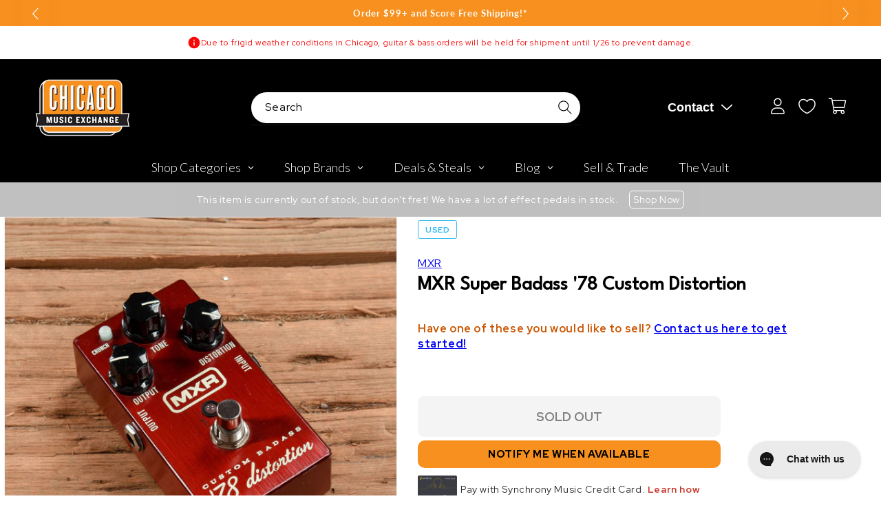

--- FILE ---
content_type: text/javascript; charset=utf-8
request_url: https://www.chicagomusicexchange.com/products/mxr-super-badass-x2778-custom-distortion-1576530.js
body_size: 856
content:
{"id":6756238033031,"title":"MXR Super Badass '78 Custom Distortion","handle":"mxr-super-badass-x2778-custom-distortion-1576530","description":"\u003cb\u003eThis MXR Super Badass '78 Custom Distortionis in great shape and working condition\u003c\/b\u003e","published_at":"2025-06-24T18:34:34-05:00","created_at":"2022-08-26T12:13:45-05:00","vendor":"MXR","type":"Effects and Pedals \/ Distortion","tags":["Availability : Out of Stock","Brand Name : MXR","CME Internal ID : P-001576530","Discontinued : T","Discount Eligible : F","Display Financing : F","Hide From Search : T","Hide Price : T","In Store Now : F","Inactive : T","International Restriction : T","Item Category : Stringed","Item Class : Effect Pedals","Item Condition : Used (1980-Present)","Item Family : Vintage \/ Used Inventory","Item Sub-Class : Effect Pedals ~ Distortion","Item Super-Class : Amplifiers \u0026 Effects","Model:Super Badass '78 Custom Distortion","Netsuite Item Type : Inventory Item","Offers Enabled : T","Reverb Condition : Very Good","Shipping Profile ID : Standard Free Shipping","Shopify Date Listed : 2022-08-26","ss-exclude","SYF : 106","Vintage Model : Super Badass '78 Custom Distortion"],"price":4500,"price_min":4500,"price_max":4500,"available":false,"price_varies":false,"compare_at_price":null,"compare_at_price_min":0,"compare_at_price_max":0,"compare_at_price_varies":false,"variants":[{"id":40073610559623,"title":"Default Title","option1":"Default Title","option2":null,"option3":null,"sku":"U4067029005","requires_shipping":true,"taxable":true,"featured_image":null,"available":false,"name":"MXR Super Badass '78 Custom Distortion","public_title":null,"options":["Default Title"],"price":4500,"weight":0,"compare_at_price":null,"inventory_management":"shopify","barcode":"","quantity_rule":{"min":1,"max":null,"increment":1},"quantity_price_breaks":[],"requires_selling_plan":false,"selling_plan_allocations":[]}],"images":["\/\/cdn.shopify.com\/s\/files\/1\/0343\/4368\/2183\/products\/mxr-effects-and-pedals-distortion-mxr-super-badass-78-custom-distortion-u4067029005-29571095167111.jpg?v=1661540363","\/\/cdn.shopify.com\/s\/files\/1\/0343\/4368\/2183\/products\/mxr-effects-and-pedals-distortion-mxr-super-badass-78-custom-distortion-u4067029005-29571095199879.jpg?v=1661538194"],"featured_image":"\/\/cdn.shopify.com\/s\/files\/1\/0343\/4368\/2183\/products\/mxr-effects-and-pedals-distortion-mxr-super-badass-78-custom-distortion-u4067029005-29571095167111.jpg?v=1661540363","options":[{"name":"Title","position":1,"values":["Default Title"]}],"url":"\/products\/mxr-super-badass-x2778-custom-distortion-1576530","media":[{"alt":"MXR Super Badass '78 Custom Distortion Effects and Pedals \/ Distortion","id":21827612541063,"position":1,"preview_image":{"aspect_ratio":1.0,"height":2523,"width":2523,"src":"https:\/\/cdn.shopify.com\/s\/files\/1\/0343\/4368\/2183\/products\/mxr-effects-and-pedals-distortion-mxr-super-badass-78-custom-distortion-u4067029005-29571095167111.jpg?v=1661540363"},"aspect_ratio":1.0,"height":2523,"media_type":"image","src":"https:\/\/cdn.shopify.com\/s\/files\/1\/0343\/4368\/2183\/products\/mxr-effects-and-pedals-distortion-mxr-super-badass-78-custom-distortion-u4067029005-29571095167111.jpg?v=1661540363","width":2523},{"alt":"MXR Super Badass '78 Custom Distortion Effects and Pedals \/ Distortion","id":21827471310983,"position":2,"preview_image":{"aspect_ratio":1.0,"height":2548,"width":2548,"src":"https:\/\/cdn.shopify.com\/s\/files\/1\/0343\/4368\/2183\/products\/mxr-effects-and-pedals-distortion-mxr-super-badass-78-custom-distortion-u4067029005-29571095199879.jpg?v=1661538194"},"aspect_ratio":1.0,"height":2548,"media_type":"image","src":"https:\/\/cdn.shopify.com\/s\/files\/1\/0343\/4368\/2183\/products\/mxr-effects-and-pedals-distortion-mxr-super-badass-78-custom-distortion-u4067029005-29571095199879.jpg?v=1661538194","width":2548}],"requires_selling_plan":false,"selling_plan_groups":[]}

--- FILE ---
content_type: application/javascript;charset=ISO-8859-1
request_url: https://widgets.syfpayments.com/syf-widget.js?partnerId=PI10000067&productCategoryNames=&offerNumber=&processInd=undefined&cid=unifitest&syfPlatform=SHOPIFY&productAttributes=MCMjNjc1NjIzODAzMzAzMTo6NDUuMDA6OnRhZ3M9U1lGIDogMTA2&flowType=PDP&siteCode=SesPdpSh01
body_size: 264424
content:
/******/ (() => { // webpackBootstrap
/******/ 	var __webpack_modules__ = ({

/***/ "./node_modules/dompurify/dist/purify.es.mjs":
/*!***************************************************!*\
  !*** ./node_modules/dompurify/dist/purify.es.mjs ***!
  \***************************************************/
/***/ ((__unused_webpack___webpack_module__, __webpack_exports__, __webpack_require__) => {

"use strict";
__webpack_require__.r(__webpack_exports__);
/* harmony export */ __webpack_require__.d(__webpack_exports__, {
/* harmony export */   "default": () => (/* binding */ purify)
/* harmony export */ });
/*! @license DOMPurify 3.3.0 | (c) Cure53 and other contributors | Released under the Apache license 2.0 and Mozilla Public License 2.0 | github.com/cure53/DOMPurify/blob/3.3.0/LICENSE */

const {
  entries,
  setPrototypeOf,
  isFrozen,
  getPrototypeOf,
  getOwnPropertyDescriptor
} = Object;
let {
  freeze,
  seal,
  create
} = Object; // eslint-disable-line import/no-mutable-exports
let {
  apply,
  construct
} = typeof Reflect !== 'undefined' && Reflect;
if (!freeze) {
  freeze = function freeze(x) {
    return x;
  };
}
if (!seal) {
  seal = function seal(x) {
    return x;
  };
}
if (!apply) {
  apply = function apply(func, thisArg) {
    for (var _len = arguments.length, args = new Array(_len > 2 ? _len - 2 : 0), _key = 2; _key < _len; _key++) {
      args[_key - 2] = arguments[_key];
    }
    return func.apply(thisArg, args);
  };
}
if (!construct) {
  construct = function construct(Func) {
    for (var _len2 = arguments.length, args = new Array(_len2 > 1 ? _len2 - 1 : 0), _key2 = 1; _key2 < _len2; _key2++) {
      args[_key2 - 1] = arguments[_key2];
    }
    return new Func(...args);
  };
}
const arrayForEach = unapply(Array.prototype.forEach);
const arrayLastIndexOf = unapply(Array.prototype.lastIndexOf);
const arrayPop = unapply(Array.prototype.pop);
const arrayPush = unapply(Array.prototype.push);
const arraySplice = unapply(Array.prototype.splice);
const stringToLowerCase = unapply(String.prototype.toLowerCase);
const stringToString = unapply(String.prototype.toString);
const stringMatch = unapply(String.prototype.match);
const stringReplace = unapply(String.prototype.replace);
const stringIndexOf = unapply(String.prototype.indexOf);
const stringTrim = unapply(String.prototype.trim);
const objectHasOwnProperty = unapply(Object.prototype.hasOwnProperty);
const regExpTest = unapply(RegExp.prototype.test);
const typeErrorCreate = unconstruct(TypeError);
/**
 * Creates a new function that calls the given function with a specified thisArg and arguments.
 *
 * @param func - The function to be wrapped and called.
 * @returns A new function that calls the given function with a specified thisArg and arguments.
 */
function unapply(func) {
  return function (thisArg) {
    if (thisArg instanceof RegExp) {
      thisArg.lastIndex = 0;
    }
    for (var _len3 = arguments.length, args = new Array(_len3 > 1 ? _len3 - 1 : 0), _key3 = 1; _key3 < _len3; _key3++) {
      args[_key3 - 1] = arguments[_key3];
    }
    return apply(func, thisArg, args);
  };
}
/**
 * Creates a new function that constructs an instance of the given constructor function with the provided arguments.
 *
 * @param func - The constructor function to be wrapped and called.
 * @returns A new function that constructs an instance of the given constructor function with the provided arguments.
 */
function unconstruct(Func) {
  return function () {
    for (var _len4 = arguments.length, args = new Array(_len4), _key4 = 0; _key4 < _len4; _key4++) {
      args[_key4] = arguments[_key4];
    }
    return construct(Func, args);
  };
}
/**
 * Add properties to a lookup table
 *
 * @param set - The set to which elements will be added.
 * @param array - The array containing elements to be added to the set.
 * @param transformCaseFunc - An optional function to transform the case of each element before adding to the set.
 * @returns The modified set with added elements.
 */
function addToSet(set, array) {
  let transformCaseFunc = arguments.length > 2 && arguments[2] !== undefined ? arguments[2] : stringToLowerCase;
  if (setPrototypeOf) {
    // Make 'in' and truthy checks like Boolean(set.constructor)
    // independent of any properties defined on Object.prototype.
    // Prevent prototype setters from intercepting set as a this value.
    setPrototypeOf(set, null);
  }
  let l = array.length;
  while (l--) {
    let element = array[l];
    if (typeof element === 'string') {
      const lcElement = transformCaseFunc(element);
      if (lcElement !== element) {
        // Config presets (e.g. tags.js, attrs.js) are immutable.
        if (!isFrozen(array)) {
          array[l] = lcElement;
        }
        element = lcElement;
      }
    }
    set[element] = true;
  }
  return set;
}
/**
 * Clean up an array to harden against CSPP
 *
 * @param array - The array to be cleaned.
 * @returns The cleaned version of the array
 */
function cleanArray(array) {
  for (let index = 0; index < array.length; index++) {
    const isPropertyExist = objectHasOwnProperty(array, index);
    if (!isPropertyExist) {
      array[index] = null;
    }
  }
  return array;
}
/**
 * Shallow clone an object
 *
 * @param object - The object to be cloned.
 * @returns A new object that copies the original.
 */
function clone(object) {
  const newObject = create(null);
  for (const [property, value] of entries(object)) {
    const isPropertyExist = objectHasOwnProperty(object, property);
    if (isPropertyExist) {
      if (Array.isArray(value)) {
        newObject[property] = cleanArray(value);
      } else if (value && typeof value === 'object' && value.constructor === Object) {
        newObject[property] = clone(value);
      } else {
        newObject[property] = value;
      }
    }
  }
  return newObject;
}
/**
 * This method automatically checks if the prop is function or getter and behaves accordingly.
 *
 * @param object - The object to look up the getter function in its prototype chain.
 * @param prop - The property name for which to find the getter function.
 * @returns The getter function found in the prototype chain or a fallback function.
 */
function lookupGetter(object, prop) {
  while (object !== null) {
    const desc = getOwnPropertyDescriptor(object, prop);
    if (desc) {
      if (desc.get) {
        return unapply(desc.get);
      }
      if (typeof desc.value === 'function') {
        return unapply(desc.value);
      }
    }
    object = getPrototypeOf(object);
  }
  function fallbackValue() {
    return null;
  }
  return fallbackValue;
}

const html$1 = freeze(['a', 'abbr', 'acronym', 'address', 'area', 'article', 'aside', 'audio', 'b', 'bdi', 'bdo', 'big', 'blink', 'blockquote', 'body', 'br', 'button', 'canvas', 'caption', 'center', 'cite', 'code', 'col', 'colgroup', 'content', 'data', 'datalist', 'dd', 'decorator', 'del', 'details', 'dfn', 'dialog', 'dir', 'div', 'dl', 'dt', 'element', 'em', 'fieldset', 'figcaption', 'figure', 'font', 'footer', 'form', 'h1', 'h2', 'h3', 'h4', 'h5', 'h6', 'head', 'header', 'hgroup', 'hr', 'html', 'i', 'img', 'input', 'ins', 'kbd', 'label', 'legend', 'li', 'main', 'map', 'mark', 'marquee', 'menu', 'menuitem', 'meter', 'nav', 'nobr', 'ol', 'optgroup', 'option', 'output', 'p', 'picture', 'pre', 'progress', 'q', 'rp', 'rt', 'ruby', 's', 'samp', 'search', 'section', 'select', 'shadow', 'slot', 'small', 'source', 'spacer', 'span', 'strike', 'strong', 'style', 'sub', 'summary', 'sup', 'table', 'tbody', 'td', 'template', 'textarea', 'tfoot', 'th', 'thead', 'time', 'tr', 'track', 'tt', 'u', 'ul', 'var', 'video', 'wbr']);
const svg$1 = freeze(['svg', 'a', 'altglyph', 'altglyphdef', 'altglyphitem', 'animatecolor', 'animatemotion', 'animatetransform', 'circle', 'clippath', 'defs', 'desc', 'ellipse', 'enterkeyhint', 'exportparts', 'filter', 'font', 'g', 'glyph', 'glyphref', 'hkern', 'image', 'inputmode', 'line', 'lineargradient', 'marker', 'mask', 'metadata', 'mpath', 'part', 'path', 'pattern', 'polygon', 'polyline', 'radialgradient', 'rect', 'stop', 'style', 'switch', 'symbol', 'text', 'textpath', 'title', 'tref', 'tspan', 'view', 'vkern']);
const svgFilters = freeze(['feBlend', 'feColorMatrix', 'feComponentTransfer', 'feComposite', 'feConvolveMatrix', 'feDiffuseLighting', 'feDisplacementMap', 'feDistantLight', 'feDropShadow', 'feFlood', 'feFuncA', 'feFuncB', 'feFuncG', 'feFuncR', 'feGaussianBlur', 'feImage', 'feMerge', 'feMergeNode', 'feMorphology', 'feOffset', 'fePointLight', 'feSpecularLighting', 'feSpotLight', 'feTile', 'feTurbulence']);
// List of SVG elements that are disallowed by default.
// We still need to know them so that we can do namespace
// checks properly in case one wants to add them to
// allow-list.
const svgDisallowed = freeze(['animate', 'color-profile', 'cursor', 'discard', 'font-face', 'font-face-format', 'font-face-name', 'font-face-src', 'font-face-uri', 'foreignobject', 'hatch', 'hatchpath', 'mesh', 'meshgradient', 'meshpatch', 'meshrow', 'missing-glyph', 'script', 'set', 'solidcolor', 'unknown', 'use']);
const mathMl$1 = freeze(['math', 'menclose', 'merror', 'mfenced', 'mfrac', 'mglyph', 'mi', 'mlabeledtr', 'mmultiscripts', 'mn', 'mo', 'mover', 'mpadded', 'mphantom', 'mroot', 'mrow', 'ms', 'mspace', 'msqrt', 'mstyle', 'msub', 'msup', 'msubsup', 'mtable', 'mtd', 'mtext', 'mtr', 'munder', 'munderover', 'mprescripts']);
// Similarly to SVG, we want to know all MathML elements,
// even those that we disallow by default.
const mathMlDisallowed = freeze(['maction', 'maligngroup', 'malignmark', 'mlongdiv', 'mscarries', 'mscarry', 'msgroup', 'mstack', 'msline', 'msrow', 'semantics', 'annotation', 'annotation-xml', 'mprescripts', 'none']);
const text = freeze(['#text']);

const html = freeze(['accept', 'action', 'align', 'alt', 'autocapitalize', 'autocomplete', 'autopictureinpicture', 'autoplay', 'background', 'bgcolor', 'border', 'capture', 'cellpadding', 'cellspacing', 'checked', 'cite', 'class', 'clear', 'color', 'cols', 'colspan', 'controls', 'controlslist', 'coords', 'crossorigin', 'datetime', 'decoding', 'default', 'dir', 'disabled', 'disablepictureinpicture', 'disableremoteplayback', 'download', 'draggable', 'enctype', 'enterkeyhint', 'exportparts', 'face', 'for', 'headers', 'height', 'hidden', 'high', 'href', 'hreflang', 'id', 'inert', 'inputmode', 'integrity', 'ismap', 'kind', 'label', 'lang', 'list', 'loading', 'loop', 'low', 'max', 'maxlength', 'media', 'method', 'min', 'minlength', 'multiple', 'muted', 'name', 'nonce', 'noshade', 'novalidate', 'nowrap', 'open', 'optimum', 'part', 'pattern', 'placeholder', 'playsinline', 'popover', 'popovertarget', 'popovertargetaction', 'poster', 'preload', 'pubdate', 'radiogroup', 'readonly', 'rel', 'required', 'rev', 'reversed', 'role', 'rows', 'rowspan', 'spellcheck', 'scope', 'selected', 'shape', 'size', 'sizes', 'slot', 'span', 'srclang', 'start', 'src', 'srcset', 'step', 'style', 'summary', 'tabindex', 'title', 'translate', 'type', 'usemap', 'valign', 'value', 'width', 'wrap', 'xmlns', 'slot']);
const svg = freeze(['accent-height', 'accumulate', 'additive', 'alignment-baseline', 'amplitude', 'ascent', 'attributename', 'attributetype', 'azimuth', 'basefrequency', 'baseline-shift', 'begin', 'bias', 'by', 'class', 'clip', 'clippathunits', 'clip-path', 'clip-rule', 'color', 'color-interpolation', 'color-interpolation-filters', 'color-profile', 'color-rendering', 'cx', 'cy', 'd', 'dx', 'dy', 'diffuseconstant', 'direction', 'display', 'divisor', 'dur', 'edgemode', 'elevation', 'end', 'exponent', 'fill', 'fill-opacity', 'fill-rule', 'filter', 'filterunits', 'flood-color', 'flood-opacity', 'font-family', 'font-size', 'font-size-adjust', 'font-stretch', 'font-style', 'font-variant', 'font-weight', 'fx', 'fy', 'g1', 'g2', 'glyph-name', 'glyphref', 'gradientunits', 'gradienttransform', 'height', 'href', 'id', 'image-rendering', 'in', 'in2', 'intercept', 'k', 'k1', 'k2', 'k3', 'k4', 'kerning', 'keypoints', 'keysplines', 'keytimes', 'lang', 'lengthadjust', 'letter-spacing', 'kernelmatrix', 'kernelunitlength', 'lighting-color', 'local', 'marker-end', 'marker-mid', 'marker-start', 'markerheight', 'markerunits', 'markerwidth', 'maskcontentunits', 'maskunits', 'max', 'mask', 'mask-type', 'media', 'method', 'mode', 'min', 'name', 'numoctaves', 'offset', 'operator', 'opacity', 'order', 'orient', 'orientation', 'origin', 'overflow', 'paint-order', 'path', 'pathlength', 'patterncontentunits', 'patterntransform', 'patternunits', 'points', 'preservealpha', 'preserveaspectratio', 'primitiveunits', 'r', 'rx', 'ry', 'radius', 'refx', 'refy', 'repeatcount', 'repeatdur', 'restart', 'result', 'rotate', 'scale', 'seed', 'shape-rendering', 'slope', 'specularconstant', 'specularexponent', 'spreadmethod', 'startoffset', 'stddeviation', 'stitchtiles', 'stop-color', 'stop-opacity', 'stroke-dasharray', 'stroke-dashoffset', 'stroke-linecap', 'stroke-linejoin', 'stroke-miterlimit', 'stroke-opacity', 'stroke', 'stroke-width', 'style', 'surfacescale', 'systemlanguage', 'tabindex', 'tablevalues', 'targetx', 'targety', 'transform', 'transform-origin', 'text-anchor', 'text-decoration', 'text-rendering', 'textlength', 'type', 'u1', 'u2', 'unicode', 'values', 'viewbox', 'visibility', 'version', 'vert-adv-y', 'vert-origin-x', 'vert-origin-y', 'width', 'word-spacing', 'wrap', 'writing-mode', 'xchannelselector', 'ychannelselector', 'x', 'x1', 'x2', 'xmlns', 'y', 'y1', 'y2', 'z', 'zoomandpan']);
const mathMl = freeze(['accent', 'accentunder', 'align', 'bevelled', 'close', 'columnsalign', 'columnlines', 'columnspan', 'denomalign', 'depth', 'dir', 'display', 'displaystyle', 'encoding', 'fence', 'frame', 'height', 'href', 'id', 'largeop', 'length', 'linethickness', 'lspace', 'lquote', 'mathbackground', 'mathcolor', 'mathsize', 'mathvariant', 'maxsize', 'minsize', 'movablelimits', 'notation', 'numalign', 'open', 'rowalign', 'rowlines', 'rowspacing', 'rowspan', 'rspace', 'rquote', 'scriptlevel', 'scriptminsize', 'scriptsizemultiplier', 'selection', 'separator', 'separators', 'stretchy', 'subscriptshift', 'supscriptshift', 'symmetric', 'voffset', 'width', 'xmlns']);
const xml = freeze(['xlink:href', 'xml:id', 'xlink:title', 'xml:space', 'xmlns:xlink']);

// eslint-disable-next-line unicorn/better-regex
const MUSTACHE_EXPR = seal(/\{\{[\w\W]*|[\w\W]*\}\}/gm); // Specify template detection regex for SAFE_FOR_TEMPLATES mode
const ERB_EXPR = seal(/<%[\w\W]*|[\w\W]*%>/gm);
const TMPLIT_EXPR = seal(/\$\{[\w\W]*/gm); // eslint-disable-line unicorn/better-regex
const DATA_ATTR = seal(/^data-[\-\w.\u00B7-\uFFFF]+$/); // eslint-disable-line no-useless-escape
const ARIA_ATTR = seal(/^aria-[\-\w]+$/); // eslint-disable-line no-useless-escape
const IS_ALLOWED_URI = seal(/^(?:(?:(?:f|ht)tps?|mailto|tel|callto|sms|cid|xmpp|matrix):|[^a-z]|[a-z+.\-]+(?:[^a-z+.\-:]|$))/i // eslint-disable-line no-useless-escape
);
const IS_SCRIPT_OR_DATA = seal(/^(?:\w+script|data):/i);
const ATTR_WHITESPACE = seal(/[\u0000-\u0020\u00A0\u1680\u180E\u2000-\u2029\u205F\u3000]/g // eslint-disable-line no-control-regex
);
const DOCTYPE_NAME = seal(/^html$/i);
const CUSTOM_ELEMENT = seal(/^[a-z][.\w]*(-[.\w]+)+$/i);

var EXPRESSIONS = /*#__PURE__*/Object.freeze({
  __proto__: null,
  ARIA_ATTR: ARIA_ATTR,
  ATTR_WHITESPACE: ATTR_WHITESPACE,
  CUSTOM_ELEMENT: CUSTOM_ELEMENT,
  DATA_ATTR: DATA_ATTR,
  DOCTYPE_NAME: DOCTYPE_NAME,
  ERB_EXPR: ERB_EXPR,
  IS_ALLOWED_URI: IS_ALLOWED_URI,
  IS_SCRIPT_OR_DATA: IS_SCRIPT_OR_DATA,
  MUSTACHE_EXPR: MUSTACHE_EXPR,
  TMPLIT_EXPR: TMPLIT_EXPR
});

/* eslint-disable @typescript-eslint/indent */
// https://developer.mozilla.org/en-US/docs/Web/API/Node/nodeType
const NODE_TYPE = {
  element: 1,
  attribute: 2,
  text: 3,
  cdataSection: 4,
  entityReference: 5,
  // Deprecated
  entityNode: 6,
  // Deprecated
  progressingInstruction: 7,
  comment: 8,
  document: 9,
  documentType: 10,
  documentFragment: 11,
  notation: 12 // Deprecated
};
const getGlobal = function getGlobal() {
  return typeof window === 'undefined' ? null : window;
};
/**
 * Creates a no-op policy for internal use only.
 * Don't export this function outside this module!
 * @param trustedTypes The policy factory.
 * @param purifyHostElement The Script element used to load DOMPurify (to determine policy name suffix).
 * @return The policy created (or null, if Trusted Types
 * are not supported or creating the policy failed).
 */
const _createTrustedTypesPolicy = function _createTrustedTypesPolicy(trustedTypes, purifyHostElement) {
  if (typeof trustedTypes !== 'object' || typeof trustedTypes.createPolicy !== 'function') {
    return null;
  }
  // Allow the callers to control the unique policy name
  // by adding a data-tt-policy-suffix to the script element with the DOMPurify.
  // Policy creation with duplicate names throws in Trusted Types.
  let suffix = null;
  const ATTR_NAME = 'data-tt-policy-suffix';
  if (purifyHostElement && purifyHostElement.hasAttribute(ATTR_NAME)) {
    suffix = purifyHostElement.getAttribute(ATTR_NAME);
  }
  const policyName = 'dompurify' + (suffix ? '#' + suffix : '');
  try {
    return trustedTypes.createPolicy(policyName, {
      createHTML(html) {
        return html;
      },
      createScriptURL(scriptUrl) {
        return scriptUrl;
      }
    });
  } catch (_) {
    // Policy creation failed (most likely another DOMPurify script has
    // already run). Skip creating the policy, as this will only cause errors
    // if TT are enforced.
    console.warn('TrustedTypes policy ' + policyName + ' could not be created.');
    return null;
  }
};
const _createHooksMap = function _createHooksMap() {
  return {
    afterSanitizeAttributes: [],
    afterSanitizeElements: [],
    afterSanitizeShadowDOM: [],
    beforeSanitizeAttributes: [],
    beforeSanitizeElements: [],
    beforeSanitizeShadowDOM: [],
    uponSanitizeAttribute: [],
    uponSanitizeElement: [],
    uponSanitizeShadowNode: []
  };
};
function createDOMPurify() {
  let window = arguments.length > 0 && arguments[0] !== undefined ? arguments[0] : getGlobal();
  const DOMPurify = root => createDOMPurify(root);
  DOMPurify.version = '3.3.0';
  DOMPurify.removed = [];
  if (!window || !window.document || window.document.nodeType !== NODE_TYPE.document || !window.Element) {
    // Not running in a browser, provide a factory function
    // so that you can pass your own Window
    DOMPurify.isSupported = false;
    return DOMPurify;
  }
  let {
    document
  } = window;
  const originalDocument = document;
  const currentScript = originalDocument.currentScript;
  const {
    DocumentFragment,
    HTMLTemplateElement,
    Node,
    Element,
    NodeFilter,
    NamedNodeMap = window.NamedNodeMap || window.MozNamedAttrMap,
    HTMLFormElement,
    DOMParser,
    trustedTypes
  } = window;
  const ElementPrototype = Element.prototype;
  const cloneNode = lookupGetter(ElementPrototype, 'cloneNode');
  const remove = lookupGetter(ElementPrototype, 'remove');
  const getNextSibling = lookupGetter(ElementPrototype, 'nextSibling');
  const getChildNodes = lookupGetter(ElementPrototype, 'childNodes');
  const getParentNode = lookupGetter(ElementPrototype, 'parentNode');
  // As per issue #47, the web-components registry is inherited by a
  // new document created via createHTMLDocument. As per the spec
  // (http://w3c.github.io/webcomponents/spec/custom/#creating-and-passing-registries)
  // a new empty registry is used when creating a template contents owner
  // document, so we use that as our parent document to ensure nothing
  // is inherited.
  if (typeof HTMLTemplateElement === 'function') {
    const template = document.createElement('template');
    if (template.content && template.content.ownerDocument) {
      document = template.content.ownerDocument;
    }
  }
  let trustedTypesPolicy;
  let emptyHTML = '';
  const {
    implementation,
    createNodeIterator,
    createDocumentFragment,
    getElementsByTagName
  } = document;
  const {
    importNode
  } = originalDocument;
  let hooks = _createHooksMap();
  /**
   * Expose whether this browser supports running the full DOMPurify.
   */
  DOMPurify.isSupported = typeof entries === 'function' && typeof getParentNode === 'function' && implementation && implementation.createHTMLDocument !== undefined;
  const {
    MUSTACHE_EXPR,
    ERB_EXPR,
    TMPLIT_EXPR,
    DATA_ATTR,
    ARIA_ATTR,
    IS_SCRIPT_OR_DATA,
    ATTR_WHITESPACE,
    CUSTOM_ELEMENT
  } = EXPRESSIONS;
  let {
    IS_ALLOWED_URI: IS_ALLOWED_URI$1
  } = EXPRESSIONS;
  /**
   * We consider the elements and attributes below to be safe. Ideally
   * don't add any new ones but feel free to remove unwanted ones.
   */
  /* allowed element names */
  let ALLOWED_TAGS = null;
  const DEFAULT_ALLOWED_TAGS = addToSet({}, [...html$1, ...svg$1, ...svgFilters, ...mathMl$1, ...text]);
  /* Allowed attribute names */
  let ALLOWED_ATTR = null;
  const DEFAULT_ALLOWED_ATTR = addToSet({}, [...html, ...svg, ...mathMl, ...xml]);
  /*
   * Configure how DOMPurify should handle custom elements and their attributes as well as customized built-in elements.
   * @property {RegExp|Function|null} tagNameCheck one of [null, regexPattern, predicate]. Default: `null` (disallow any custom elements)
   * @property {RegExp|Function|null} attributeNameCheck one of [null, regexPattern, predicate]. Default: `null` (disallow any attributes not on the allow list)
   * @property {boolean} allowCustomizedBuiltInElements allow custom elements derived from built-ins if they pass CUSTOM_ELEMENT_HANDLING.tagNameCheck. Default: `false`.
   */
  let CUSTOM_ELEMENT_HANDLING = Object.seal(create(null, {
    tagNameCheck: {
      writable: true,
      configurable: false,
      enumerable: true,
      value: null
    },
    attributeNameCheck: {
      writable: true,
      configurable: false,
      enumerable: true,
      value: null
    },
    allowCustomizedBuiltInElements: {
      writable: true,
      configurable: false,
      enumerable: true,
      value: false
    }
  }));
  /* Explicitly forbidden tags (overrides ALLOWED_TAGS/ADD_TAGS) */
  let FORBID_TAGS = null;
  /* Explicitly forbidden attributes (overrides ALLOWED_ATTR/ADD_ATTR) */
  let FORBID_ATTR = null;
  /* Config object to store ADD_TAGS/ADD_ATTR functions (when used as functions) */
  const EXTRA_ELEMENT_HANDLING = Object.seal(create(null, {
    tagCheck: {
      writable: true,
      configurable: false,
      enumerable: true,
      value: null
    },
    attributeCheck: {
      writable: true,
      configurable: false,
      enumerable: true,
      value: null
    }
  }));
  /* Decide if ARIA attributes are okay */
  let ALLOW_ARIA_ATTR = true;
  /* Decide if custom data attributes are okay */
  let ALLOW_DATA_ATTR = true;
  /* Decide if unknown protocols are okay */
  let ALLOW_UNKNOWN_PROTOCOLS = false;
  /* Decide if self-closing tags in attributes are allowed.
   * Usually removed due to a mXSS issue in jQuery 3.0 */
  let ALLOW_SELF_CLOSE_IN_ATTR = true;
  /* Output should be safe for common template engines.
   * This means, DOMPurify removes data attributes, mustaches and ERB
   */
  let SAFE_FOR_TEMPLATES = false;
  /* Output should be safe even for XML used within HTML and alike.
   * This means, DOMPurify removes comments when containing risky content.
   */
  let SAFE_FOR_XML = true;
  /* Decide if document with <html>... should be returned */
  let WHOLE_DOCUMENT = false;
  /* Track whether config is already set on this instance of DOMPurify. */
  let SET_CONFIG = false;
  /* Decide if all elements (e.g. style, script) must be children of
   * document.body. By default, browsers might move them to document.head */
  let FORCE_BODY = false;
  /* Decide if a DOM `HTMLBodyElement` should be returned, instead of a html
   * string (or a TrustedHTML object if Trusted Types are supported).
   * If `WHOLE_DOCUMENT` is enabled a `HTMLHtmlElement` will be returned instead
   */
  let RETURN_DOM = false;
  /* Decide if a DOM `DocumentFragment` should be returned, instead of a html
   * string  (or a TrustedHTML object if Trusted Types are supported) */
  let RETURN_DOM_FRAGMENT = false;
  /* Try to return a Trusted Type object instead of a string, return a string in
   * case Trusted Types are not supported  */
  let RETURN_TRUSTED_TYPE = false;
  /* Output should be free from DOM clobbering attacks?
   * This sanitizes markups named with colliding, clobberable built-in DOM APIs.
   */
  let SANITIZE_DOM = true;
  /* Achieve full DOM Clobbering protection by isolating the namespace of named
   * properties and JS variables, mitigating attacks that abuse the HTML/DOM spec rules.
   *
   * HTML/DOM spec rules that enable DOM Clobbering:
   *   - Named Access on Window (§7.3.3)
   *   - DOM Tree Accessors (§3.1.5)
   *   - Form Element Parent-Child Relations (§4.10.3)
   *   - Iframe srcdoc / Nested WindowProxies (§4.8.5)
   *   - HTMLCollection (§4.2.10.2)
   *
   * Namespace isolation is implemented by prefixing `id` and `name` attributes
   * with a constant string, i.e., `user-content-`
   */
  let SANITIZE_NAMED_PROPS = false;
  const SANITIZE_NAMED_PROPS_PREFIX = 'user-content-';
  /* Keep element content when removing element? */
  let KEEP_CONTENT = true;
  /* If a `Node` is passed to sanitize(), then performs sanitization in-place instead
   * of importing it into a new Document and returning a sanitized copy */
  let IN_PLACE = false;
  /* Allow usage of profiles like html, svg and mathMl */
  let USE_PROFILES = {};
  /* Tags to ignore content of when KEEP_CONTENT is true */
  let FORBID_CONTENTS = null;
  const DEFAULT_FORBID_CONTENTS = addToSet({}, ['annotation-xml', 'audio', 'colgroup', 'desc', 'foreignobject', 'head', 'iframe', 'math', 'mi', 'mn', 'mo', 'ms', 'mtext', 'noembed', 'noframes', 'noscript', 'plaintext', 'script', 'style', 'svg', 'template', 'thead', 'title', 'video', 'xmp']);
  /* Tags that are safe for data: URIs */
  let DATA_URI_TAGS = null;
  const DEFAULT_DATA_URI_TAGS = addToSet({}, ['audio', 'video', 'img', 'source', 'image', 'track']);
  /* Attributes safe for values like "javascript:" */
  let URI_SAFE_ATTRIBUTES = null;
  const DEFAULT_URI_SAFE_ATTRIBUTES = addToSet({}, ['alt', 'class', 'for', 'id', 'label', 'name', 'pattern', 'placeholder', 'role', 'summary', 'title', 'value', 'style', 'xmlns']);
  const MATHML_NAMESPACE = 'http://www.w3.org/1998/Math/MathML';
  const SVG_NAMESPACE = 'http://www.w3.org/2000/svg';
  const HTML_NAMESPACE = 'http://www.w3.org/1999/xhtml';
  /* Document namespace */
  let NAMESPACE = HTML_NAMESPACE;
  let IS_EMPTY_INPUT = false;
  /* Allowed XHTML+XML namespaces */
  let ALLOWED_NAMESPACES = null;
  const DEFAULT_ALLOWED_NAMESPACES = addToSet({}, [MATHML_NAMESPACE, SVG_NAMESPACE, HTML_NAMESPACE], stringToString);
  let MATHML_TEXT_INTEGRATION_POINTS = addToSet({}, ['mi', 'mo', 'mn', 'ms', 'mtext']);
  let HTML_INTEGRATION_POINTS = addToSet({}, ['annotation-xml']);
  // Certain elements are allowed in both SVG and HTML
  // namespace. We need to specify them explicitly
  // so that they don't get erroneously deleted from
  // HTML namespace.
  const COMMON_SVG_AND_HTML_ELEMENTS = addToSet({}, ['title', 'style', 'font', 'a', 'script']);
  /* Parsing of strict XHTML documents */
  let PARSER_MEDIA_TYPE = null;
  const SUPPORTED_PARSER_MEDIA_TYPES = ['application/xhtml+xml', 'text/html'];
  const DEFAULT_PARSER_MEDIA_TYPE = 'text/html';
  let transformCaseFunc = null;
  /* Keep a reference to config to pass to hooks */
  let CONFIG = null;
  /* Ideally, do not touch anything below this line */
  /* ______________________________________________ */
  const formElement = document.createElement('form');
  const isRegexOrFunction = function isRegexOrFunction(testValue) {
    return testValue instanceof RegExp || testValue instanceof Function;
  };
  /**
   * _parseConfig
   *
   * @param cfg optional config literal
   */
  // eslint-disable-next-line complexity
  const _parseConfig = function _parseConfig() {
    let cfg = arguments.length > 0 && arguments[0] !== undefined ? arguments[0] : {};
    if (CONFIG && CONFIG === cfg) {
      return;
    }
    /* Shield configuration object from tampering */
    if (!cfg || typeof cfg !== 'object') {
      cfg = {};
    }
    /* Shield configuration object from prototype pollution */
    cfg = clone(cfg);
    PARSER_MEDIA_TYPE =
    // eslint-disable-next-line unicorn/prefer-includes
    SUPPORTED_PARSER_MEDIA_TYPES.indexOf(cfg.PARSER_MEDIA_TYPE) === -1 ? DEFAULT_PARSER_MEDIA_TYPE : cfg.PARSER_MEDIA_TYPE;
    // HTML tags and attributes are not case-sensitive, converting to lowercase. Keeping XHTML as is.
    transformCaseFunc = PARSER_MEDIA_TYPE === 'application/xhtml+xml' ? stringToString : stringToLowerCase;
    /* Set configuration parameters */
    ALLOWED_TAGS = objectHasOwnProperty(cfg, 'ALLOWED_TAGS') ? addToSet({}, cfg.ALLOWED_TAGS, transformCaseFunc) : DEFAULT_ALLOWED_TAGS;
    ALLOWED_ATTR = objectHasOwnProperty(cfg, 'ALLOWED_ATTR') ? addToSet({}, cfg.ALLOWED_ATTR, transformCaseFunc) : DEFAULT_ALLOWED_ATTR;
    ALLOWED_NAMESPACES = objectHasOwnProperty(cfg, 'ALLOWED_NAMESPACES') ? addToSet({}, cfg.ALLOWED_NAMESPACES, stringToString) : DEFAULT_ALLOWED_NAMESPACES;
    URI_SAFE_ATTRIBUTES = objectHasOwnProperty(cfg, 'ADD_URI_SAFE_ATTR') ? addToSet(clone(DEFAULT_URI_SAFE_ATTRIBUTES), cfg.ADD_URI_SAFE_ATTR, transformCaseFunc) : DEFAULT_URI_SAFE_ATTRIBUTES;
    DATA_URI_TAGS = objectHasOwnProperty(cfg, 'ADD_DATA_URI_TAGS') ? addToSet(clone(DEFAULT_DATA_URI_TAGS), cfg.ADD_DATA_URI_TAGS, transformCaseFunc) : DEFAULT_DATA_URI_TAGS;
    FORBID_CONTENTS = objectHasOwnProperty(cfg, 'FORBID_CONTENTS') ? addToSet({}, cfg.FORBID_CONTENTS, transformCaseFunc) : DEFAULT_FORBID_CONTENTS;
    FORBID_TAGS = objectHasOwnProperty(cfg, 'FORBID_TAGS') ? addToSet({}, cfg.FORBID_TAGS, transformCaseFunc) : clone({});
    FORBID_ATTR = objectHasOwnProperty(cfg, 'FORBID_ATTR') ? addToSet({}, cfg.FORBID_ATTR, transformCaseFunc) : clone({});
    USE_PROFILES = objectHasOwnProperty(cfg, 'USE_PROFILES') ? cfg.USE_PROFILES : false;
    ALLOW_ARIA_ATTR = cfg.ALLOW_ARIA_ATTR !== false; // Default true
    ALLOW_DATA_ATTR = cfg.ALLOW_DATA_ATTR !== false; // Default true
    ALLOW_UNKNOWN_PROTOCOLS = cfg.ALLOW_UNKNOWN_PROTOCOLS || false; // Default false
    ALLOW_SELF_CLOSE_IN_ATTR = cfg.ALLOW_SELF_CLOSE_IN_ATTR !== false; // Default true
    SAFE_FOR_TEMPLATES = cfg.SAFE_FOR_TEMPLATES || false; // Default false
    SAFE_FOR_XML = cfg.SAFE_FOR_XML !== false; // Default true
    WHOLE_DOCUMENT = cfg.WHOLE_DOCUMENT || false; // Default false
    RETURN_DOM = cfg.RETURN_DOM || false; // Default false
    RETURN_DOM_FRAGMENT = cfg.RETURN_DOM_FRAGMENT || false; // Default false
    RETURN_TRUSTED_TYPE = cfg.RETURN_TRUSTED_TYPE || false; // Default false
    FORCE_BODY = cfg.FORCE_BODY || false; // Default false
    SANITIZE_DOM = cfg.SANITIZE_DOM !== false; // Default true
    SANITIZE_NAMED_PROPS = cfg.SANITIZE_NAMED_PROPS || false; // Default false
    KEEP_CONTENT = cfg.KEEP_CONTENT !== false; // Default true
    IN_PLACE = cfg.IN_PLACE || false; // Default false
    IS_ALLOWED_URI$1 = cfg.ALLOWED_URI_REGEXP || IS_ALLOWED_URI;
    NAMESPACE = cfg.NAMESPACE || HTML_NAMESPACE;
    MATHML_TEXT_INTEGRATION_POINTS = cfg.MATHML_TEXT_INTEGRATION_POINTS || MATHML_TEXT_INTEGRATION_POINTS;
    HTML_INTEGRATION_POINTS = cfg.HTML_INTEGRATION_POINTS || HTML_INTEGRATION_POINTS;
    CUSTOM_ELEMENT_HANDLING = cfg.CUSTOM_ELEMENT_HANDLING || {};
    if (cfg.CUSTOM_ELEMENT_HANDLING && isRegexOrFunction(cfg.CUSTOM_ELEMENT_HANDLING.tagNameCheck)) {
      CUSTOM_ELEMENT_HANDLING.tagNameCheck = cfg.CUSTOM_ELEMENT_HANDLING.tagNameCheck;
    }
    if (cfg.CUSTOM_ELEMENT_HANDLING && isRegexOrFunction(cfg.CUSTOM_ELEMENT_HANDLING.attributeNameCheck)) {
      CUSTOM_ELEMENT_HANDLING.attributeNameCheck = cfg.CUSTOM_ELEMENT_HANDLING.attributeNameCheck;
    }
    if (cfg.CUSTOM_ELEMENT_HANDLING && typeof cfg.CUSTOM_ELEMENT_HANDLING.allowCustomizedBuiltInElements === 'boolean') {
      CUSTOM_ELEMENT_HANDLING.allowCustomizedBuiltInElements = cfg.CUSTOM_ELEMENT_HANDLING.allowCustomizedBuiltInElements;
    }
    if (SAFE_FOR_TEMPLATES) {
      ALLOW_DATA_ATTR = false;
    }
    if (RETURN_DOM_FRAGMENT) {
      RETURN_DOM = true;
    }
    /* Parse profile info */
    if (USE_PROFILES) {
      ALLOWED_TAGS = addToSet({}, text);
      ALLOWED_ATTR = [];
      if (USE_PROFILES.html === true) {
        addToSet(ALLOWED_TAGS, html$1);
        addToSet(ALLOWED_ATTR, html);
      }
      if (USE_PROFILES.svg === true) {
        addToSet(ALLOWED_TAGS, svg$1);
        addToSet(ALLOWED_ATTR, svg);
        addToSet(ALLOWED_ATTR, xml);
      }
      if (USE_PROFILES.svgFilters === true) {
        addToSet(ALLOWED_TAGS, svgFilters);
        addToSet(ALLOWED_ATTR, svg);
        addToSet(ALLOWED_ATTR, xml);
      }
      if (USE_PROFILES.mathMl === true) {
        addToSet(ALLOWED_TAGS, mathMl$1);
        addToSet(ALLOWED_ATTR, mathMl);
        addToSet(ALLOWED_ATTR, xml);
      }
    }
    /* Merge configuration parameters */
    if (cfg.ADD_TAGS) {
      if (typeof cfg.ADD_TAGS === 'function') {
        EXTRA_ELEMENT_HANDLING.tagCheck = cfg.ADD_TAGS;
      } else {
        if (ALLOWED_TAGS === DEFAULT_ALLOWED_TAGS) {
          ALLOWED_TAGS = clone(ALLOWED_TAGS);
        }
        addToSet(ALLOWED_TAGS, cfg.ADD_TAGS, transformCaseFunc);
      }
    }
    if (cfg.ADD_ATTR) {
      if (typeof cfg.ADD_ATTR === 'function') {
        EXTRA_ELEMENT_HANDLING.attributeCheck = cfg.ADD_ATTR;
      } else {
        if (ALLOWED_ATTR === DEFAULT_ALLOWED_ATTR) {
          ALLOWED_ATTR = clone(ALLOWED_ATTR);
        }
        addToSet(ALLOWED_ATTR, cfg.ADD_ATTR, transformCaseFunc);
      }
    }
    if (cfg.ADD_URI_SAFE_ATTR) {
      addToSet(URI_SAFE_ATTRIBUTES, cfg.ADD_URI_SAFE_ATTR, transformCaseFunc);
    }
    if (cfg.FORBID_CONTENTS) {
      if (FORBID_CONTENTS === DEFAULT_FORBID_CONTENTS) {
        FORBID_CONTENTS = clone(FORBID_CONTENTS);
      }
      addToSet(FORBID_CONTENTS, cfg.FORBID_CONTENTS, transformCaseFunc);
    }
    /* Add #text in case KEEP_CONTENT is set to true */
    if (KEEP_CONTENT) {
      ALLOWED_TAGS['#text'] = true;
    }
    /* Add html, head and body to ALLOWED_TAGS in case WHOLE_DOCUMENT is true */
    if (WHOLE_DOCUMENT) {
      addToSet(ALLOWED_TAGS, ['html', 'head', 'body']);
    }
    /* Add tbody to ALLOWED_TAGS in case tables are permitted, see #286, #365 */
    if (ALLOWED_TAGS.table) {
      addToSet(ALLOWED_TAGS, ['tbody']);
      delete FORBID_TAGS.tbody;
    }
    if (cfg.TRUSTED_TYPES_POLICY) {
      if (typeof cfg.TRUSTED_TYPES_POLICY.createHTML !== 'function') {
        throw typeErrorCreate('TRUSTED_TYPES_POLICY configuration option must provide a "createHTML" hook.');
      }
      if (typeof cfg.TRUSTED_TYPES_POLICY.createScriptURL !== 'function') {
        throw typeErrorCreate('TRUSTED_TYPES_POLICY configuration option must provide a "createScriptURL" hook.');
      }
      // Overwrite existing TrustedTypes policy.
      trustedTypesPolicy = cfg.TRUSTED_TYPES_POLICY;
      // Sign local variables required by `sanitize`.
      emptyHTML = trustedTypesPolicy.createHTML('');
    } else {
      // Uninitialized policy, attempt to initialize the internal dompurify policy.
      if (trustedTypesPolicy === undefined) {
        trustedTypesPolicy = _createTrustedTypesPolicy(trustedTypes, currentScript);
      }
      // If creating the internal policy succeeded sign internal variables.
      if (trustedTypesPolicy !== null && typeof emptyHTML === 'string') {
        emptyHTML = trustedTypesPolicy.createHTML('');
      }
    }
    // Prevent further manipulation of configuration.
    // Not available in IE8, Safari 5, etc.
    if (freeze) {
      freeze(cfg);
    }
    CONFIG = cfg;
  };
  /* Keep track of all possible SVG and MathML tags
   * so that we can perform the namespace checks
   * correctly. */
  const ALL_SVG_TAGS = addToSet({}, [...svg$1, ...svgFilters, ...svgDisallowed]);
  const ALL_MATHML_TAGS = addToSet({}, [...mathMl$1, ...mathMlDisallowed]);
  /**
   * @param element a DOM element whose namespace is being checked
   * @returns Return false if the element has a
   *  namespace that a spec-compliant parser would never
   *  return. Return true otherwise.
   */
  const _checkValidNamespace = function _checkValidNamespace(element) {
    let parent = getParentNode(element);
    // In JSDOM, if we're inside shadow DOM, then parentNode
    // can be null. We just simulate parent in this case.
    if (!parent || !parent.tagName) {
      parent = {
        namespaceURI: NAMESPACE,
        tagName: 'template'
      };
    }
    const tagName = stringToLowerCase(element.tagName);
    const parentTagName = stringToLowerCase(parent.tagName);
    if (!ALLOWED_NAMESPACES[element.namespaceURI]) {
      return false;
    }
    if (element.namespaceURI === SVG_NAMESPACE) {
      // The only way to switch from HTML namespace to SVG
      // is via <svg>. If it happens via any other tag, then
      // it should be killed.
      if (parent.namespaceURI === HTML_NAMESPACE) {
        return tagName === 'svg';
      }
      // The only way to switch from MathML to SVG is via`
      // svg if parent is either <annotation-xml> or MathML
      // text integration points.
      if (parent.namespaceURI === MATHML_NAMESPACE) {
        return tagName === 'svg' && (parentTagName === 'annotation-xml' || MATHML_TEXT_INTEGRATION_POINTS[parentTagName]);
      }
      // We only allow elements that are defined in SVG
      // spec. All others are disallowed in SVG namespace.
      return Boolean(ALL_SVG_TAGS[tagName]);
    }
    if (element.namespaceURI === MATHML_NAMESPACE) {
      // The only way to switch from HTML namespace to MathML
      // is via <math>. If it happens via any other tag, then
      // it should be killed.
      if (parent.namespaceURI === HTML_NAMESPACE) {
        return tagName === 'math';
      }
      // The only way to switch from SVG to MathML is via
      // <math> and HTML integration points
      if (parent.namespaceURI === SVG_NAMESPACE) {
        return tagName === 'math' && HTML_INTEGRATION_POINTS[parentTagName];
      }
      // We only allow elements that are defined in MathML
      // spec. All others are disallowed in MathML namespace.
      return Boolean(ALL_MATHML_TAGS[tagName]);
    }
    if (element.namespaceURI === HTML_NAMESPACE) {
      // The only way to switch from SVG to HTML is via
      // HTML integration points, and from MathML to HTML
      // is via MathML text integration points
      if (parent.namespaceURI === SVG_NAMESPACE && !HTML_INTEGRATION_POINTS[parentTagName]) {
        return false;
      }
      if (parent.namespaceURI === MATHML_NAMESPACE && !MATHML_TEXT_INTEGRATION_POINTS[parentTagName]) {
        return false;
      }
      // We disallow tags that are specific for MathML
      // or SVG and should never appear in HTML namespace
      return !ALL_MATHML_TAGS[tagName] && (COMMON_SVG_AND_HTML_ELEMENTS[tagName] || !ALL_SVG_TAGS[tagName]);
    }
    // For XHTML and XML documents that support custom namespaces
    if (PARSER_MEDIA_TYPE === 'application/xhtml+xml' && ALLOWED_NAMESPACES[element.namespaceURI]) {
      return true;
    }
    // The code should never reach this place (this means
    // that the element somehow got namespace that is not
    // HTML, SVG, MathML or allowed via ALLOWED_NAMESPACES).
    // Return false just in case.
    return false;
  };
  /**
   * _forceRemove
   *
   * @param node a DOM node
   */
  const _forceRemove = function _forceRemove(node) {
    arrayPush(DOMPurify.removed, {
      element: node
    });
    try {
      // eslint-disable-next-line unicorn/prefer-dom-node-remove
      getParentNode(node).removeChild(node);
    } catch (_) {
      remove(node);
    }
  };
  /**
   * _removeAttribute
   *
   * @param name an Attribute name
   * @param element a DOM node
   */
  const _removeAttribute = function _removeAttribute(name, element) {
    try {
      arrayPush(DOMPurify.removed, {
        attribute: element.getAttributeNode(name),
        from: element
      });
    } catch (_) {
      arrayPush(DOMPurify.removed, {
        attribute: null,
        from: element
      });
    }
    element.removeAttribute(name);
    // We void attribute values for unremovable "is" attributes
    if (name === 'is') {
      if (RETURN_DOM || RETURN_DOM_FRAGMENT) {
        try {
          _forceRemove(element);
        } catch (_) {}
      } else {
        try {
          element.setAttribute(name, '');
        } catch (_) {}
      }
    }
  };
  /**
   * _initDocument
   *
   * @param dirty - a string of dirty markup
   * @return a DOM, filled with the dirty markup
   */
  const _initDocument = function _initDocument(dirty) {
    /* Create a HTML document */
    let doc = null;
    let leadingWhitespace = null;
    if (FORCE_BODY) {
      dirty = '<remove></remove>' + dirty;
    } else {
      /* If FORCE_BODY isn't used, leading whitespace needs to be preserved manually */
      const matches = stringMatch(dirty, /^[\r\n\t ]+/);
      leadingWhitespace = matches && matches[0];
    }
    if (PARSER_MEDIA_TYPE === 'application/xhtml+xml' && NAMESPACE === HTML_NAMESPACE) {
      // Root of XHTML doc must contain xmlns declaration (see https://www.w3.org/TR/xhtml1/normative.html#strict)
      dirty = '<html xmlns="http://www.w3.org/1999/xhtml"><head></head><body>' + dirty + '</body></html>';
    }
    const dirtyPayload = trustedTypesPolicy ? trustedTypesPolicy.createHTML(dirty) : dirty;
    /*
     * Use the DOMParser API by default, fallback later if needs be
     * DOMParser not work for svg when has multiple root element.
     */
    if (NAMESPACE === HTML_NAMESPACE) {
      try {
        doc = new DOMParser().parseFromString(dirtyPayload, PARSER_MEDIA_TYPE);
      } catch (_) {}
    }
    /* Use createHTMLDocument in case DOMParser is not available */
    if (!doc || !doc.documentElement) {
      doc = implementation.createDocument(NAMESPACE, 'template', null);
      try {
        doc.documentElement.innerHTML = IS_EMPTY_INPUT ? emptyHTML : dirtyPayload;
      } catch (_) {
        // Syntax error if dirtyPayload is invalid xml
      }
    }
    const body = doc.body || doc.documentElement;
    if (dirty && leadingWhitespace) {
      body.insertBefore(document.createTextNode(leadingWhitespace), body.childNodes[0] || null);
    }
    /* Work on whole document or just its body */
    if (NAMESPACE === HTML_NAMESPACE) {
      return getElementsByTagName.call(doc, WHOLE_DOCUMENT ? 'html' : 'body')[0];
    }
    return WHOLE_DOCUMENT ? doc.documentElement : body;
  };
  /**
   * Creates a NodeIterator object that you can use to traverse filtered lists of nodes or elements in a document.
   *
   * @param root The root element or node to start traversing on.
   * @return The created NodeIterator
   */
  const _createNodeIterator = function _createNodeIterator(root) {
    return createNodeIterator.call(root.ownerDocument || root, root,
    // eslint-disable-next-line no-bitwise
    NodeFilter.SHOW_ELEMENT | NodeFilter.SHOW_COMMENT | NodeFilter.SHOW_TEXT | NodeFilter.SHOW_PROCESSING_INSTRUCTION | NodeFilter.SHOW_CDATA_SECTION, null);
  };
  /**
   * _isClobbered
   *
   * @param element element to check for clobbering attacks
   * @return true if clobbered, false if safe
   */
  const _isClobbered = function _isClobbered(element) {
    return element instanceof HTMLFormElement && (typeof element.nodeName !== 'string' || typeof element.textContent !== 'string' || typeof element.removeChild !== 'function' || !(element.attributes instanceof NamedNodeMap) || typeof element.removeAttribute !== 'function' || typeof element.setAttribute !== 'function' || typeof element.namespaceURI !== 'string' || typeof element.insertBefore !== 'function' || typeof element.hasChildNodes !== 'function');
  };
  /**
   * Checks whether the given object is a DOM node.
   *
   * @param value object to check whether it's a DOM node
   * @return true is object is a DOM node
   */
  const _isNode = function _isNode(value) {
    return typeof Node === 'function' && value instanceof Node;
  };
  function _executeHooks(hooks, currentNode, data) {
    arrayForEach(hooks, hook => {
      hook.call(DOMPurify, currentNode, data, CONFIG);
    });
  }
  /**
   * _sanitizeElements
   *
   * @protect nodeName
   * @protect textContent
   * @protect removeChild
   * @param currentNode to check for permission to exist
   * @return true if node was killed, false if left alive
   */
  const _sanitizeElements = function _sanitizeElements(currentNode) {
    let content = null;
    /* Execute a hook if present */
    _executeHooks(hooks.beforeSanitizeElements, currentNode, null);
    /* Check if element is clobbered or can clobber */
    if (_isClobbered(currentNode)) {
      _forceRemove(currentNode);
      return true;
    }
    /* Now let's check the element's type and name */
    const tagName = transformCaseFunc(currentNode.nodeName);
    /* Execute a hook if present */
    _executeHooks(hooks.uponSanitizeElement, currentNode, {
      tagName,
      allowedTags: ALLOWED_TAGS
    });
    /* Detect mXSS attempts abusing namespace confusion */
    if (SAFE_FOR_XML && currentNode.hasChildNodes() && !_isNode(currentNode.firstElementChild) && regExpTest(/<[/\w!]/g, currentNode.innerHTML) && regExpTest(/<[/\w!]/g, currentNode.textContent)) {
      _forceRemove(currentNode);
      return true;
    }
    /* Remove any occurrence of processing instructions */
    if (currentNode.nodeType === NODE_TYPE.progressingInstruction) {
      _forceRemove(currentNode);
      return true;
    }
    /* Remove any kind of possibly harmful comments */
    if (SAFE_FOR_XML && currentNode.nodeType === NODE_TYPE.comment && regExpTest(/<[/\w]/g, currentNode.data)) {
      _forceRemove(currentNode);
      return true;
    }
    /* Remove element if anything forbids its presence */
    if (!(EXTRA_ELEMENT_HANDLING.tagCheck instanceof Function && EXTRA_ELEMENT_HANDLING.tagCheck(tagName)) && (!ALLOWED_TAGS[tagName] || FORBID_TAGS[tagName])) {
      /* Check if we have a custom element to handle */
      if (!FORBID_TAGS[tagName] && _isBasicCustomElement(tagName)) {
        if (CUSTOM_ELEMENT_HANDLING.tagNameCheck instanceof RegExp && regExpTest(CUSTOM_ELEMENT_HANDLING.tagNameCheck, tagName)) {
          return false;
        }
        if (CUSTOM_ELEMENT_HANDLING.tagNameCheck instanceof Function && CUSTOM_ELEMENT_HANDLING.tagNameCheck(tagName)) {
          return false;
        }
      }
      /* Keep content except for bad-listed elements */
      if (KEEP_CONTENT && !FORBID_CONTENTS[tagName]) {
        const parentNode = getParentNode(currentNode) || currentNode.parentNode;
        const childNodes = getChildNodes(currentNode) || currentNode.childNodes;
        if (childNodes && parentNode) {
          const childCount = childNodes.length;
          for (let i = childCount - 1; i >= 0; --i) {
            const childClone = cloneNode(childNodes[i], true);
            childClone.__removalCount = (currentNode.__removalCount || 0) + 1;
            parentNode.insertBefore(childClone, getNextSibling(currentNode));
          }
        }
      }
      _forceRemove(currentNode);
      return true;
    }
    /* Check whether element has a valid namespace */
    if (currentNode instanceof Element && !_checkValidNamespace(currentNode)) {
      _forceRemove(currentNode);
      return true;
    }
    /* Make sure that older browsers don't get fallback-tag mXSS */
    if ((tagName === 'noscript' || tagName === 'noembed' || tagName === 'noframes') && regExpTest(/<\/no(script|embed|frames)/i, currentNode.innerHTML)) {
      _forceRemove(currentNode);
      return true;
    }
    /* Sanitize element content to be template-safe */
    if (SAFE_FOR_TEMPLATES && currentNode.nodeType === NODE_TYPE.text) {
      /* Get the element's text content */
      content = currentNode.textContent;
      arrayForEach([MUSTACHE_EXPR, ERB_EXPR, TMPLIT_EXPR], expr => {
        content = stringReplace(content, expr, ' ');
      });
      if (currentNode.textContent !== content) {
        arrayPush(DOMPurify.removed, {
          element: currentNode.cloneNode()
        });
        currentNode.textContent = content;
      }
    }
    /* Execute a hook if present */
    _executeHooks(hooks.afterSanitizeElements, currentNode, null);
    return false;
  };
  /**
   * _isValidAttribute
   *
   * @param lcTag Lowercase tag name of containing element.
   * @param lcName Lowercase attribute name.
   * @param value Attribute value.
   * @return Returns true if `value` is valid, otherwise false.
   */
  // eslint-disable-next-line complexity
  const _isValidAttribute = function _isValidAttribute(lcTag, lcName, value) {
    /* Make sure attribute cannot clobber */
    if (SANITIZE_DOM && (lcName === 'id' || lcName === 'name') && (value in document || value in formElement)) {
      return false;
    }
    /* Allow valid data-* attributes: At least one character after "-"
        (https://html.spec.whatwg.org/multipage/dom.html#embedding-custom-non-visible-data-with-the-data-*-attributes)
        XML-compatible (https://html.spec.whatwg.org/multipage/infrastructure.html#xml-compatible and http://www.w3.org/TR/xml/#d0e804)
        We don't need to check the value; it's always URI safe. */
    if (ALLOW_DATA_ATTR && !FORBID_ATTR[lcName] && regExpTest(DATA_ATTR, lcName)) ; else if (ALLOW_ARIA_ATTR && regExpTest(ARIA_ATTR, lcName)) ; else if (EXTRA_ELEMENT_HANDLING.attributeCheck instanceof Function && EXTRA_ELEMENT_HANDLING.attributeCheck(lcName, lcTag)) ; else if (!ALLOWED_ATTR[lcName] || FORBID_ATTR[lcName]) {
      if (
      // First condition does a very basic check if a) it's basically a valid custom element tagname AND
      // b) if the tagName passes whatever the user has configured for CUSTOM_ELEMENT_HANDLING.tagNameCheck
      // and c) if the attribute name passes whatever the user has configured for CUSTOM_ELEMENT_HANDLING.attributeNameCheck
      _isBasicCustomElement(lcTag) && (CUSTOM_ELEMENT_HANDLING.tagNameCheck instanceof RegExp && regExpTest(CUSTOM_ELEMENT_HANDLING.tagNameCheck, lcTag) || CUSTOM_ELEMENT_HANDLING.tagNameCheck instanceof Function && CUSTOM_ELEMENT_HANDLING.tagNameCheck(lcTag)) && (CUSTOM_ELEMENT_HANDLING.attributeNameCheck instanceof RegExp && regExpTest(CUSTOM_ELEMENT_HANDLING.attributeNameCheck, lcName) || CUSTOM_ELEMENT_HANDLING.attributeNameCheck instanceof Function && CUSTOM_ELEMENT_HANDLING.attributeNameCheck(lcName, lcTag)) ||
      // Alternative, second condition checks if it's an `is`-attribute, AND
      // the value passes whatever the user has configured for CUSTOM_ELEMENT_HANDLING.tagNameCheck
      lcName === 'is' && CUSTOM_ELEMENT_HANDLING.allowCustomizedBuiltInElements && (CUSTOM_ELEMENT_HANDLING.tagNameCheck instanceof RegExp && regExpTest(CUSTOM_ELEMENT_HANDLING.tagNameCheck, value) || CUSTOM_ELEMENT_HANDLING.tagNameCheck instanceof Function && CUSTOM_ELEMENT_HANDLING.tagNameCheck(value))) ; else {
        return false;
      }
      /* Check value is safe. First, is attr inert? If so, is safe */
    } else if (URI_SAFE_ATTRIBUTES[lcName]) ; else if (regExpTest(IS_ALLOWED_URI$1, stringReplace(value, ATTR_WHITESPACE, ''))) ; else if ((lcName === 'src' || lcName === 'xlink:href' || lcName === 'href') && lcTag !== 'script' && stringIndexOf(value, 'data:') === 0 && DATA_URI_TAGS[lcTag]) ; else if (ALLOW_UNKNOWN_PROTOCOLS && !regExpTest(IS_SCRIPT_OR_DATA, stringReplace(value, ATTR_WHITESPACE, ''))) ; else if (value) {
      return false;
    } else ;
    return true;
  };
  /**
   * _isBasicCustomElement
   * checks if at least one dash is included in tagName, and it's not the first char
   * for more sophisticated checking see https://github.com/sindresorhus/validate-element-name
   *
   * @param tagName name of the tag of the node to sanitize
   * @returns Returns true if the tag name meets the basic criteria for a custom element, otherwise false.
   */
  const _isBasicCustomElement = function _isBasicCustomElement(tagName) {
    return tagName !== 'annotation-xml' && stringMatch(tagName, CUSTOM_ELEMENT);
  };
  /**
   * _sanitizeAttributes
   *
   * @protect attributes
   * @protect nodeName
   * @protect removeAttribute
   * @protect setAttribute
   *
   * @param currentNode to sanitize
   */
  const _sanitizeAttributes = function _sanitizeAttributes(currentNode) {
    /* Execute a hook if present */
    _executeHooks(hooks.beforeSanitizeAttributes, currentNode, null);
    const {
      attributes
    } = currentNode;
    /* Check if we have attributes; if not we might have a text node */
    if (!attributes || _isClobbered(currentNode)) {
      return;
    }
    const hookEvent = {
      attrName: '',
      attrValue: '',
      keepAttr: true,
      allowedAttributes: ALLOWED_ATTR,
      forceKeepAttr: undefined
    };
    let l = attributes.length;
    /* Go backwards over all attributes; safely remove bad ones */
    while (l--) {
      const attr = attributes[l];
      const {
        name,
        namespaceURI,
        value: attrValue
      } = attr;
      const lcName = transformCaseFunc(name);
      const initValue = attrValue;
      let value = name === 'value' ? initValue : stringTrim(initValue);
      /* Execute a hook if present */
      hookEvent.attrName = lcName;
      hookEvent.attrValue = value;
      hookEvent.keepAttr = true;
      hookEvent.forceKeepAttr = undefined; // Allows developers to see this is a property they can set
      _executeHooks(hooks.uponSanitizeAttribute, currentNode, hookEvent);
      value = hookEvent.attrValue;
      /* Full DOM Clobbering protection via namespace isolation,
       * Prefix id and name attributes with `user-content-`
       */
      if (SANITIZE_NAMED_PROPS && (lcName === 'id' || lcName === 'name')) {
        // Remove the attribute with this value
        _removeAttribute(name, currentNode);
        // Prefix the value and later re-create the attribute with the sanitized value
        value = SANITIZE_NAMED_PROPS_PREFIX + value;
      }
      /* Work around a security issue with comments inside attributes */
      if (SAFE_FOR_XML && regExpTest(/((--!?|])>)|<\/(style|title|textarea)/i, value)) {
        _removeAttribute(name, currentNode);
        continue;
      }
      /* Make sure we cannot easily use animated hrefs, even if animations are allowed */
      if (lcName === 'attributename' && stringMatch(value, 'href')) {
        _removeAttribute(name, currentNode);
        continue;
      }
      /* Did the hooks approve of the attribute? */
      if (hookEvent.forceKeepAttr) {
        continue;
      }
      /* Did the hooks approve of the attribute? */
      if (!hookEvent.keepAttr) {
        _removeAttribute(name, currentNode);
        continue;
      }
      /* Work around a security issue in jQuery 3.0 */
      if (!ALLOW_SELF_CLOSE_IN_ATTR && regExpTest(/\/>/i, value)) {
        _removeAttribute(name, currentNode);
        continue;
      }
      /* Sanitize attribute content to be template-safe */
      if (SAFE_FOR_TEMPLATES) {
        arrayForEach([MUSTACHE_EXPR, ERB_EXPR, TMPLIT_EXPR], expr => {
          value = stringReplace(value, expr, ' ');
        });
      }
      /* Is `value` valid for this attribute? */
      const lcTag = transformCaseFunc(currentNode.nodeName);
      if (!_isValidAttribute(lcTag, lcName, value)) {
        _removeAttribute(name, currentNode);
        continue;
      }
      /* Handle attributes that require Trusted Types */
      if (trustedTypesPolicy && typeof trustedTypes === 'object' && typeof trustedTypes.getAttributeType === 'function') {
        if (namespaceURI) ; else {
          switch (trustedTypes.getAttributeType(lcTag, lcName)) {
            case 'TrustedHTML':
              {
                value = trustedTypesPolicy.createHTML(value);
                break;
              }
            case 'TrustedScriptURL':
              {
                value = trustedTypesPolicy.createScriptURL(value);
                break;
              }
          }
        }
      }
      /* Handle invalid data-* attribute set by try-catching it */
      if (value !== initValue) {
        try {
          if (namespaceURI) {
            currentNode.setAttributeNS(namespaceURI, name, value);
          } else {
            /* Fallback to setAttribute() for browser-unrecognized namespaces e.g. "x-schema". */
            currentNode.setAttribute(name, value);
          }
          if (_isClobbered(currentNode)) {
            _forceRemove(currentNode);
          } else {
            arrayPop(DOMPurify.removed);
          }
        } catch (_) {
          _removeAttribute(name, currentNode);
        }
      }
    }
    /* Execute a hook if present */
    _executeHooks(hooks.afterSanitizeAttributes, currentNode, null);
  };
  /**
   * _sanitizeShadowDOM
   *
   * @param fragment to iterate over recursively
   */
  const _sanitizeShadowDOM = function _sanitizeShadowDOM(fragment) {
    let shadowNode = null;
    const shadowIterator = _createNodeIterator(fragment);
    /* Execute a hook if present */
    _executeHooks(hooks.beforeSanitizeShadowDOM, fragment, null);
    while (shadowNode = shadowIterator.nextNode()) {
      /* Execute a hook if present */
      _executeHooks(hooks.uponSanitizeShadowNode, shadowNode, null);
      /* Sanitize tags and elements */
      _sanitizeElements(shadowNode);
      /* Check attributes next */
      _sanitizeAttributes(shadowNode);
      /* Deep shadow DOM detected */
      if (shadowNode.content instanceof DocumentFragment) {
        _sanitizeShadowDOM(shadowNode.content);
      }
    }
    /* Execute a hook if present */
    _executeHooks(hooks.afterSanitizeShadowDOM, fragment, null);
  };
  // eslint-disable-next-line complexity
  DOMPurify.sanitize = function (dirty) {
    let cfg = arguments.length > 1 && arguments[1] !== undefined ? arguments[1] : {};
    let body = null;
    let importedNode = null;
    let currentNode = null;
    let returnNode = null;
    /* Make sure we have a string to sanitize.
      DO NOT return early, as this will return the wrong type if
      the user has requested a DOM object rather than a string */
    IS_EMPTY_INPUT = !dirty;
    if (IS_EMPTY_INPUT) {
      dirty = '<!-->';
    }
    /* Stringify, in case dirty is an object */
    if (typeof dirty !== 'string' && !_isNode(dirty)) {
      if (typeof dirty.toString === 'function') {
        dirty = dirty.toString();
        if (typeof dirty !== 'string') {
          throw typeErrorCreate('dirty is not a string, aborting');
        }
      } else {
        throw typeErrorCreate('toString is not a function');
      }
    }
    /* Return dirty HTML if DOMPurify cannot run */
    if (!DOMPurify.isSupported) {
      return dirty;
    }
    /* Assign config vars */
    if (!SET_CONFIG) {
      _parseConfig(cfg);
    }
    /* Clean up removed elements */
    DOMPurify.removed = [];
    /* Check if dirty is correctly typed for IN_PLACE */
    if (typeof dirty === 'string') {
      IN_PLACE = false;
    }
    if (IN_PLACE) {
      /* Do some early pre-sanitization to avoid unsafe root nodes */
      if (dirty.nodeName) {
        const tagName = transformCaseFunc(dirty.nodeName);
        if (!ALLOWED_TAGS[tagName] || FORBID_TAGS[tagName]) {
          throw typeErrorCreate('root node is forbidden and cannot be sanitized in-place');
        }
      }
    } else if (dirty instanceof Node) {
      /* If dirty is a DOM element, append to an empty document to avoid
         elements being stripped by the parser */
      body = _initDocument('<!---->');
      importedNode = body.ownerDocument.importNode(dirty, true);
      if (importedNode.nodeType === NODE_TYPE.element && importedNode.nodeName === 'BODY') {
        /* Node is already a body, use as is */
        body = importedNode;
      } else if (importedNode.nodeName === 'HTML') {
        body = importedNode;
      } else {
        // eslint-disable-next-line unicorn/prefer-dom-node-append
        body.appendChild(importedNode);
      }
    } else {
      /* Exit directly if we have nothing to do */
      if (!RETURN_DOM && !SAFE_FOR_TEMPLATES && !WHOLE_DOCUMENT &&
      // eslint-disable-next-line unicorn/prefer-includes
      dirty.indexOf('<') === -1) {
        return trustedTypesPolicy && RETURN_TRUSTED_TYPE ? trustedTypesPolicy.createHTML(dirty) : dirty;
      }
      /* Initialize the document to work on */
      body = _initDocument(dirty);
      /* Check we have a DOM node from the data */
      if (!body) {
        return RETURN_DOM ? null : RETURN_TRUSTED_TYPE ? emptyHTML : '';
      }
    }
    /* Remove first element node (ours) if FORCE_BODY is set */
    if (body && FORCE_BODY) {
      _forceRemove(body.firstChild);
    }
    /* Get node iterator */
    const nodeIterator = _createNodeIterator(IN_PLACE ? dirty : body);
    /* Now start iterating over the created document */
    while (currentNode = nodeIterator.nextNode()) {
      /* Sanitize tags and elements */
      _sanitizeElements(currentNode);
      /* Check attributes next */
      _sanitizeAttributes(currentNode);
      /* Shadow DOM detected, sanitize it */
      if (currentNode.content instanceof DocumentFragment) {
        _sanitizeShadowDOM(currentNode.content);
      }
    }
    /* If we sanitized `dirty` in-place, return it. */
    if (IN_PLACE) {
      return dirty;
    }
    /* Return sanitized string or DOM */
    if (RETURN_DOM) {
      if (RETURN_DOM_FRAGMENT) {
        returnNode = createDocumentFragment.call(body.ownerDocument);
        while (body.firstChild) {
          // eslint-disable-next-line unicorn/prefer-dom-node-append
          returnNode.appendChild(body.firstChild);
        }
      } else {
        returnNode = body;
      }
      if (ALLOWED_ATTR.shadowroot || ALLOWED_ATTR.shadowrootmode) {
        /*
          AdoptNode() is not used because internal state is not reset
          (e.g. the past names map of a HTMLFormElement), this is safe
          in theory but we would rather not risk another attack vector.
          The state that is cloned by importNode() is explicitly defined
          by the specs.
        */
        returnNode = importNode.call(originalDocument, returnNode, true);
      }
      return returnNode;
    }
    let serializedHTML = WHOLE_DOCUMENT ? body.outerHTML : body.innerHTML;
    /* Serialize doctype if allowed */
    if (WHOLE_DOCUMENT && ALLOWED_TAGS['!doctype'] && body.ownerDocument && body.ownerDocument.doctype && body.ownerDocument.doctype.name && regExpTest(DOCTYPE_NAME, body.ownerDocument.doctype.name)) {
      serializedHTML = '<!DOCTYPE ' + body.ownerDocument.doctype.name + '>\n' + serializedHTML;
    }
    /* Sanitize final string template-safe */
    if (SAFE_FOR_TEMPLATES) {
      arrayForEach([MUSTACHE_EXPR, ERB_EXPR, TMPLIT_EXPR], expr => {
        serializedHTML = stringReplace(serializedHTML, expr, ' ');
      });
    }
    return trustedTypesPolicy && RETURN_TRUSTED_TYPE ? trustedTypesPolicy.createHTML(serializedHTML) : serializedHTML;
  };
  DOMPurify.setConfig = function () {
    let cfg = arguments.length > 0 && arguments[0] !== undefined ? arguments[0] : {};
    _parseConfig(cfg);
    SET_CONFIG = true;
  };
  DOMPurify.clearConfig = function () {
    CONFIG = null;
    SET_CONFIG = false;
  };
  DOMPurify.isValidAttribute = function (tag, attr, value) {
    /* Initialize shared config vars if necessary. */
    if (!CONFIG) {
      _parseConfig({});
    }
    const lcTag = transformCaseFunc(tag);
    const lcName = transformCaseFunc(attr);
    return _isValidAttribute(lcTag, lcName, value);
  };
  DOMPurify.addHook = function (entryPoint, hookFunction) {
    if (typeof hookFunction !== 'function') {
      return;
    }
    arrayPush(hooks[entryPoint], hookFunction);
  };
  DOMPurify.removeHook = function (entryPoint, hookFunction) {
    if (hookFunction !== undefined) {
      const index = arrayLastIndexOf(hooks[entryPoint], hookFunction);
      return index === -1 ? undefined : arraySplice(hooks[entryPoint], index, 1)[0];
    }
    return arrayPop(hooks[entryPoint]);
  };
  DOMPurify.removeHooks = function (entryPoint) {
    hooks[entryPoint] = [];
  };
  DOMPurify.removeAllHooks = function () {
    hooks = _createHooksMap();
  };
  return DOMPurify;
}
var purify = createDOMPurify();


//# sourceMappingURL=purify.es.mjs.map


/***/ }),

/***/ "./node_modules/rox-browser/dist/rox-browser.min.js":
/*!**********************************************************!*\
  !*** ./node_modules/rox-browser/dist/rox-browser.min.js ***!
  \**********************************************************/
/***/ ((module, __unused_webpack_exports, __webpack_require__) => {

!function(t,e){ true?module.exports=e(__webpack_require__(/*! axios */ "./node_modules/rox-browser/node_modules/axios/dist/browser/axios.cjs")):0}(globalThis,(t=>{return r={792:t=>{var e={utf8:{stringToBytes:function(t){return e.bin.stringToBytes(unescape(encodeURIComponent(t)))},bytesToString:function(t){return decodeURIComponent(escape(e.bin.bytesToString(t)))}},bin:{stringToBytes:function(t){for(var e=[],r=0;r<t.length;r++)e.push(255&t.charCodeAt(r));return e},bytesToString:function(t){for(var e=[],r=0;r<t.length;r++)e.push(String.fromCharCode(t[r]));return e.join("")}}};t.exports=e},562:t=>{var e="ABCDEFGHIJKLMNOPQRSTUVWXYZabcdefghijklmnopqrstuvwxyz0123456789+/",r={rotl:function(t,e){return t<<e|t>>>32-e},rotr:function(t,e){return t<<32-e|t>>>e},endian:function(t){if(t.constructor==Number)return 16711935&r.rotl(t,8)|4278255360&r.rotl(t,24);for(var e=0;e<t.length;e++)t[e]=r.endian(t[e]);return t},randomBytes:function(t){for(var e=[];0<t;t--)e.push(Math.floor(256*Math.random()));return e},bytesToWords:function(t){for(var e=[],r=0,i=0;r<t.length;r++,i+=8)e[i>>>5]|=t[r]<<24-i%32;return e},wordsToBytes:function(t){for(var e=[],r=0;r<32*t.length;r+=8)e.push(t[r>>>5]>>>24-r%32&255);return e},bytesToHex:function(t){for(var e=[],r=0;r<t.length;r++)e.push((t[r]>>>4).toString(16)),e.push((15&t[r]).toString(16));return e.join("")},hexToBytes:function(t){for(var e=[],r=0;r<t.length;r+=2)e.push(parseInt(t.substr(r,2),16));return e},bytesToBase64:function(t){for(var r=[],i=0;i<t.length;i+=3)for(var n=t[i]<<16|t[i+1]<<8|t[i+2],s=0;s<4;s++)8*i+6*s<=8*t.length?r.push(e.charAt(n>>>6*(3-s)&63)):r.push("=");return r.join("")},base64ToBytes:function(t){t=t.replace(/[^A-Z0-9+\/]/gi,"");for(var r=[],i=0,n=0;i<t.length;n=++i%4)0!=n&&r.push((e.indexOf(t.charAt(i-1))&Math.pow(2,-2*n+8)-1)<<2*n|e.indexOf(t.charAt(i))>>>6-2*n);return r}};t.exports=r},359:function(t,e){var r,i,n,s,o,a,u,h,c,l,p;function f(){}t.exports=(r=Math,i=Object.create||function(t){return f.prototype=t,t=new f,f.prototype=null,t},n=(t={}).lib={},s=n.Base={extend:function(t){var e=i(this);return t&&e.mixIn(t),e.hasOwnProperty("init")&&this.init!==e.init||(e.init=function(){e.$super.init.apply(this,arguments)}),(e.init.prototype=e).$super=this,e},create:function(){var t=this.extend();return t.init.apply(t,arguments),t},init:function(){},mixIn:function(t){for(var e in t)t.hasOwnProperty(e)&&(this[e]=t[e]);t.hasOwnProperty("toString")&&(this.toString=t.toString)},clone:function(){return this.init.prototype.extend(this)}},o=n.WordArray=s.extend({init:function(t,e){t=this.words=t||[],this.sigBytes=null!=e?e:4*t.length},toString:function(t){return(t||u).stringify(this)},concat:function(t){var e=this.words,r=t.words,i=this.sigBytes,n=t.sigBytes;if(this.clamp(),i%4)for(var s=0;s<n;s++){var o=r[s>>>2]>>>24-s%4*8&255;e[i+s>>>2]|=o<<24-(i+s)%4*8}else for(s=0;s<n;s+=4)e[i+s>>>2]=r[s>>>2];return this.sigBytes+=n,this},clamp:function(){var t=this.words,e=this.sigBytes;t[e>>>2]&=4294967295<<32-e%4*8,t.length=r.ceil(e/4)},clone:function(){var t=s.clone.call(this);return t.words=this.words.slice(0),t},random:function(t){for(var e=[],i=0;i<t;i+=4){var n=function(t){var e=987654321,i=4294967295;return function(){return((((e=36969*(65535&e)+(e>>16)&i)<<16)+(t=18e3*(65535&t)+(t>>16)&i)&i)/4294967296+.5)*(.5<r.random()?1:-1)}}(4294967296*(s||r.random())),s=987654071*n();e.push(4294967296*n()|0)}return new o.init(e,t)}}),a=t.enc={},u=a.Hex={stringify:function(t){for(var e=t.words,r=t.sigBytes,i=[],n=0;n<r;n++){var s=e[n>>>2]>>>24-n%4*8&255;i.push((s>>>4).toString(16)),i.push((15&s).toString(16))}return i.join("")},parse:function(t){for(var e=t.length,r=[],i=0;i<e;i+=2)r[i>>>3]|=parseInt(t.substr(i,2),16)<<24-i%8*4;return new o.init(r,e/2)}},h=a.Latin1={stringify:function(t){for(var e=t.words,r=t.sigBytes,i=[],n=0;n<r;n++){var s=e[n>>>2]>>>24-n%4*8&255;i.push(String.fromCharCode(s))}return i.join("")},parse:function(t){for(var e=t.length,r=[],i=0;i<e;i++)r[i>>>2]|=(255&t.charCodeAt(i))<<24-i%4*8;return new o.init(r,e)}},c=a.Utf8={stringify:function(t){try{return decodeURIComponent(escape(h.stringify(t)))}catch(t){throw new Error("Malformed UTF-8 data")}},parse:function(t){return h.parse(unescape(encodeURIComponent(t)))}},l=n.BufferedBlockAlgorithm=s.extend({reset:function(){this._data=new o.init,this._nDataBytes=0},_append:function(t){"string"==typeof t&&(t=c.parse(t)),this._data.concat(t),this._nDataBytes+=t.sigBytes},_process:function(t){var e=this._data,i=e.words,n=e.sigBytes,s=this.blockSize,a=n/(4*s),u=(a=t?r.ceil(a):r.max((0|a)-this._minBufferSize,0))*s;if(t=r.min(4*u,n),u){for(var h=0;h<u;h+=s)this._doProcessBlock(i,h);var c=i.splice(0,u);e.sigBytes-=t}return new o.init(c,t)},clone:function(){var t=s.clone.call(this);return t._data=this._data.clone(),t},_minBufferSize:0}),n.Hasher=l.extend({cfg:s.extend(),init:function(t){this.cfg=this.cfg.extend(t),this.reset()},reset:function(){l.reset.call(this),this._doReset()},update:function(t){return this._append(t),this._process(),this},finalize:function(t){return t&&this._append(t),this._doFinalize()},blockSize:16,_createHelper:function(t){return function(e,r){return new t.init(r).finalize(e)}},_createHmacHelper:function(t){return function(e,r){return new p.HMAC.init(t,r).finalize(e)}}}),p=t.algo={},t)},93:function(t,e,r){t.exports=function(t){var e=Math,r=t,i=(s=r.lib).WordArray,n=s.Hasher,s=r.algo,o=[],a=[];function u(t){return 4294967296*(t-(0|t))|0}for(var h=2,c=0;c<64;)!function(t){for(var r=e.sqrt(t),i=2;i<=r;i++)if(!(t%i))return;return 1}(h)||(c<8&&(o[c]=u(e.pow(h,.5))),a[c]=u(e.pow(h,1/3)),c++),h++;var l=[];return s=s.SHA256=n.extend({_doReset:function(){this._hash=new i.init(o.slice(0))},_doProcessBlock:function(t,e){for(var r=this._hash.words,i=r[0],n=r[1],s=r[2],o=r[3],u=r[4],h=r[5],c=r[6],p=r[7],f=0;f<64;f++){f<16?l[f]=0|t[e+f]:(d=l[f-15],g=l[f-2],l[f]=((d<<25|d>>>7)^(d<<14|d>>>18)^d>>>3)+l[f-7]+((g<<15|g>>>17)^(g<<13|g>>>19)^g>>>10)+l[f-16]);var d=i&n^i&s^n&s,g=p+((u<<26|u>>>6)^(u<<21|u>>>11)^(u<<7|u>>>25))+(u&h^~u&c)+a[f]+l[f];p=c,c=h,h=u,u=o+g|0,o=s,s=n,n=i,i=g+(((i<<30|i>>>2)^(i<<19|i>>>13)^(i<<10|i>>>22))+d)|0}r[0]=r[0]+i|0,r[1]=r[1]+n|0,r[2]=r[2]+s|0,r[3]=r[3]+o|0,r[4]=r[4]+u|0,r[5]=r[5]+h|0,r[6]=r[6]+c|0,r[7]=r[7]+p|0},_doFinalize:function(){var t=this._data,r=t.words,i=8*this._nDataBytes,n=8*t.sigBytes;return r[n>>>5]|=128<<24-n%32,r[14+(64+n>>>9<<4)]=e.floor(i/4294967296),r[15+(64+n>>>9<<4)]=i,t.sigBytes=4*r.length,this._process(),this._hash},clone:function(){var t=n.clone.call(this);return t._hash=this._hash.clone(),t}}),r.SHA256=n._createHelper(s),r.HmacSHA256=n._createHmacHelper(s),t.SHA256}(r(359))},335:t=>{function e(t){return!!t.constructor&&"function"==typeof t.constructor.isBuffer&&t.constructor.isBuffer(t)}t.exports=function(t){return null!=t&&(e(t)||"function"==typeof t.readFloatLE&&"function"==typeof t.slice&&e(t.slice(0,0))||!!t._isBuffer)}},345:function(t,e){!function(t){"use strict";function e(t){return"0123456789abcdefghijklmnopqrstuvwxyz".charAt(t)}function r(t,e){return t&e}function i(t,e){return t|e}function n(t,e){return t^e}function s(t,e){return t&~e}f.prototype.toString=function(t){if(this.s<0)return"-"+this.negate().toString(t);var r;if(16==t)r=4;else if(8==t)r=3;else if(2==t)r=1;else if(32==t)r=5;else{if(4!=t)return this.toRadix(t);r=2}var i,n=(1<<r)-1,s=!1,o="",a=this.t,u=this.DB-a*this.DB%r;if(0<a--)for(u<this.DB&&0<(i=this[a]>>u)&&(s=!0,o=e(i));0<=a;)u<r?(i=(this[a]&(1<<u)-1)<<r-u,i|=this[--a]>>(u+=this.DB-r)):(i=this[a]>>(u-=r)&n,u<=0&&(u+=this.DB,--a)),(s=0<i||s)&&(o+=e(i));return s?o:"0"},f.prototype.negate=function(){var t=d();return f.ZERO.subTo(this,t),t},f.prototype.abs=function(){return this.s<0?this.negate():this},f.prototype.compareTo=function(t){var e=this.s-t.s;if(0!=e)return e;var r=this.t;if(0!=(e=r-t.t))return this.s<0?-e:e;for(;0<=--r;)if(0!=(e=this[r]-t[r]))return e;return 0},f.prototype.bitLength=function(){return this.t<=0?0:this.DB*(this.t-1)+x(this[this.t-1]^this.s&this.DM)},f.prototype.mod=function(t){var e=d();return this.abs().divRemTo(t,null,e),this.s<0&&0<e.compareTo(f.ZERO)&&t.subTo(e,e),e},f.prototype.modPowInt=function(t,e){return e=new(t<256||e.isEven()?u:h)(e),this.exp(t,e)},f.prototype.clone=function(){var t=d();return this.copyTo(t),t},f.prototype.intValue=function(){if(this.s<0){if(1==this.t)return this[0]-this.DV;if(0==this.t)return-1}else{if(1==this.t)return this[0];if(0==this.t)return 0}return(this[1]&(1<<32-this.DB)-1)<<this.DB|this[0]},f.prototype.byteValue=function(){return 0==this.t?this.s:this[0]<<24>>24},f.prototype.shortValue=function(){return 0==this.t?this.s:this[0]<<16>>16},f.prototype.signum=function(){return this.s<0?-1:this.t<=0||1==this.t&&this[0]<=0?0:1},f.prototype.equals=function(t){return 0==this.compareTo(t)},f.prototype.min=function(t){return this.compareTo(t)<0?this:t},f.prototype.max=function(t){return 0<this.compareTo(t)?this:t},f.prototype.and=function(t){var e=d();return this.bitwiseTo(t,r,e),e},f.prototype.or=function(t){var e=d();return this.bitwiseTo(t,i,e),e},f.prototype.xor=function(t){var e=d();return this.bitwiseTo(t,n,e),e},f.prototype.shiftLeft=function(t){var e=d();return t<0?this.rShiftTo(-t,e):this.lShiftTo(t,e),e},f.prototype.bitCount=function(){for(var t=0,e=this.s&this.DM,r=0;r<this.t;++r)t+=function(t){for(var e=0;0!=t;)t&=t-1,++e;return e}(this[r]^e);return t},f.prototype.testBit=function(t){var e=Math.floor(t/this.DB);return e>=this.t?0!=this.s:0!=(this[e]&1<<t%this.DB)},f.prototype.setBit=function(t){return this.changeBit(t,i)},f.prototype.clearBit=function(t){return this.changeBit(t,s)},f.prototype.flipBit=function(t){return this.changeBit(t,n)},f.prototype.subtract=function(t){var e=d();return this.subTo(t,e),e},f.prototype.multiply=function(t){var e=d();return this.multiplyTo(t,e),e},f.prototype.divide=function(t){var e=d();return this.divRemTo(t,e,null),e},f.prototype.remainder=function(t){var e=d();return this.divRemTo(t,null,e),e},f.prototype.divideAndRemainder=function(t){var e=d(),r=d();return this.divRemTo(t,e,r),[e,r]},f.prototype.pow=function(t){return this.exp(t,new a)},f.prototype.copyTo=function(t){for(var e=this.t-1;0<=e;--e)t[e]=this[e];t.t=this.t,t.s=this.s},f.prototype.fromInt=function(t){this.t=1,this.s=t<0?-1:0,0<t?this[0]=t:t<-1?this[0]=t+this.DV:this.t=0},f.prototype.fromString=function(t,e){var r;if(16==e)r=4;else if(8==e)r=3;else if(256==e)r=8;else if(2==e)r=1;else if(32==e)r=5;else{if(4!=e)return void this.fromRadix(t,e);r=2}this.t=0,this.s=0;for(var i=t.length,n=!1,s=0;0<=--i;){var o=8==r?255&+t[i]:b(t,i);o<0?"-"==t.charAt(i)&&(n=!0):(n=!1,0==s?this[this.t++]=o:s+r>this.DB?(this[this.t-1]|=(o&(1<<this.DB-s)-1)<<s,this[this.t++]=o>>this.DB-s):this[this.t-1]|=o<<s,(s+=r)>=this.DB&&(s-=this.DB))}8==r&&0!=(128&+t[0])&&(this.s=-1,0<s&&(this[this.t-1]|=(1<<this.DB-s)-1<<s)),this.clamp(),n&&f.ZERO.subTo(this,this)},f.prototype.clamp=function(){for(var t=this.s&this.DM;0<this.t&&this[this.t-1]==t;)--this.t},f.prototype.dlShiftTo=function(t,e){for(var r=this.t-1;0<=r;--r)e[r+t]=this[r];for(r=t-1;0<=r;--r)e[r]=0;e.t=this.t+t,e.s=this.s},f.prototype.drShiftTo=function(t,e){for(var r=t;r<this.t;++r)e[r-t]=this[r];e.t=Math.max(this.t-t,0),e.s=this.s},f.prototype.lShiftTo=function(t,e){for(var r=t%this.DB,i=this.DB-r,n=(1<<i)-1,s=Math.floor(t/this.DB),o=this.s<<r&this.DM,a=this.t-1;0<=a;--a)e[a+s+1]=this[a]>>i|o,o=(this[a]&n)<<r;for(a=s-1;0<=a;--a)e[a]=0;e[s]=o,e.t=this.t+s+1,e.s=this.s,e.clamp()},f.prototype.rShiftTo=function(t,e){e.s=this.s;var r=Math.floor(t/this.DB);if(r>=this.t)e.t=0;else{var i=t%this.DB,n=this.DB-i,s=(1<<i)-1;e[0]=this[r]>>i;for(var o=r+1;o<this.t;++o)e[o-r-1]|=(this[o]&s)<<n,e[o-r]=this[o]>>i;0<i&&(e[this.t-r-1]|=(this.s&s)<<n),e.t=this.t-r,e.clamp()}},f.prototype.subTo=function(t,e){for(var r=0,i=0,n=Math.min(t.t,this.t);r<n;)i+=this[r]-t[r],e[r++]=i&this.DM,i>>=this.DB;if(t.t<this.t){for(i-=t.s;r<this.t;)i+=this[r],e[r++]=i&this.DM,i>>=this.DB;i+=this.s}else{for(i+=this.s;r<t.t;)i-=t[r],e[r++]=i&this.DM,i>>=this.DB;i-=t.s}e.s=i<0?-1:0,i<-1?e[r++]=this.DV+i:0<i&&(e[r++]=i),e.t=r,e.clamp()},f.prototype.multiplyTo=function(t,e){var r=this.abs(),i=t.abs(),n=r.t;for(e.t=n+i.t;0<=--n;)e[n]=0;for(n=0;n<i.t;++n)e[n+r.t]=r.am(0,i[n],e,n,0,r.t);e.s=0,e.clamp(),this.s!=t.s&&f.ZERO.subTo(e,e)},f.prototype.squareTo=function(t){for(var e=this.abs(),r=t.t=2*e.t;0<=--r;)t[r]=0;for(r=0;r<e.t-1;++r){var i=e.am(r,e[r],t,2*r,0,1);(t[r+e.t]+=e.am(r+1,2*e[r],t,2*r+1,i,e.t-r-1))>=e.DV&&(t[r+e.t]-=e.DV,t[r+e.t+1]=1)}0<t.t&&(t[t.t-1]+=e.am(r,e[r],t,2*r,0,1)),t.s=0,t.clamp()},f.prototype.divRemTo=function(t,e,r){if(!((h=t.abs()).t<=0)){var i=this.abs();if(i.t<h.t)return null!=e&&e.fromInt(0),void(null!=r&&this.copyTo(r));null==r&&(r=d());var n=d(),s=this.s,o=(t=t.s,this.DB-x(h[h.t-1])),a=(0<o?(h.lShiftTo(o,n),i.lShiftTo(o,r)):(h.copyTo(n),i.copyTo(r)),n.t),u=n[a-1];if(0!=u){var h=u*(1<<this.F1)+(1<a?n[a-2]>>this.F2:0),c=this.FV/h,l=(1<<this.F1)/h,p=1<<this.F2,g=r.t,m=g-a,y=null==e?d():e;for(n.dlShiftTo(m,y),0<=r.compareTo(y)&&(r[r.t++]=1,r.subTo(y,r)),f.ONE.dlShiftTo(a,y),y.subTo(n,n);n.t<a;)n[n.t++]=0;for(;0<=--m;){var v=r[--g]==u?this.DM:Math.floor(r[g]*c+(r[g-1]+p)*l);if((r[g]+=n.am(0,v,r,m,0,a))<v)for(n.dlShiftTo(m,y),r.subTo(y,r);r[g]<--v;)r.subTo(y,r)}null!=e&&(r.drShiftTo(a,e),s!=t&&f.ZERO.subTo(e,e)),r.t=a,r.clamp(),0<o&&r.rShiftTo(o,r),s<0&&f.ZERO.subTo(r,r)}}},f.prototype.invDigit=function(){if(this.t<1)return 0;var t=this[0];if(0==(1&t))return 0;var e=3&t;return 0<(e=(e=(e=(e=e*(2-(15&t)*e)&15)*(2-(255&t)*e)&255)*(2-((65535&t)*e&65535))&65535)*(2-t*e%this.DV)%this.DV)?this.DV-e:-e},f.prototype.isEven=function(){return 0==(0<this.t?1&this[0]:this.s)},f.prototype.exp=function(t,e){if(4294967295<t||t<1)return f.ONE;var r,i=d(),n=d(),s=e.convert(this),o=x(t)-1;for(s.copyTo(i);0<=--o;)e.sqrTo(i,n),0<(t&1<<o)?e.mulTo(n,s,i):(r=i,i=n,n=r);return e.revert(i)},f.prototype.chunkSize=function(t){return Math.floor(Math.LN2*this.DB/Math.log(t))},f.prototype.toRadix=function(t){if(null==t&&(t=10),0==this.signum()||t<2||36<t)return"0";var e=this.chunkSize(t),r=Math.pow(t,e),i=_(r),n=d(),s=d(),o="";for(this.divRemTo(i,n,s);0<n.signum();)o=(r+s.intValue()).toString(t).substr(1)+o,n.divRemTo(i,n,s);return s.intValue().toString(t)+o},f.prototype.fromRadix=function(t,e){this.fromInt(0);for(var r=this.chunkSize(e=null==e?10:e),i=Math.pow(e,r),n=!1,s=0,o=0,a=0;a<t.length;++a){var u=b(t,a);u<0?"-"==t.charAt(a)&&0==this.signum()&&(n=!0):(o=e*o+u,++s>=r&&(this.dMultiply(i),this.dAddOffset(o,0),o=s=0))}0<s&&(this.dMultiply(Math.pow(e,s)),this.dAddOffset(o,0)),n&&f.ZERO.subTo(this,this)},f.prototype.bitwiseTo=function(t,e,r){for(var i,n=Math.min(t.t,this.t),s=0;s<n;++s)r[s]=e(this[s],t[s]);if(t.t<this.t){for(i=t.s&this.DM,s=n;s<this.t;++s)r[s]=e(this[s],i);r.t=this.t}else{for(i=this.s&this.DM,s=n;s<t.t;++s)r[s]=e(i,t[s]);r.t=t.t}r.s=e(this.s,t.s),r.clamp()},f.prototype.changeBit=function(t,e){return t=f.ONE.shiftLeft(t),this.bitwiseTo(t,e,t),t},f.prototype.dMultiply=function(t){this[this.t]=this.am(0,t-1,this,0,0,this.t),++this.t,this.clamp()},f.prototype.dAddOffset=function(t,e){if(0!=t){for(;this.t<=e;)this[this.t++]=0;for(this[e]+=t;this[e]>=this.DV;)this[e]-=this.DV,++e>=this.t&&(this[this.t++]=0),++this[e]}},f.prototype.multiplyLowerTo=function(t,e,r){var i=Math.min(this.t+t.t,e);for(r.s=0,r.t=i;0<i;)r[--i]=0;for(var n=r.t-this.t;i<n;++i)r[i+this.t]=this.am(0,t[i],r,i,0,this.t);for(n=Math.min(t.t,e);i<n;++i)this.am(0,t[i],r,i,0,e-i);r.clamp()},f.prototype.multiplyUpperTo=function(t,e,r){var i=r.t=this.t+t.t- --e;for(r.s=0;0<=--i;)r[i]=0;for(i=Math.max(e-this.t,0);i<t.t;++i)r[this.t+i-e]=this.am(e-i,t[i],r,0,0,this.t+i-e);r.clamp(),r.drShiftTo(1,r)},f.prototype.square=function(){var t=d();return this.squareTo(t),t};var o=f,a=(p.prototype.convert=function(t){return t},p.prototype.revert=function(t){return t},p.prototype.mulTo=function(t,e,r){t.multiplyTo(e,r)},p.prototype.sqrTo=function(t,e){t.squareTo(e)},p),u=(l.prototype.convert=function(t){return t.s<0||0<=t.compareTo(this.m)?t.mod(this.m):t},l.prototype.revert=function(t){return t},l.prototype.reduce=function(t){t.divRemTo(this.m,null,t)},l.prototype.mulTo=function(t,e,r){t.multiplyTo(e,r),this.reduce(r)},l.prototype.sqrTo=function(t,e){t.squareTo(e),this.reduce(e)},l),h=(c.prototype.convert=function(t){var e=d();return t.abs().dlShiftTo(this.m.t,e),e.divRemTo(this.m,null,e),t.s<0&&0<e.compareTo(o.ZERO)&&this.m.subTo(e,e),e},c.prototype.revert=function(t){var e=d();return t.copyTo(e),this.reduce(e),e},c.prototype.reduce=function(t){for(;t.t<=this.mt2;)t[t.t++]=0;for(var e=0;e<this.m.t;++e){var r=32767&t[e],i=r*this.mpl+((r*this.mph+(t[e]>>15)*this.mpl&this.um)<<15)&t.DM;for(t[r=e+this.m.t]+=this.m.am(0,i,t,e,0,this.m.t);t[r]>=t.DV;)t[r]-=t.DV,t[++r]++}t.clamp(),t.drShiftTo(this.m.t,t),0<=t.compareTo(this.m)&&t.subTo(this.m,t)},c.prototype.mulTo=function(t,e,r){t.multiplyTo(e,r),this.reduce(r)},c.prototype.sqrTo=function(t,e){t.squareTo(e),this.reduce(e)},c);function c(t){this.m=t,this.mp=t.invDigit(),this.mpl=32767&this.mp,this.mph=this.mp>>15,this.um=(1<<t.DB-15)-1,this.mt2=2*t.t}function l(t){this.m=t}function p(){}function f(t,e,r){null!=t&&"number"!=typeof t&&(null==e&&"string"!=typeof t?this.fromString(t,256):this.fromString(t,e))}function d(){return new o(null)}function g(t,e){return new o(t,e)}T="Microsoft Internet Explorer"==navigator.appName?(o.prototype.am=function(t,e,r,i,n,s){for(var o=32767&e,a=e>>15;0<=--s;){var u=32767&this[t],h=this[t++]>>15,c=a*u+h*o;n=((u=o*u+((32767&c)<<15)+r[i]+(1073741823&n))>>>30)+(c>>>15)+a*h+(n>>>30),r[i++]=1073741823&u}return n},30):"Netscape"!=navigator.appName?(o.prototype.am=function(t,e,r,i,n,s){for(;0<=--s;){var o=e*this[t++]+r[i]+n;n=Math.floor(o/67108864),r[i++]=67108863&o}return n},26):(o.prototype.am=function(t,e,r,i,n,s){for(var o=16383&e,a=e>>14;0<=--s;){var u=16383&this[t],h=this[t++]>>14,c=a*u+h*o;n=((u=o*u+((16383&c)<<14)+r[i]+n)>>28)+(c>>14)+a*h,r[i++]=268435455&u}return n},28),o.prototype.DB=T,o.prototype.DM=(1<<T)-1,o.prototype.DV=1<<T,o.prototype.FV=Math.pow(2,52),o.prototype.F1=52-T,o.prototype.F2=2*T-52;for(var m=[],y="0".charCodeAt(0),v=0;v<=9;++v)m[y++]=v;for(y="a".charCodeAt(0),v=10;v<36;++v)m[y++]=v;for(y="A".charCodeAt(0),v=10;v<36;++v)m[y++]=v;function b(t,e){return null==(t=m[t.charCodeAt(e)])?-1:t}function _(t){var e=d();return e.fromInt(t),e}function x(t){var e,r=1;return 0!=(e=t>>>16)&&(t=e,r+=16),0!=(e=t>>8)&&(t=e,r+=8),0!=(e=t>>4)&&(t=e,r+=4),0!=(e=t>>2)&&(t=e,r+=2),0!=(e=t>>1)&&(t=e,r+=1),r}o.ZERO=_(0),o.ONE=_(1),O.prototype.doPublic=function(t){return t.modPowInt(this.e,this.n)},O.prototype.setPublic=function(t,e){null!=t&&null!=e&&0<t.length&&0<e.length?(this.n=g(t,16),this.e=parseInt(e,16)):console.error("Invalid RSA public key")},O.prototype.verify=function(t,e,r){return e=g(e,16),null==(e=this.doPublic(e))?null:function(t){for(var e in S)if(S.hasOwnProperty(e)){var r=(e=S[e]).length;if(t.substr(0,r)==e)return t.substr(r)}return t}(e.toString(16).replace(/^1f+00/,""))==r(t).toString()};var w=O,S={md2:"3020300c06082a864886f70d020205000410",md5:"3020300c06082a864886f70d020505000410",sha1:"3021300906052b0e03021a05000414",sha224:"302d300d06096086480165030402040500041c",sha256:"3031300d060960864801650304020105000420",sha384:"3041300d060960864801650304020205000430",sha512:"3051300d060960864801650304020305000440",ripemd160:"3021300906052b2403020105000414"};function O(){this.n=null,this.e=0,this.d=null,this.p=null,this.q=null,this.dmp1=null,this.dmq1=null,this.coeff=null}E.prototype.verify=function(t,r,i){try{return this.getKey().verify(t,function(t){for(var r="",i=0,n=0,s=0;s<t.length&&"="!=t.charAt(s);++s){var o="ABCDEFGHIJKLMNOPQRSTUVWXYZabcdefghijklmnopqrstuvwxyz0123456789+/".indexOf(t.charAt(s));o<0||(i=0==i?(r+=e(o>>2),n=3&o,1):1==i?(r+=e(n<<2|o>>4),n=15&o,2):2==i?(r=(r+=e(n))+e(o>>2),n=3&o,3):(r=(r+=e(n<<2|o>>4))+e(15&o),0))}return 1==i&&(r+=e(n<<2)),r}(r),i)}catch(t){return!1}},E.prototype.getKey=function(t){return this.key||(this.key=new w),this.key},E.version="3.0.0-rc.1";var T=E;function E(t){this.key=null}t.JSEncrypt=T,t.default=T,Object.defineProperty(t,"__esModule",{value:!0})}(e)},857:(t,e,r)=>{r=r(772).Symbol,t.exports=r},366:(t,e,r)=>{var i=r(857),n=r(107),s=r(157),o=i?i.toStringTag:void 0;t.exports=function(t){return null==t?void 0===t?"[object Undefined]":"[object Null]":(o&&o in Object(t)?n:s)(t)}},704:(t,e,r)=>{var i=r(153),n=/^\s+/;t.exports=function(t){return t&&t.slice(0,i(t)+1).replace(n,"")}},242:t=>{var e="object"==typeof window&&window&&window.Object===Object&&window;t.exports=e},107:(t,e,r)=>{r=r(857);var i=Object.prototype,n=i.hasOwnProperty,s=i.toString,o=r?r.toStringTag:void 0;t.exports=function(t){var e=n.call(t,o),r=t[o];try{var i=!(t[o]=void 0)}catch(t){}var a=s.call(t);return i&&(e?t[o]=r:delete t[o]),a}},157:t=>{var e=Object.prototype.toString;t.exports=function(t){return e.call(t)}},772:(t,e,r)=>{r=r(242);var i="object"==typeof self&&self&&self.Object===Object&&self;r=r||i||Function("return this")(),t.exports=r},153:t=>{var e=/\s/;t.exports=function(t){for(var r=t.length;r--&&e.test(t.charAt(r)););return r}},73:(t,e,r)=>{var i=r(259),n=r(100),s=r(642),o=Math.max,a=Math.min;t.exports=function(t,e,r){var u,h,c,l,p,f,d=0,g=!1,m=!1,y=!0;if("function"!=typeof t)throw new TypeError("Expected a function");function v(e){var r=u,i=h;return u=h=void 0,d=e,l=t.apply(i,r)}function b(t){var r=t-f;return void 0===f||e<=r||r<0||m&&c<=t-d}function _(){var t,r=n();if(b(r))return x(r);p=setTimeout(_,(t=e-(r-f),m?a(t,c-(r-d)):t))}function x(t){return p=void 0,y&&u?v(t):(u=h=void 0,l)}function w(){var t=n(),r=b(t);if(u=arguments,h=this,f=t,r){if(void 0===p)return d=t=f,p=setTimeout(_,e),g?v(t):l;if(m)return clearTimeout(p),p=setTimeout(_,e),v(f)}return void 0===p&&(p=setTimeout(_,e)),l}return e=s(e)||0,i(r)&&(g=!!r.leading,c=(m="maxWait"in r)?o(s(r.maxWait)||0,e):c,y="trailing"in r?!!r.trailing:y),w.cancel=function(){void 0!==p&&clearTimeout(p),u=f=h=p=void(d=0)},w.flush=function(){return void 0===p?l:x(n())},w}},259:t=>{t.exports=function(t){var e=typeof t;return null!=t&&("object"==e||"function"==e)}},125:t=>{t.exports=function(t){return null!=t&&"object"==typeof t}},795:(t,e,r)=>{var i=r(366),n=r(125);t.exports=function(t){return"symbol"==typeof t||n(t)&&"[object Symbol]"==i(t)}},100:(t,e,r)=>{var i=r(772);t.exports=function(){return i.Date.now()}},642:(t,e,r)=>{var i=r(704),n=r(259),s=r(795),o=/^[-+]0x[0-9a-f]+$/i,a=/^0b[01]+$/i,u=/^0o[0-7]+$/i,h=parseInt;t.exports=function(t){if("number"==typeof t)return t;if(s(t))return NaN;if(n(t)&&(e="function"==typeof t.valueOf?t.valueOf():t,t=n(e)?e+"":e),"string"!=typeof t)return 0===t?t:+t;t=i(t);var e=a.test(t);return e||u.test(t)?h(t.slice(2),e?2:8):o.test(t)?NaN:+t}},737:function(t,e){var r;void 0!==(e="function"==typeof(r=function(){var t,e,r="lscache-",i="-cacheexpiration",n=6e4,s=b(n),o="",a=!1;function u(){var e="__lscachetest__";if(void 0!==t)return t;try{if(!localStorage)return!1}catch(e){return!1}try{f(e,"__lscachetest__"),d(e),t=!0}catch(e){t=!(!h(e)||!localStorage.length)}return t}function h(t){return t&&("QUOTA_EXCEEDED_ERR"===t.name||"NS_ERROR_DOM_QUOTA_REACHED"===t.name||"QuotaExceededError"===t.name)}function c(){return e=void 0===e?null!=window.JSON:e}function l(){return Math.floor((new Date).getTime()/n)}function p(t){return localStorage.getItem(r+o+t)}function f(t,e){localStorage.removeItem(r+o+t),localStorage.setItem(r+o+t,e)}function d(t){localStorage.removeItem(r+o+t)}function g(t){for(var e,n=new RegExp("^"+r+o.replace(/[[\]{}()*+?.\\^$|]/g,"\\$&")+"(.*)"),s=[],a=0;a<localStorage.length;a++)(e=(e=(e=localStorage.key(a))&&e.match(n))&&e[1])&&e.indexOf(i)<0&&s.push(e);for(a=0;a<s.length;a++)t(s[a],s[a]+i)}function m(t){var e=t+i;d(t),d(e)}function y(t){var e=t+i,r=p(e);return r&&(r=parseInt(r,10),l()>=r&&(d(t),d(e),1))}function v(t,e){a&&"console"in window&&"function"==typeof window.console.warn&&(window.console.warn("lscache - "+t),e&&window.console.warn("lscache - The error was: "+e.message))}function b(t){return Math.floor(864e13/t)}return{set:function(t,e,r){if(!u())return!1;if(!c())return!1;try{e=JSON.stringify(e)}catch(r){return!1}try{f(t,e)}catch(r){if(!h(r))return v("Could not add item with key '"+t+"'",r),!1;for(var n,o=[],a=(g((function(t,e){e=(e=p(e))?parseInt(e,10):s,o.push({key:t,size:(p(t)||"").length,expiration:e})})),o.sort((function(t,e){return e.expiration-t.expiration})),(e||"").length);o.length&&0<a;)v("Cache is full, removing item with key '"+(n=o.pop()).key+"'"),m(n.key),a-=n.size;try{f(t,e)}catch(r){return v("Could not add item with key '"+t+"', perhaps it's too big?",r),!1}}return r?f(t+i,(l()+r).toString(10)):d(t+i),!0},get:function(t){if(!u())return null;if(y(t))return null;if(!(t=p(t))||!c())return t;try{return JSON.parse(t)}catch(e){return t}},remove:function(t){u()&&m(t)},supported:u,flush:function(){u()&&g((function(t){m(t)}))},flushExpired:function(){u()&&g((function(t){y(t)}))},setBucket:function(t){o=t},resetBucket:function(){o=""},getExpiryMilliseconds:function(){return n},setExpiryMilliseconds:function(t){s=b(n=t)},enableWarnings:function(t){a=t}}})?r.apply(e,[]):r)&&(t.exports=e)},762:(t,e,r)=>{function i(t,e){t.constructor==String?t=(e&&"binary"===e.encoding?a:s).stringToBytes(t):o(t)?t=Array.prototype.slice.call(t,0):Array.isArray(t)||t.constructor===Uint8Array||(t=t.toString());for(var r=n.bytesToWords(t),u=(e=8*t.length,1732584193),h=-271733879,c=-1732584194,l=271733878,p=0;p<r.length;p++)r[p]=16711935&(r[p]<<8|r[p]>>>24)|4278255360&(r[p]<<24|r[p]>>>8);r[e>>>5]|=128<<e%32,r[14+(64+e>>>9<<4)]=e;var f=i._ff,d=i._gg,g=i._hh,m=i._ii;for(p=0;p<r.length;p+=16){var y=u,v=h,b=c,_=l;u=f(u,h,c,l,r[p+0],7,-680876936),l=f(l,u,h,c,r[p+1],12,-389564586),c=f(c,l,u,h,r[p+2],17,606105819),h=f(h,c,l,u,r[p+3],22,-1044525330),u=f(u,h,c,l,r[p+4],7,-176418897),l=f(l,u,h,c,r[p+5],12,1200080426),c=f(c,l,u,h,r[p+6],17,-1473231341),h=f(h,c,l,u,r[p+7],22,-45705983),u=f(u,h,c,l,r[p+8],7,1770035416),l=f(l,u,h,c,r[p+9],12,-1958414417),c=f(c,l,u,h,r[p+10],17,-42063),h=f(h,c,l,u,r[p+11],22,-1990404162),u=f(u,h,c,l,r[p+12],7,1804603682),l=f(l,u,h,c,r[p+13],12,-40341101),c=f(c,l,u,h,r[p+14],17,-1502002290),u=d(u,h=f(h,c,l,u,r[p+15],22,1236535329),c,l,r[p+1],5,-165796510),l=d(l,u,h,c,r[p+6],9,-1069501632),c=d(c,l,u,h,r[p+11],14,643717713),h=d(h,c,l,u,r[p+0],20,-373897302),u=d(u,h,c,l,r[p+5],5,-701558691),l=d(l,u,h,c,r[p+10],9,38016083),c=d(c,l,u,h,r[p+15],14,-660478335),h=d(h,c,l,u,r[p+4],20,-405537848),u=d(u,h,c,l,r[p+9],5,568446438),l=d(l,u,h,c,r[p+14],9,-1019803690),c=d(c,l,u,h,r[p+3],14,-187363961),h=d(h,c,l,u,r[p+8],20,1163531501),u=d(u,h,c,l,r[p+13],5,-1444681467),l=d(l,u,h,c,r[p+2],9,-51403784),c=d(c,l,u,h,r[p+7],14,1735328473),u=g(u,h=d(h,c,l,u,r[p+12],20,-1926607734),c,l,r[p+5],4,-378558),l=g(l,u,h,c,r[p+8],11,-2022574463),c=g(c,l,u,h,r[p+11],16,1839030562),h=g(h,c,l,u,r[p+14],23,-35309556),u=g(u,h,c,l,r[p+1],4,-1530992060),l=g(l,u,h,c,r[p+4],11,1272893353),c=g(c,l,u,h,r[p+7],16,-155497632),h=g(h,c,l,u,r[p+10],23,-1094730640),u=g(u,h,c,l,r[p+13],4,681279174),l=g(l,u,h,c,r[p+0],11,-358537222),c=g(c,l,u,h,r[p+3],16,-722521979),h=g(h,c,l,u,r[p+6],23,76029189),u=g(u,h,c,l,r[p+9],4,-640364487),l=g(l,u,h,c,r[p+12],11,-421815835),c=g(c,l,u,h,r[p+15],16,530742520),u=m(u,h=g(h,c,l,u,r[p+2],23,-995338651),c,l,r[p+0],6,-198630844),l=m(l,u,h,c,r[p+7],10,1126891415),c=m(c,l,u,h,r[p+14],15,-1416354905),h=m(h,c,l,u,r[p+5],21,-57434055),u=m(u,h,c,l,r[p+12],6,1700485571),l=m(l,u,h,c,r[p+3],10,-1894986606),c=m(c,l,u,h,r[p+10],15,-1051523),h=m(h,c,l,u,r[p+1],21,-2054922799),u=m(u,h,c,l,r[p+8],6,1873313359),l=m(l,u,h,c,r[p+15],10,-30611744),c=m(c,l,u,h,r[p+6],15,-1560198380),h=m(h,c,l,u,r[p+13],21,1309151649),u=m(u,h,c,l,r[p+4],6,-145523070),l=m(l,u,h,c,r[p+11],10,-1120210379),c=m(c,l,u,h,r[p+2],15,718787259),h=m(h,c,l,u,r[p+9],21,-343485551),u=u+y>>>0,h=h+v>>>0,c=c+b>>>0,l=l+_>>>0}return n.endian([u,h,c,l])}var n=r(562),s=r(792).utf8,o=r(335),a=r(792).bin;i._ff=function(t,e,r,i,n,s,o){return((t=t+(e&r|~e&i)+(n>>>0)+o)<<s|t>>>32-s)+e},i._gg=function(t,e,r,i,n,s,o){return((t=t+(e&i|r&~i)+(n>>>0)+o)<<s|t>>>32-s)+e},i._hh=function(t,e,r,i,n,s,o){return((t=t+(e^r^i)+(n>>>0)+o)<<s|t>>>32-s)+e},i._ii=function(t,e,r,i,n,s,o){return((t=t+(r^(e|~i))+(n>>>0)+o)<<s|t>>>32-s)+e},i._blocksize=16,i._digestsize=16,t.exports=function(t,e){if(null==t)throw new Error("Illegal argument "+t);return t=n.wordsToBytes(i(t,e)),e&&e.asBytes?t:e&&e.asString?a.bytesToString(t):n.bytesToHex(t)}},189:t=>{for(var e=[],r=0;r<256;++r)e[r]=(r+256).toString(16).substr(1);t.exports=function(t,r){return r=r||0,e[t[r++]]+e[t[r++]]+e[t[r++]]+e[t[r++]]+"-"+e[t[r++]]+e[t[r++]]+"-"+e[t[r++]]+e[t[r++]]+"-"+e[t[r++]]+e[t[r++]]+"-"+e[t[r++]]+e[t[r++]]+e[t[r++]]+e[t[r++]]+e[t[r++]]+e[t[r]]}},532:t=>{var e,r,i,n="undefined"!=typeof window&&(window.crypto||window.msCrypto);n&&n.getRandomValues&&(e=new Uint8Array(16),r=function(){return n.getRandomValues(e),e}),r||(i=new Array(16),r=function(){for(var t,e=0;e<16;e++)0==(3&e)&&(t=4294967296*Math.random()),i[e]=t>>>((3&e)<<3)&255;return i}),t.exports=r},953:(t,e,r)=>{var i=r(532),n=r(189);t.exports=function(t,e,r){var s=e&&r||0,o=("string"==typeof t&&(e="binary"==t?new Array(16):null,t=null),(t=t||{}).random||(t.rng||i)());if(o[6]=15&o[6]|64,o[8]=63&o[8]|128,e)for(var a=0;a<16;++a)e[s+a]=o[a];return e||n(o)}},300:e=>{"use strict";e.exports=t}},i={},e.n=t=>{var r=t&&t.__esModule?()=>t.default:()=>t;return e.d(r,{a:r}),r},e.d=(t,r)=>{for(var i in r)e.o(r,i)&&!e.o(t,i)&&Object.defineProperty(t,i,{enumerable:!0,get:r[i]})},e.o=(t,e)=>Object.prototype.hasOwnProperty.call(t,e),e.r=t=>{"undefined"!=typeof Symbol&&Symbol.toStringTag&&Object.defineProperty(t,Symbol.toStringTag,{value:"Module"}),Object.defineProperty(t,"__esModule",{value:!0})},n={},(()=>{"use strict";e.d(n,{default:()=>Gr});var t={},r=(e.r(t),e.d(t,{and:()=>it,b64d:()=>kt,concat:()=>Ct,eq:()=>ot,flagValue:()=>Et,gt:()=>pt,gte:()=>gt,ifThen:()=>ut,inArray:()=>Dt,isInPercentage:()=>Ot,isInPercentageRange:()=>Tt,isInTargetGroup:()=>Nt,isTargetGroupPaired:()=>Pt,isUndefined:()=>et,lt:()=>ht,lte:()=>ct,match:()=>mt,md5:()=>Rt,mergeSeed:()=>St,ne:()=>st,not:()=>at,now:()=>rt,numeq:()=>dt,numne:()=>ft,operatorsWithContext:()=>It,or:()=>nt,property:()=>At,semverEq:()=>xt,semverGt:()=>bt,semverGte:()=>_t,semverLt:()=>yt,semverLte:()=>vt,semverNe:()=>wt,tsToNum:()=>lt}),{}),i=(e.r(r),e.d(r,{CallContextTypes:()=>Jt,CustomProperty:()=>Ee,FlagTypes:()=>Wt,RoxStringBase:()=>Gt}),{}),s=(e.r(i),e.d(i,{RoxxParser:()=>Ut}),{}),o=(e.r(s),e.d(s,{clearAllOverrides:()=>or,clearOverride:()=>sr,getOriginalValue:()=>function(t){if(!t)throw new Error("Missing name");const e=$.flagWithName(t);return e?e._originalValue():null},getOverride:()=>function(t=null){if(t)return rr[t];throw new Error("Missing name")},hasOverride:()=>function(t=null){return void 0!==t&&void 0!==rr[t]},setOverride:()=>nr}),{});e.r(o),e.d(o,{Flags:()=>$});const a={debug:0,info:1,warn:2,error:3};let u="error",h=new class{constructor(){this.debug=(t,...e)=>{a[u]<=a.debug&&console&&console.log(t,...e)},this.info=(t,...e)=>{a[u]<=a.info&&console&&console.info(t,...e)},this.warn=(t,...e)=>{a[u]<=a.warn&&console&&console.warn(t,...e)},this.error=(t,...e)=>{console&&console.error(t,...e)},this.setVerboseMode=t=>{"verbose"===t?(u="debug",this.debug("Active verbose mode")):u="error"},this.setLogger=t=>{h=t}}};const c=h;var l="function"==typeof atob,p="function"==typeof btoa,f="function"==typeof Buffer;const d="function"==typeof TextDecoder?new TextDecoder:void 0,g="function"==typeof TextEncoder?new TextEncoder:void 0,m=Array.prototype.slice.call("ABCDEFGHIJKLMNOPQRSTUVWXYZabcdefghijklmnopqrstuvwxyz0123456789+/="),y=(t=>{let e={};return t.forEach(((t,r)=>e[t]=r)),e})(m),v=/^(?:[A-Za-z\d+\/]{4})*?(?:[A-Za-z\d+\/]{2}(?:==)?|[A-Za-z\d+\/]{3}=?)?$/,b=String.fromCharCode.bind(String),_="function"==typeof Uint8Array.from?Uint8Array.from.bind(Uint8Array):(t,e=(t=>t))=>new Uint8Array(Array.prototype.slice.call(t,0).map(e)),x=t=>t.replace(/[^A-Za-z0-9\+\/]/g,""),w=p?t=>btoa(t):f?t=>Buffer.from(t,"binary").toString("base64"):t=>{let e,r,i,n,s="";var o=t.length%3;for(let o=0;o<t.length;){if(255<(r=t.charCodeAt(o++))||255<(i=t.charCodeAt(o++))||255<(n=t.charCodeAt(o++)))throw new TypeError("invalid character found");e=r<<16|i<<8|n,s+=m[e>>18&63]+m[e>>12&63]+m[e>>6&63]+m[63&e]}return o?s.slice(0,o-3)+"===".substring(o):s},S=f?t=>Buffer.from(t).toString("base64"):t=>{let e=[];for(let r=0,i=t.length;r<i;r+=4096)e.push(b.apply(null,t.subarray(r,r+4096)));return w(e.join(""))},O=t=>{var e;return t.length<2?(e=t.charCodeAt(0))<128?t:e<2048?b(192|e>>>6)+b(128|63&e):b(224|e>>>12&15)+b(128|e>>>6&63)+b(128|63&e):(e=65536+1024*(t.charCodeAt(0)-55296)+(t.charCodeAt(1)-56320),b(240|e>>>18&7)+b(128|e>>>12&63)+b(128|e>>>6&63)+b(128|63&e))},T=/[\uD800-\uDBFF][\uDC00-\uDFFFF]|[^\x00-\x7F]/g,E=f?t=>Buffer.from(t,"utf8").toString("base64"):g?t=>S(g.encode(t)):t=>w((t=>t.replace(T,O))(t)),N=/[\xC0-\xDF][\x80-\xBF]|[\xE0-\xEF][\x80-\xBF]{2}|[\xF0-\xF7][\x80-\xBF]{3}/g,P=t=>{switch(t.length){case 4:var e=((7&t.charCodeAt(0))<<18|(63&t.charCodeAt(1))<<12|(63&t.charCodeAt(2))<<6|63&t.charCodeAt(3))-65536;return b(55296+(e>>>10))+b(56320+(1023&e));case 3:return b((15&t.charCodeAt(0))<<12|(63&t.charCodeAt(1))<<6|63&t.charCodeAt(2));default:return b((31&t.charCodeAt(0))<<6|63&t.charCodeAt(1))}},A=l?t=>atob(x(t)):f?t=>Buffer.from(t,"base64").toString("binary"):t=>{if(t=t.replace(/\s+/g,""),!v.test(t))throw new TypeError("malformed base64.");t+="==".slice(2-(3&t.length));let e,r,i,n="";for(let s=0;s<t.length;)e=y[t.charAt(s++)]<<18|y[t.charAt(s++)]<<12|(r=y[t.charAt(s++)])<<6|(i=y[t.charAt(s++)]),n+=64===r?b(e>>16&255):64===i?b(e>>16&255,e>>8&255):b(e>>16&255,e>>8&255,255&e);return n},D=f?t=>_(Buffer.from(t,"base64")):t=>_(A(t),(t=>t.charCodeAt(0))),R=f?t=>Buffer.from(t,"base64").toString("utf8"):d?t=>d.decode(D(t)):t=>(t=>t.replace(N,P))(A(t)),C="roxTargetUrl",k="roxAuth";class I{constructor(t){this._proxyUrl="",this._proxyAuthHeader="",this._proxySettings=!1,t&&(this._proxySettings=Object.assign({},t),this._proxyUrl=this._proxySettings.protocol+"://"+this._proxySettings.host+(this._proxySettings.port?":"+this._proxySettings.port:""),this._proxySettings.auth&&this._proxySettings.auth.username&&this._proxySettings.auth.password&&(this._proxyAuthHeader="Basic "+((t,e=!1)=>e?E(t).replace(/=/g,"").replace(/[+\/]/g,(t=>"+"==t?"-":"_")):E(t))(this._proxySettings.auth.username+":"+this._proxySettings.auth.password),this._proxyAuthHeaderEncoded=encodeURIComponent(this._proxyAuthHeader)))}applyProxyToRequest(t){if(this._proxySettings){t.options=t.options?Object.assign({},t.options):{};const e=t.options;e.params=e.params||{},e.params[C]=t.url,this._proxyAuthHeader&&(e.params[k]=this._proxyAuthHeader),t.url=this._proxyUrl}}applyProxyToSseRequest(t){this._proxySettings&&(t.url=`${this._proxyUrl}?${C}=`+encodeURIComponent(t.url),this._proxyAuthHeaderEncoded&&(t.url=`${t.url}&${k}=`+this._proxyAuthHeaderEncoded))}get proxyUrl(){return this._proxyUrl}}const F="x-api.rollout.io";let M=new I;const j=t=>{let e=F;const r={API_HOST:e="eu"==t?"eu-"+F:e,CD_API_ENDPOINT:`https://${e}/device/get_configuration`,CD_S3_ENDPOINT:"https://conf.rollout.io/",SS_API_ENDPOINT:`https://${e}/device/update_state_store/`,SS_S3_ENDPOINT:"https://statestore.rollout.io/",CLIENT_DATA_CACHE_KEY:"client_data",NOTIFICATIONS_ENDPOINT:"https://push.rollout.io/sse",ANALYTICS_ENDPOINT:"https://analytic.rollout.io",ERROR_REPORTER:void 0};return"platform"==t&&(r.API_HOST="api.cloudbees.io",r.CD_API_ENDPOINT="https://api.cloudbees.io/device/get_configuration",r.CD_S3_ENDPOINT="https://rox-conf.cloudbees.io/",r.SS_API_ENDPOINT="https://api.cloudbees.io/device/update_state_store/",r.SS_S3_ENDPOINT="https://rox-state.cloudbees.io/",r.ANALYTICS_ENDPOINT="https://fm-analytics.cloudbees.io",r.NOTIFICATIONS_ENDPOINT="https://sdk-notification-service.cloudbees.io/sse"),r};let B=Object.assign({},j());const V=t=>B[t],U=()=>M,z=function(t){"eu"===t&&(B=Object.assign({},j("eu-"))),"platform"===t&&(B=Object.assign({},j(t)))},L=()=>B.ERROR_REPORTER;class H{constructor(t,e,r,i){var{distinct_id:n,app_release:s,platform:o,api_version:a,lib_version:u}=e=e.getProperties();e=function(t,e){var r={};for(n in t)Object.prototype.hasOwnProperty.call(t,n)&&e.indexOf(n)<0&&(r[n]=t[n]);if(null!=t&&"function"==typeof Object.getOwnPropertySymbols)for(var i=0,n=Object.getOwnPropertySymbols(t);i<n.length;i++)e.indexOf(n[i])<0&&Object.prototype.propertyIsEnumerable.call(t,n[i])&&(r[n[i]]=t[n[i]]);return r}(e,["distinct_id","app_release","platform","api_version","lib_version"]),this.device=e,this.header={apiKey:"abbf3bd9c6e80eb1e8c0566c35b08748",notifier:{name:"Rollout JavaScript SDK",version:u,url:"undefined"!=typeof window&&window.location&&window.location.href||void 0}},this.networkOptions=r,this.networkSender=i,this.user={distinct_id:n,app_release:s,app_key:t,platform:o},this.app={api_version:a,lib_version:u}}error(t,e){return this._notify("error",t,e)}_notify(t,e,r){const i={payloadVersion:4,exceptions:[],app:this.app,user:this.user,device:this.device,metaData:{data:{message:e,exception:r.toString()}},severity:t};return r instanceof Error?(i.exceptions.push({errorClass:r.name,message:e+"\n"+r.message,stacktrace:r.stack||""}),i.groupingHash=r.fileName):i.exceptions.push({errorClass:"Error",message:e,stacktrace:[]}),this._send([i])}_send(t){t=Object.assign({events:t},this.header),c.debug("Sending bugsnag error report."),t={url:"https://notify.bugsnag.com",data:t,options:this.networkOptions},U().applyProxyToRequest(t);try{this.networkSender.post(t.url,t.data,t.options).then((()=>{c.debug("Successfully sent error report.")})).catch((t=>{c.debug("Failed to send error report",t)}))}catch(t){c.debug("Failed to send error report.",t)}}}class K{constructor(t,e){this.flagRepo=t,this.experimentsRepo=e}prepareFlagsWithExperiments(){const t=this.experimentsRepo.experiments||[],e=(c.debug("Set experiments "+JSON.stringify(t)),[]);t.forEach((t=>{t&&t.flags.forEach((r=>{(r=r&&this.flagRepo.flagWithName(r.name))&&(e.push(r),this.connectExperimentToFlag(r,t.deploymentConfiguration.condition))}))})),this.flagRepo.flags.forEach((t=>{e.some((e=>e===t))||this.connectExperimentToFlag(t,void 0)}))}setAddedFlag(t){var e=this.experimentsRepo.experimentForFlag(t);e&&this.connectExperimentToFlag(t,e.deploymentConfiguration.condition)}connectExperimentToFlag(t,e){t.condition=e}}const q=new class{constructor(){this.map={}}setExperiments(t){this.map={},(t=t||[]).forEach((function(t){this.map[t.identifier]=t}),this)}experimentWithName(t){return this.map[t]}get experiments(){return Object.keys(this.map).map((t=>this.map[t]))}experimentForFlagName(t){return this.experiments.find((e=>e.flags&&e.flags.some((e=>e.name===t))))}experimentForFlag(t){return this.experimentForFlagName(t.name)}},$=new class{constructor(){this.map={}}addFlag(t,e){e.name=t,this.map[t]=e,new K(this,q).setAddedFlag(e)}flagWithName(t){return this.map[t]}get flags(){return Object.keys(this.map).map((t=>this.map[t]))}get items(){return this.flags}};class J{constructor(t,e,r){this._string=t,this._delimiters=e,this._returnDelim=r,this._position=0}countTokens(){let t=0,e=!1;for(let r=this._position,i=this._string.length;r<i;r++)-1!=this._delimiters.indexOf(this._string.charAt(r))?(this._returnDelim&&t++,e&&(t++,e=!1)):e=!0;return e&&t++,t}hasMoreElements(){return this.hasMoreTokens()}hasMoreTokens(){if(!this._delimiters)return!1;var t=this._string.length;if(this._position<t){if(this._returnDelim)return!0;for(let e=this._position;e<t;e++)if(-1==this._delimiters.indexOf(this._string.charAt(e)))return!0}return!1}nextElement(){return this.nextToken()}nextToken(){if(this._delimiters){let e=this._position;var t=this._string.length;if(e<t){if(this._returnDelim){if(-1!=this._delimiters.indexOf(this._string.charAt(this._position)))return this._string.charAt(this._position++);for(this._position++;this._position<t;this._position++)if(-1!=this._delimiters.indexOf(this._string.charAt(this._position)))return this._string.substr(e,this._position-e);return this._string.substr(e)}for(;e<t&&-1!=this._delimiters.indexOf(this._string.charAt(this._position));)e++;if((this._position=e)<t){for(this._position++;this._position<t;this._position++)if(-1!=this._delimiters.indexOf(this._string.charAt(this._position)))return this._string.substr(e,this._position-e);return this._string.substr(e)}}}}nextTokenWithDelimiters(t){return this._delimiters=t,this.nextToken()}}const W=new class{constructor(){this.map={}}addTargetGroup(t){this.map[t.identifier]=t}setTargetGroups(t){this.map={},(t=t||[]).forEach((function(t){this.map[t.identifier]=t}),this)}targetGroupWithName(t){return this.map[t]}get targetGroups(){return Object.keys(this.map).map((t=>this.map[t]))}},G=new class{constructor(){this.store=new Map}has(t){return this.store.has(t.name)}get(t){return this.store.get(t)}set(t){this.store.set(t.name,t)}setIfNotExists(t){this.has(t)||this.set(t)}clear(){this.store.clear()}get items(){return Array.from(this.store.values())}};p=e(762);var Z=e.n(p);let Y=(t,e)=>e?e[t]:void 0;const Q=new class{invoke(t,e){if(this.userUnhandledErrorHandler)try{this.userUnhandledErrorHandler(t,e)}catch(t){c.error("User Unhandled Error Handler itself threw an exception. original exception:"+e,t)}else c.error("User Unhandled Error Occured, no fallback handler was set, exception ignored.",e)}setHandler(t){t instanceof Function?this.userUnhandledErrorHandler=t:c.warn("UserspaceUnhandledErrorHandler must be a function. default will be used.")}};function X(t,e,r={zeroExtend:!0,lexicographical:!0}){const i=r&&r.lexicographical;r=r&&r.zeroExtend;let n=t.split("."),s=e.split(".");function o(t){return(i?/[0-9A-Za-z_-]+$/:/^\d+$/).test(t)}if(!n.every(o)||!s.every(o))return NaN;if(r){for(;n.length<s.length;)n.push("0");for(;s.length<n.length;)s.push("0")}i||(n=n.map(Number),s=s.map(Number));for(let t=0;t<n.length;++t){if(s.length==t)return 1;if(n[t]!=s[t])return n[t]>s[t]?1:-1}return n.length!=s.length?-1:0}const tt=t=>((255&(t=Z()(t,{asBytes:!0}))[0]|(255&t[1])<<8|(255&t[2])<<16|(255&t[3])<<24)>>>0)/(Math.pow(2,32)-1),et=t=>void 0===t,rt=()=>Date.now(),it=(t,e)=>t&&e,nt=(t,e)=>t||e,st=(t,e)=>(!et(t)&&t)!==(!et(e)&&e),ot=(t,e)=>(!et(t)&&t)===(!et(e)&&e),at=t=>!t,ut=(t,e,r)=>t?e:r,ht=(t,e)=>!(et(t)||et(e)||"number"!=typeof t&&(t=Number(t),isNaN(t))||"number"!=typeof e&&(e=Number(e),isNaN(e))||!(t<e)),ct=(t,e)=>!(et(t)||et(e)||"number"!=typeof t&&(t=Number(t),isNaN(t))||"number"!=typeof e&&(e=Number(e),isNaN(e))||!(t<=e)),lt=t=>{if(!et(t))return t instanceof Date?t.getTime()/1e3:void 0},pt=(t,e)=>!(et(t)||et(e)||"number"!=typeof t&&(t=Number(t),isNaN(t))||"number"!=typeof e&&(e=Number(e),isNaN(e))||!(e<t)),ft=(t,e)=>!(et(t)||et(e)||"number"!=typeof t&&(t=Number(t),isNaN(t))||"number"!=typeof e&&(e=Number(e),isNaN(e))||t===e),dt=(t,e)=>!(et(t)||et(e)||"number"!=typeof t&&(t=Number(t),isNaN(t))||"number"!=typeof e&&(e=Number(e),isNaN(e))||t!==e),gt=(t,e)=>!(et(t)||et(e)||"number"!=typeof t&&(t=Number(t),isNaN(t))||"number"!=typeof e&&(e=Number(e),isNaN(e))||!(e<=t)),mt=(t,e,r)=>!!new RegExp(e,r).exec(t),yt=(t,e)=>!et(t)&&!et(e)&&"string"==typeof t&&"string"==typeof e&&X(t,e,{zeroExtend:!0})<0,vt=(t,e)=>!et(t)&&!et(e)&&"string"==typeof t&&"string"==typeof e&&X(t,e,{zeroExtend:!0})<=0,bt=(t,e)=>!et(t)&&!et(e)&&"string"==typeof t&&"string"==typeof e&&0<X(t,e,{zeroExtend:!0}),_t=(t,e)=>!et(t)&&!et(e)&&"string"==typeof t&&"string"==typeof e&&0<=X(t,e,{zeroExtend:!0}),xt=(t,e)=>!et(t)&&!et(e)&&"string"==typeof t&&"string"==typeof e&&0==X(t,e),wt=(t,e)=>!et(t)&&!et(e)&&"string"==typeof t&&"string"==typeof e&&0!=X(t,e),St=(t,e)=>t+"."+e,Ot=(t,e)=>tt(e)<=t,Tt=(t,e,r)=>t<=(r=tt(r))&&r<=e,Et=(t,e={},r={})=>{const i=$.flagWithName(t);if(i)return n=Object.assign({},r),i.getInternalValue(n,e),n.isPeek||n.result.isOverride||n.result.isFreezed||i._flagImpression(n.result.value,n.result.usedContext),n.result.value;var n=q.experimentForFlagName(t);return n&&n.deploymentConfiguration&&(new Ut).evaluateExpression(n.deploymentConfiguration.condition,r,e)||"false"},Nt=(t,e={},r={})=>!!(t=W.targetGroupWithName(t))&&(new Ut).evaluateExpression(t.condition,r,e),Pt=()=>!1,At=(t,e={})=>{const r=G.get(t);if(r)return r.getValue(e);{const i=Y;let n;if(i)if(i._isUserDefined)try{n=i(t,e)}catch(r){throw r.isUserError=!0,r.trigger="DYNAMIC_PROPERTIES_RULE",r}else n=i(t,e);return n}},Dt=(t,e)=>!!e&&e.includes(t),Rt=t=>{if("string"==typeof t)return Z()(t)},Ct=(t,e)=>{if("string"==typeof t&&"string"==typeof e)return""+t+e},kt=t=>{if("string"==typeof t)return decodeURIComponent((t=>R((t=>x(t.replace(/[-_]/g,(t=>"-"==t?"+":"/"))))(t)))(t))},It=[Nt,Et,At],Ft=Object.keys(t),Mt='{}[]():, \t\r\n"',jt="operator",Bt="operand";class Vt{constructor(){this.tokenArray=[],this.arrayAccumulator=void 0,this.dictionaryAccumulator=void 0,this.dictKey=void 0}_stringToRoxx(t){return Ft.includes(t)?{type:jt,value:t}:"true"==t?{type:Bt,value:!0}:"false"==t?{type:Bt,value:!1}:"undefined"==t?{type:Bt,value:void 0}:'"'==t.charAt(0)&&'"'==t.charAt(t.length-1)?{type:Bt,value:t.substr(1,t.length-2)}:isNaN(t)?{type:"UNKNOWN"}:{type:Bt,value:+t}}push(t){this.dictionaryAccumulator&&!this.dictKey?this.dictKey=t.value:this.dictionaryAccumulator&&this.dictKey?(this.dictionaryAccumulator[this.dictKey]=t.value,this.dictKey=void 0):this.arrayAccumulator?this.arrayAccumulator.push(t.value):this.tokenArray.push(t)}tokenize(t){this.tokenArray=[],this.arrayAccumulator=void 0,this.dictionaryAccumulator=void 0;let e=Mt;t=t.replace('\\"',"\\RO_Q");const r=new J(t,e,!0);let i,n;for(;r.hasMoreTokens();)switch(n=i,i=r.nextTokenWithDelimiters(e)){case"{":this.dictionaryAccumulator={};break;case"}":this.tokenArray.push({type:Bt,value:this.dictionaryAccumulator}),this.dictionaryAccumulator=void 0;break;case"[":this.arrayAccumulator=[];break;case"]":this.tokenArray.push({type:Bt,value:this.arrayAccumulator}),this.arrayAccumulator=void 0;break;case'"':'"'==n&&this.push({type:Bt,value:""}),e='"'==e?Mt:'"';break;default:'"'==e?this.push({type:Bt,value:i.replace("\\RO_Q",'\\"')}):-1==Mt.indexOf(i)&&this.push(this._stringToRoxx(i))}return this.tokenArray}}class Ut{constructor(t){this._tokenizer=new Vt,this._cache=t||{}}_argsArrayForOperator(t,e){const r=[];var i=t.length;for(let t=0;t<i;t++){var n=e.pop();r.push(n)}return r}_modifyArgsHook({operator:t,args:e,context:r,callContext:i}){let n=e;return r&&It.includes(t)&&(n=[...e,r]),i?[...n,i]:n}compileExpression(t){let e=this._cache[t];return e||(e=this._tokenizer.tokenize(t).reverse(),this._cache[t]=e),e}evaluateExpression(e,r={},i={},n){var s;const o=[];var a=this.compileExpression(e);let u;var h=a.length;try{for(let e=0;e<h;e++){var l=a[e];if(l.type==Bt)o.push(l.value);else{if(l.type!=jt){o.push(void 0);break}{const e=t[l.value];var p=this._argsArrayForOperator(e,o),f=(p=this._modifyArgsHook({operator:e,args:p,context:i,callContext:r}),e.apply(this,p)),d=(o.push(f),`${l.value}(${JSON.stringify(p)}) => `+f);n&&n.push(d),c.debug("Roxx: "+d)}}}u=o.pop()}catch(t){var g="Uh oh! An error occurred during Roxx evaluation. "+e;t.isUserError?Q.invoke(t.trigger,t):null!=(s=L())&&s.error(g,t),c.error(g,t),u=!1}finally{return u}}}let zt=!1;const Lt={"rox.internal.pushUpdates":"true","rox.internal.considerThrottleInPush":"false","rox.internal.throttleFetchInSeconds":"0","rox.internal.analytics":"true"};function Ht(t){return"boolean"==typeof(t=Kt(t))?t:"true"===t}function Kt(t){return zt&&Object.prototype.hasOwnProperty.call(Lt,t)?Lt[t]:(t=q.experimentForFlagName(t))&&t.deploymentConfiguration?(new Ut).evaluateExpression(t.deploymentConfiguration.condition):""}let qt=null,$t=null;const Jt={frozenOrCalc:"frozenValueOrOneTimeEval",oneTimeCalc:"oneTimeEval",default:"useFrozen"},Wt={boolean:"boolean",number:"number",string:"string"};class Gt{constructor(t,e,r){if(this._type=r,r=this._validateDefault(t),Array.isArray(e))this._validateOptions(e),this._options=e.map((t=>t.toString()));else{if(null!=e)throw new Error("RoxStringBase wrong variations type");this._options=[]}-1===this._options.indexOf(r)&&this._options.push(r),this._value=this._defaultValue=r,this._frozen=!1,this._freezable=!0}_validateDefault(t){if(typeof t!==this._type)throw new Error(`RoxStringBase default value must be of ${this._type} type. Received '${t}'`);return t.toString()}_validateOptions(t){var e=new Error(`RoxStringBase options must be a non-empty array of ${this._type}. Received '${t}'`);if(!t.every((t=>typeof t===this._type)))throw e}get defaultValue(){return this._defaultValue}get overridenValue(){if(this.overrider.hasOverride(this.name))return this.overrider.getOverride(this.name)}get overrider(){throw new Error("Not implemented")}getInternalValue(t,e){throw Error("not implemented")}get externalType(){switch(this._type){case Wt.boolean:return Boolean.name;case Wt.number:return Number.name;default:return Wt.string,String.name}}set name(t){this._name=t}get name(){return this._name}_getNameDetails(){if(this.name){const t=this.name.split(".");return{name:t.pop(),namespace:t.join(".")||"default"}}}dump(){var t={type:Jt.frozenOrCalc};return this.getInternalValue(t),{name:this.name,type:this._type,nameDetails:this._getNameDetails(),options:[...this._options],defaultValue:this.defaultValue,originalValue:this._originalValue(),overridingValue:this.overridenValue,value:t.result.value}}getActiveValue(t,e){throw new Error("Not implemented")}_originalValue(){var t={type:Jt.frozenOrCalc};return this.getActiveValue(t),t.result.value}_flagImpression(t,e){var r=q.experimentForFlag(this);try{if($t&&Ht("rox.internal.analytics")){var i=r&&r.stickinessProperty;let s=i&&G.get(i);var n=(s=s||G.get("rox.distinct_id"))?s.getValue(e):"";$t.track({flag:this.name,value:t,distinctId:n,type:"IMPRESSION",time:(new Date).getTime()})}}catch(t){c.error("Failed to send analytics",t)}if("function"==typeof qt){i=!!r;try{qt({name:this.name,value:t,targeting:i},e)}catch(t){Q.invoke("IMPRESSION_HANDLER",t)}}}static _normalizeString(t){return t}static _normalizeNumber(t){return Number(t)}static _normalizeBoolean(t){return"boolean"==typeof t?t:"true"===t}}const Zt={flagsRepository:$};function Yt(t,e=null){let{app_key:r,buid:i,relative_url:n}=t,s=function(t,e){var r={};for(n in t)Object.prototype.hasOwnProperty.call(t,n)&&e.indexOf(n)<0&&(r[n]=t[n]);if(null!=t&&"function"==typeof Object.getOwnPropertySymbols)for(var i=0,n=Object.getOwnPropertySymbols(t);i<n.length;i++)e.indexOf(n[i])<0&&Object.prototype.propertyIsEnumerable.call(t,n[i])&&(r[n[i]]=t[n[i]]);return r}(t,["app_key","buid","relative_url"]);return s.cache_miss_relative_url=n,t=V("CD_API_ENDPOINT")+`/${r}/`+i,{url:e||t,body:s}}function Qt(t,e=null){return{url:e||""+V("SS_API_ENDPOINT")+t.app_key+"/"+t.md5,body:{platform:t.platform,feature_flags:t.feature_flags,custom_properties:t.custom_properties,devModeSecret:t.devModeSecret}}}function Xt(t){var{data:t,status:e}=t;return 200===e&&t&&"object"==typeof t?(c.debug("succeed fetch from API"),t):Promise.reject(new Error("Unexpected response from ROX API"))}function te(t,e,r,i){return e={url:e,data:r,options:i},U().applyProxyToRequest(e),t.post(e.url,e.data,e.options).then(Xt)}function ee(t,e,r,i){return e={url:e,data:r,options:i},U().applyProxyToRequest(e),t.post(e.url,e.data,e.options).then((({status:t})=>{if(200!==t)return Promise.reject(new Error("Unexpected response from ROX API"));c.debug("succeed setState from API")}))}function re(t){return t.catch((t=>{throw t.message="Unable to fetch rox configuration!\n"+t.message,c.error(t),t}))}const ie=["lib_version","api_version","platform","app_key","customSigningCertificate"],ne=["platform","app_key","feature_flags","custom_properties","devModeSecret"];function se(t={},e=[]){const r=e.map((e=>{var r=t[e];return r?r.constructor===Object||r.constructor===Array?JSON.stringify(r):r:e}));return Z()(r.join("|"))}class oe{constructor(t){this.condition=t}}class ae{constructor(t,e,r,i,n,s,o,a){this.identifier=t,this.name=e,this.archived=r,this.sticky=i,this.deploymentConfiguration=n,this.flags=s,this.labels=o,this.stickinessProperty=a}}const ue="deploymentConfiguration",he="condition",ce="name",le="featureFlags";class pe{constructor(t){this._json=t}parse(){if(!this._json||!this._json.length)return[];const t=[];return this._json.forEach((e=>{var r,i;e&&e[ue]&&e._id&&e[ce]&&e[le]&&(i=e[ue])[he]&&(r=e.labels||[],i=new oe(i[he]),t.push(new ae(e._id,e[ce],!!e.archived,!!e.sticky,i,e[le],r,e.stickinessProperty)))})),t}}class fe{constructor(t,e){this.identifier=t,this.condition=e}}const de="condition";class ge{constructor(t){this._json=t}parse(){if(!this._json||!this._json.length)return[];const t=[];return this._json.forEach((e=>{e&&e._id&&e[de]&&t.push(new fe(e._id,e[de]))})),t}}class me{constructor(t,e,r=!0){if(!t||"object"!=typeof t)throw new Error("ConfigurationParser should be constructed with JSON object. Received "+t);if(!e||"string"!=typeof e)throw new Error("ConfigurationParser should be constructed with app key string. Received "+e);this._json=t,this._appKey=e,this._validateAppKey=r}parse(){var t=this._extractInnerJson(this._json);return this._validateAppKey&&t.application!==this._appKey?null:(this._parseExperiments(t.experiments),this._parseTargetGroups(t.targetGroups),this._signedDate=new Date(this._json.signed_date),this)}experiments(){return this._experiments||[]}targetGroups(){return this._targetGroups||[]}signedDate(){return this._signedDate}_extractInnerJson(t){return JSON.parse(t.data)}_parseExperiments(t){this._experiments=new pe(t).parse()}_parseTargetGroups(t){this._targetGroups=new ge(t).parse()}}const ye="ERROR_FETCH_FAILED";class ve{constructor(t,e,r,i,n){this.fetcherStatus=t,this.creationDate=e,this.hasChanges=r,this.errorDetails=i,this.clientData=n}}let be,_e;try{_e=$__ROX_EMBEDDED_CONTENT}catch(r){}if(_e&&"string"==typeof _e)try{_e=JSON.parse(_e)}catch(r){_e=void 0}const xe=be=_e&&_e.constructor===Object&&_e.signed_date?_e:be,we=V("CLIENT_DATA_CACHE_KEY");let Se=!1;const Oe=class{constructor(t,e,r,i,n,s,o,a){this.cache=i.RoxCache,this.crypto=i.RoxCrypto,this.embdeddedJSON=this.fetchFromEmbedded(n),this.appKey=t,this.deviceProperties=e,this.devModeSecret=r,this.options=s||{},this.networkOptions=o,this.networkSender=a,this.lastResponse=null}runHandler(t,e){var r;if(e.errorDetails&&null!=(r=L())&&r.error("Configuration fetcher returned with "+e.fetcherStatus,e.errorDetails),t instanceof Function)try{t(e)}catch(t){}}dispatch({handler:t,options:e}){try{c.debug("dispatch();");const s=[];var r,i,n;if(e.useCache&&(this.embdeddedJSON&&(this.verifyPayload(this.embdeddedJSON)?(r=this.parsePayload(this.embdeddedJSON))&&s.push({payload:this.embdeddedJSON,parser:r,status:"APPLIED_FROM_EMBEDDED"}):c.error("The embdeddedJSON was corrupted or its authenticity cannot be securely verified. skipping embedded")),(i=this.fetchFromCache())&&(this.verifyPayload(i)?(n=this.parsePayload(i))&&s.push({payload:i,parser:n,status:"APPLIED_FROM_CACHE"}):c.error("The cachedPayload was corrupted or its authenticity cannot be securely verified. skipping cache"))),0<s.length){const e=s.reduce(((t,e)=>t&&t.parser.signedDate()>e.parser.signedDate()?t:e),null);(!this.lastApplied||this.lastApplied.signedDate()<e.parser.signedDate())&&(this.lastResponse=e.payload,this.apply(e.parser,e.status,!1,t,e.payload))}return e.skipNetwork?void 0:this.shouldSkipFetch(e.source)?void c.debug("Skipping fetch - kill switch"):this._dispatch({handler:t,storeInCache:!0})}catch(t){c.error("Unexpected error in dispatch",t)}}shouldSkipFetch(t){t="push"===t;var e=(e=Kt("rox.internal.throttleFetchInSeconds"),parseInt(e)||0);if(0<e&&(!t||Ht("rox.internal.considerThrottleInPush"))){if(t=+Date.now(),this.lastFetchTryTime&&t<this.lastFetchTryTime+1e3*e)return!0;this.lastFetchTryTime=t}return!1}dispatchPeriodically({handler:t,periodTimeInSec:e}){if(Se)return c.debug("Dispatch Periodically already running"),Promise.resolve();Se=!0,c.debug("Dispatch Periodically"),setInterval((()=>{this._dispatch({handler:t})}),1e3*e)}_dispatch({handler:t,storeInCache:e}){return this.fetchFromNetwork().then((r=>{var i=this.isNewResponse(r);return this.process(r,"APPLIED_FROM_NETWORK",i,t).then((()=>{e&&this.storeInCache(r),this.lastResponse=r}))})).catch((e=>{this.runHandler(t,new ve(ye,null,!1,e))}))}fetchFromNetwork(){c.debug("fetch from network for appKey "+this.appKey);var t,e,r,i,n,s,o=function({appKey:t,deviceProperties:e,devModeSecret:r}){const i=e.getProperties();var n;return i.app_key=t,i.buid=([e={},n=ie]=[i],se(e,n)),i.buid_generators_list=ie.join(","),i.relative_url=t+"/"+i.buid,i.cache_url=""+V("CD_S3_ENDPOINT")+i.relative_url,i.devModeSecret=r,i}({appKey:this.appKey,deviceProperties:this.deviceProperties,devModeSecret:this.devModeSecret});return this.rc=o,this.options.roxyUrl?(n=this.networkSender,s=this.options.roxyUrl,i=this.networkOptions,s={url:Yt(o,s).url,options:i},U().applyProxyToRequest(s),re(n.get(s.url,s.options).then(Xt))):([t,e,r,i={}]=[this.networkSender,o,this.networkOptions,this.options],n=`${e.cache_url}?distinct_id=${e.distinct_id}&platform=${e.realPlatform}&lib_version=`+e.lib_version,i.selfManagedMode&&!V("CD_S3_ENDPOINT")?(s=Yt(e),re(te(t,s.url,s.body,r))):(o=t,i={url:n,options:r},U().applyProxyToRequest(i),re(o.get(i.url,i.options).then((({data:t,status:e})=>{if(200===e&&t&&"object"==typeof t){if(404!==t.result)return c.debug("succeed fetch from CDN"),t;{c.debug("succeed fetch from CDN, but it was missing");const t=new Error("missing from CDN");return t.missing=!0,Promise.reject(t)}}})).catch((t=>{if(t.missing||t.response&&(404==t.response.status||403==t.response.status))return Promise.reject();c.debug("Unexpected error calling get configuration, status code returned different from 403 or 404. error: "+t)})).catch((()=>{var i=Yt(e);return te(t,i.url,i.body,r)})))))}fetchFromCache(){c.debug("fetch From Cache");let t,e=this.cache.get(this.cacheKey());if(e=e||this.cache.get(we)){try{t=JSON.parse(e)}catch(e){c.warn(`Configuration retrieved from cache, but is corrupted. Aborting. (Error: ${e})`)}if(t&&t.constructor===Object)return c.debug("Parsed cached = "+JSON.stringify(t)),t}}cacheKey(){return we+"-"+this.appKey}fetchFromEmbedded(t){let e;if(t){try{e=JSON.parse(t)}catch(t){c.warn("Received embdedded configuration, but it is corrupted. Aborting. Error: ",t)}if(e&&e.constructor===Object)return c.debug("Parsed embedded = "+JSON.stringify(e)),e}if(xe&&"object"==typeof xe)return xe}storeInCache(t){c.debug("Store in cache response = "+JSON.stringify(t)),this.cache.set(this.cacheKey(),JSON.stringify(t))}process(t,e,r,i){if(!t)return Promise.reject("Empty configuration");if(!this.verifyPayload(t))return Promise.reject("The payload has corrupted or its authenticity cannot be securely verified.");var n=this.parsePayload(t);return n?this.apply(n,e,r,i,t):Promise.reject("Failed to parse configuration")}apply(t,e,r,i,n){if(t)return this.calculatePayload(t),this.lastApplied=t,new Promise((s=>{var o=new ve(e,t.signedDate(),r,void 0,n);this.runHandler(i,o),s()}))}parsePayload(t){var e=!this.options.roxyUrl;const r=new me(t,this.appKey,e);return r.parse()?r:(c.debug(`failed to parse payload. response = ${JSON.stringify(t)} deviceProps = ${this.deviceProperties} app_key = `+this.appKey),null)}verifyPayload(t){var{signature_v0:t,data:e}=t;return!!(this.options.roxyUrl||this.options.selfManagedMode||this.options.disableSignatureVerification)||this.crypto.verify(e,t)}calculatePayload(t){if(t)return W.setTargetGroups(t.targetGroups()),q.setExperiments(t.experiments()),new K($,q).prepareFlagsWithExperiments(),t}isNewResponse(t){return JSON.stringify(this.lastResponse)!==JSON.stringify(t)}get cacheURL(){return this.rc&&this.rc.cache_url}},Te="Semver";class Ee{constructor(t,e,r){if(e===Te&&(this._isSemver=!0,e=String),void 0===t||""===t)throw new Error("Custom property must be initialized with a name.");if(this._name=t,"function"==typeof r){if(1<r.length)throw new Error("Dynamic value of a custom property should be a function with maximum 1 argument");r.isDynamic=!0,this._value=r}else{if(t=e,r&&r.constructor!==t&&r.constructor!==Function)throw new Error(`Custom property initialized with an invalid type / value combination. (Type: ${t}, Value: ${r})`);this._value=()=>r}this._type=e}get type(){return this.externalType}get externalType(){return this._isSemver?Te:this._type.name==Date.name?Ee.dateTypeName:this._type.name}get name(){return this._name}getValue(t={}){if(this._value&&this._value.isDynamic)try{return this._value(t)}catch(t){throw t.isUserError=!0,t.trigger="CUSTOM_PROPERTY_GENERATOR",t}return this._value(t)}static get dateTypeName(){return"DateTime"}static get semverTypeName(){return Te}get value(){return this._value()}}const Ne=t=>{setTimeout(t,5)},Pe=()=>{},Ae=class{constructor(t,e,r,i,n){if(e=e||{},this.queue=[],this.writeKey=t,this.host=e.host||V("ANALYTICS_ENDPOINT"),this.timeout=e.timeout||!1,this.flushAt=Math.max(e.flushAt||20,1),this.flushInterval=e.flushInterval||1e4,this.flushed=!1,this.version=r.getProperties().lib_version||"0.0",void 0===r.getProperties().platform)throw new Error("Platform must be provided");this.platform=r.getProperties().platform||"",this.networkOptions=i,this.networkSender=n,Object.defineProperty(this,"enable",{configurable:!1,writable:!1,enumerable:!0,value:"boolean"!=typeof e.enable||e.enable})}identify(t,e){return this.enqueue("identify",t,e),this}group(t,e){return this.enqueue("group",t,e),this}track(t,e){return this.enqueue("track",t,e),this}page(t,e){return this.enqueue("page",t,e),this}screen(t,e){return this.enqueue("screen",t,e),this}alias(t,e){return this.enqueue("alias",t,e),this}enqueue(t,e,r){return r=r||Pe,this.enable?(e=Object.assign({},e),this.queue.push({message:e,callback:r}),this.flushed?(this.queue.length>=this.flushAt&&this.flush(),void(this.flushInterval&&!this.timer&&(this.timer=setTimeout(this.flush.bind(this),this.flushInterval)))):(this.flushed=!0,void this.flush())):Ne(r)}flush(t){if(t=t||Pe,!this.enable)return Ne(t);if(this.timer&&(clearTimeout(this.timer),this.timer=null),!this.queue.length)return Ne(t);const e=this.queue.splice(0,this.flushAt),r=e.map((t=>t.callback));var i=e.map((t=>t.message));const n={analyticsVersion:"1.0.0",sdkVersion:this.version,time:(new Date).getTime(),platform:this.platform,rolloutKey:this.writeKey,events:i},s=e=>{r.forEach((t=>t(e))),t(e,n)},o=(i=this.host+"/impression/"+this.writeKey,{httpsAgent:this.networkOptions.httpsAgent,httpAgent:this.networkOptions.httpAgent});this.timeout&&(o.timeout=this.timeout),i={url:i,data:n,options:o},U().applyProxyToRequest(i),this.networkSender.post(i.url,i.data,i.options).then((()=>s())).catch((t=>{var e;if(t.response)return e=new Error(t.response.statusText),s(e);s(t)}))}},De="object"==typeof window&&window.EventSource;class Re{constructor(t,e,r,i){t=t+(t.endsWith("/")?"":"/")+e,c.info("Starting push notification listener to "+t),e={url:t,options:i},U().applyProxyToSseRequest(e),r?this.eventSource=new r(e.url,e.options):De&&(this.eventSource=new De(e.url))}on(t,e){this.eventSource&&this.eventSource.addEventListener(t,(t=>{try{e(t)}catch(t){}}))}stop(){this.eventSource&&this.eventSource.close()}}l=e(73);var Ce=e.n(l);function ke(t){return t.catch((t=>{throw t.message="Unable to send state!\n"+t.message,t}))}class Ie{constructor(t=!1){this.includePlatformChanges=t}get customProperties(){const t=[];return G.items.forEach((e=>{if(e.externalType!==Ee.dateTypeName||this.includePlatformChanges){const r={name:e.name,externalType:e.externalType};r.type=e.type,t.push(r)}})),t}get featureFlags(){const t=[];return $.items.forEach((e=>{const r={name:e.name,defaultValue:e.defaultValue,options:e._options};this.includePlatformChanges&&(r.externalType=e.externalType),t.push(r)})),t}}const Fe=class{constructor(t,e,r,i,n,s,o){this.appKey=t,this.deviceProperties=e,this.devModeSecret=r,this.networkOptions=i,this.options=n,this.registry=new Ie(s),this.networkSender=o}send(){c.debug("check for cached state for appKey "+this.appKey);var t,e,r,i,n,s,o,a,u,h=this.buildSetState();try{[t,e,r,i={}]=[this.networkSender,h,this.networkOptions,this.options],a=e,u=""+V("SS_S3_ENDPOINT")+a.app_key+"/"+a.md5,(i.selfManagedMode&&!V("SS_S3_ENDPOINT")?(n=Qt(e),ke(ee(t,n.url,n.body,r))):(s=t,o={url:u,options:r},U().applyProxyToRequest(o),ke(s.get(o.url,o.options).then((({data:t,status:e})=>{if(200===e&&t&&"object"==typeof t){if(404===t.result){c.debug("succeed setState from CDN, but it was missing");const t=new Error("missing from CDN");return t.missing=!0,Promise.reject(t)}if(200===t.result)return void c.debug("succeed setState from CDN")}c.debug("succeed setState, but with unexpected response")})).catch((t=>{if(t.missing||t.response&&(404==t.response.status||403==t.response.status))return Promise.reject();c.debug("Unexpected error calling setState, status code returned different from 403 or 404. error: "+t)})).catch((()=>{var i=Qt(e);return ee(t,i.url,i.body,r)}))))).catch((t=>{c.error("failed to send state (promise)",t)}))}catch(i){c.error("failed to send state",i)}}sortItemsByName(t){return t.sort(((t,e)=>t.name>e.name?-1:1))}buildSetState(){const t=this.deviceProperties.getProperties();var e,r;return t.app_key=this.appKey,t.feature_flags=this.sortItemsByName(this.registry.featureFlags),t.custom_properties=this.sortItemsByName(this.registry.customProperties),t.devModeSecret=this.devModeSecret,t.md5=([e={},r=ne]=[t],se(e,r)),t}};class Me{constructor(t,e,r){this.status=t,this.data=e,this.headers=r}}class je{constructor(t){this.fetch=t}get(t,e){return e=Object.assign({method:"GET"},e),this.fetch(t,e).then(this.handleFetch)}post(t,e,r){var i=r.headers;return r=function(t,e){var r={};for(n in t)Object.prototype.hasOwnProperty.call(t,n)&&e.indexOf(n)<0&&(r[n]=t[n]);if(null!=t&&"function"==typeof Object.getOwnPropertySymbols)for(var i=0,n=Object.getOwnPropertySymbols(t);i<n.length;i++)e.indexOf(n[i])<0&&Object.prototype.propertyIsEnumerable.call(t,n[i])&&(r[n[i]]=t[n[i]]);return r}(r,["headers"]),e=Object.assign({method:"POST",body:JSON.stringify(e),headers:Object.assign({"Content-Type":"application/json"},i)},r),this.fetch(t,e).then(this.handleFetch)}handleFetch(t){if(!t.ok){const e=new Error("network returned non 2xx response");return e.response=t,Promise.reject(e)}const e=t.headers.get("content-type");return e&&e.includes("application/json")?t.json().then((e=>new Me(t.status,e,t.headers))):t.text().then((e=>new Me(t.status,e,t.headers)))}}f=e(300);var Be=e.n(f);class Ve{get(t,e){return Be().get(t,e).then((t=>new Me(t.status,t.data,t.headers)))}post(t,e,r){return Be().post(t,e,r).then((t=>new Me(t.status,t.data,t.headers)))}}let Ue={ClassRegister:class{constructor(t={}){this.options=Object.assign({},Zt,t),this._flagsRepository=this.options.flagsRepository,this._namespaceStore=new Set}handleContainer(t,e){if("[object String]"!==Object.prototype.toString.call(t))throw new Error("InvalidNamespace: Namespace must be a string (non-nullable).");var r,i;if(this._namespaceStore.has(t))throw new Error(`InvalidNamespace: A namespace must be unique. A container with the given namespace ('${t}') has already been registered.`);this._namespaceStore.add(t);for(const n in e)Object.prototype.hasOwnProperty.call(e,n)&&(r=t?t+"."+n:n,(i=e[n])instanceof Gt&&this._flagsRepository.addFlag(r,i))}}};const ze=new class{constructor(t=5e3){this.classRegisterer=new Ue.ClassRegister,this.sendStateDebounceNoCheck=Ce()((()=>{this._sendState()}),t,{maxWait:t,leading:!1,trailing:!0}),this.sendStateDebounced=()=>{this.appKey&&this.sendStateDebounceNoCheck()},this.onConfigurationFetched=this.onConfigurationFetched.bind(this)}get dynamicApi(){return this._dynamicApi}get appKey(){return this.app_key}setKey(t,e){var r=/^[a-f\d]{24}$/i.test(t),i=/^[0-9a-f]{8}-[0-9a-f]{4}-[0-9a-f]{4}-[0-9a-f]{4}-[0-9a-f]{12}$/i.test(t);if(!r&&!i)throw Error("invalid rollout apikey");this.app_key=t,i&&(z("platform"),e.disableSignatureVerification=!0)}setup(t){var e;try{this.handleOptions(t),Ue.DeviceProperties=Ue.DeviceProperties.create?Ue.DeviceProperties.create(Ue):Ue.DeviceProperties,this.app_release&&Ue.DeviceProperties.setAppRelease(this.app_release),this.distinct_id&&Ue.DeviceProperties.setDistinctId(this.distinct_id),this.platform&&Ue.DeviceProperties.setPlatform(this.platform),this.deviceProperties=Ue.DeviceProperties,this.deviceProperties.setRealPlatform(this.realPlatform),this.selfManagedMode&&function(t){B.ERROR_REPORTER=t}(new H(this.appKey,Ue.DeviceProperties,this.networkOptions,this.networkApi)),this.configurationFetcher=new Oe(this.appKey,this.deviceProperties,this.devModeSecret,Ue,this.embeddedConfiguration,{roxyUrl:this.roxyUrl,selfManagedMode:this.selfManagedMode,disableSignatureVerification:this.disableSignatureVerification},this.networkOptions,this.networkApi),this.roxyUrl||(this.stateSender=new Fe(this.appKey,this.deviceProperties,this.devModeSecret,this.networkOptions,{selfManagedMode:this.selfManagedMode},this.disableSignatureVerification,this.networkApi),this.disableNetwork||(e=new Ae(this.appKey,Object.assign({},this.analyticsOptions),Ue.DeviceProperties,this.networkOptions,this.networkApi),$t=e)),Ue.getDefaultCustomProperties(this.deviceProperties,this.appKey).map(G.setIfNotExists.bind(G))}catch(r){t="Uh oh! An error occurred during setup.",c.error(t,r),null!=(e=L())&&e.error(t,r)}return Promise.resolve(this)}handleOptions(t){var e=Ue.DefaultSetupOptions.platform;const r=Object.assign({},Ue.DefaultSetupOptions,t);if(r.selfManaged&&"object"==typeof r.selfManaged){if(!r.selfManaged.analyticsURL)throw new Error("analyticsURL is required on self managed mode");if(!r.selfManaged.serverURL)throw new Error("serverURL is required on self managed mode");t.selfManaged.configurationURL&&(r.selfManaged.configurationURL=t.selfManaged.configurationURL.endsWith("/")?t.selfManaged.configurationURL:t.selfManaged.configurationURL+"/"),t.selfManaged.stateURL&&(r.selfManaged.stateURL=t.selfManaged.stateURL.endsWith("/")?t.selfManaged.stateURL:t.selfManaged.stateURL+"/"),function(t){var e,r,i,n;B=Object.assign({},j(),(({analyticsURL:t,serverURL:e,pushUpdateURL:r,configurationURL:i,stateURL:n}=t),{CD_API_ENDPOINT:e+"/device/get_configuration",SS_API_ENDPOINT:e+"/device/update_state_store/",CLIENT_DATA_CACHE_KEY:"client_data",ANALYTICS_ENDPOINT:t,NOTIFICATIONS_ENDPOINT:r+"/sse",CD_S3_ENDPOINT:i,SS_S3_ENDPOINT:n,ERROR_REPORTER:void 0}))}(r.selfManaged),zt=!0,this.selfManagedMode=!0}r.configuration&&r.configuration.disableNetwork&&(this.disableNetwork=!0),this.embeddedConfiguration=r.embedded,this.fetchIntervalInSec=r.fetchIntervalInSec,this.disablePushUpdateListener=!!(this.disableNetwork||this.selfManagedMode&&!r.selfManaged.pushUpdateURL)||r.disablePushUpdateListener,this.configurationFetchedHandler=r.configurationFetchedHandler,this.impressionHandler=r.impressionHandler,this.dynamicPropertyRuleHandler=r.dynamicPropertyRuleHandler,this.app_release=r.version,this.distinct_id=r.distinctId,this.devModeSecret=r.devModeSecret,this.platform=r.platform,this.fetchFunction=r.fetchFunction,this.networkApi=r.networkApi,this.networkApi?c.debug("network: using custom"):this.fetchFunction?(c.debug("network: using fetch"),this.networkApi=new je(this.fetchFunction)):(c.debug("network: using axios"),this.networkApi=new Ve),this.realPlatform=e,this.roxyUrl=r.roxy,this.networkOptions={httpAgent:r.httpAgent,httpsAgent:r.httpsAgent},this.disableSignatureVerification=r.disableSignatureVerification||!1,this.analyticsOptions=r.analytics,this.eventSourceImpl=r.eventSourceImpl,e=this.impressionHandler,qt=e,t.logger&&c.setLogger(t.logger),this.dynamicPropertyRuleHandler&&(e=this.dynamicPropertyRuleHandler,(Y=e)&&(Y._isUserDefined=!0))}fetchPeriodically(){if(!this.app_key)return c.warn("no app key"),Promise.reject();if(this.fetchIntervalInSec<=0)return Promise.resolve();this.fetchIntervalInSec<30&&(this.fetchIntervalInSec=30);var t=this._fetch({useCache:!1});return this.configurationFetcher.dispatchPeriodically({handler:this.onConfigurationFetched,periodTimeInSec:this.fetchIntervalInSec}),t}fetchCacheOnly(){return this._fetch({useCache:!0,skipNetwork:!0})}fetchWithCacheAndProceed(){return this._fetch({useCache:!0})}fetch(){return this._fetch({useCache:!1})}_fetchFromPush(){return this._fetch({useCache:!1,source:"push"})}sendState(){this._sendState()}_sendState(){this.sendStateDebounceNoCheck.cancel(),this.app_key&&(this.disableNetwork?c.debug("send state - disabled network"):this.stateSender&&this.stateSender.send())}_fetch(t={}){if(this.app_key){if(this.configurationFetcher)return this.disableNetwork&&(c.debug("fetch - disabling network"),t.skipNetwork=!0),this.configurationFetcher.dispatch({handler:this.onConfigurationFetched,options:t})}else c.warn("no app key")}register(t,e){void 0===e&&"object"==typeof t&&null!==t&&(e=t,t=""),c.debug(`Registering container '${t}' = `+JSON.stringify(e)),this.classRegisterer.handleContainer(t,e),this.sendStateDebounced()}setSemverCustomProperty(t,e){this.setCustomProperty(t,Ee.semverTypeName,e)}setCustomProperty(t,e,r){t=new Ee(t,e,r),e=!G.has(t),G.set(t),e&&this.sendStateDebounced()}unfreeze(t,e){$.flags.filter((e=>{if(!e.name||"string"!=typeof t)return!0;const r=e.name.split(".");return 1===r.length&&""===t||r.slice(0,r.length-1).join(".")===t})).forEach((t=>{t.unfreeze(e)}))}get metadata(){const t=new Ut;return{targetGroups:W.targetGroups.map((e=>({name:e.name,isEnabled:t.evaluateExpression(e.condition)}))),experiments:q.experiments.map((e=>({name:e.name,isEnabled:"true"===t.evaluateExpression(e.deploymentConfiguration.condition)}))),flags:$.flags.map((t=>({name:t.name,value:t._peek()})))}}onConfigurationFetched(t){try{t.fetcherStatus!==ye&&this.startOrStopPushUpdatesListener()}catch(t){c.warn("Cound not start or stop push notification listener. exception: "+t)}if(this.configurationFetchedHandler instanceof Function)try{return this.configurationFetchedHandler(t)}catch(t){Q.invoke("CONFIGURATION_FETCHED_HANDLER",t)}}startOrStopPushUpdatesListener(){!this.disablePushUpdateListener&&Ht("rox.internal.pushUpdates")?this.app_key&&!this.pushUpdatesListener&&(this.pushUpdatesListener=new Re(V("NOTIFICATIONS_ENDPOINT"),this.app_key,this.eventSourceImpl,this.networkOptions),this.pushUpdatesListener.on("changed",(()=>{this._fetchFromPush()}))):this.pushUpdatesListener&&(this.pushUpdatesListener.stop(),this.pushUpdatesListener=null)}setUserspaceUnhandledErrorHandler(t){Q.setHandler(t)}get cacheURL(){if(this.configurationFetcher&&this.configurationFetcher.cacheURL)return this.configurationFetcher.cacheURL;throw new Error("Rox was not initialized. Please call setup() before calling cacheURL()")}};p=e(737);var Le=e.n(p);const He=new class{set(t,e,r){Le().set(t,e,r)}get(t){return Le().get(t)}},{api_version:Ke,lib_version:qe}=(l=e(953),{api_version:"1.9.0",lib_version:"5.4.13"}),$e=(f=new class extends class{constructor(t,e){this.cache=t,this._uuid=e,this.distinct_id=this.generateDistinctId(),this.app_release="0.0",this.distinctIdSetExplicitly=!1}setPlatform(t){this.platform=t}setRealPlatform(t){this.realPlatform=t}setDistinctId(t){this.distinctIdSetExplicitly=!0,this.distinct_id=t}setAppRelease(t){this.app_release=t}uuid(){return this._uuid()}generateDistinctId(){let t=this.cache.get("distinctId");return t||(t=this.uuid(),this.cache.set("distinctId",t)),t}}{getProperties(){var{distinct_id:t,app_release:e,platform:r,realPlatform:i}=this;return Object.assign({app_release:e,api_version:Ke,lib_version:qe,distinct_id:t,platform:r,realPlatform:i,customSigningCertificate:"5659eb0ca47811395ef85f0b09be63b7",language:navigator.language,anticache:+Date.now()},"undefined"==typeof window?{}:{screen_width:window.screen.width,screen_height:window.screen.height})}}(He,e.n(l)()),r.CustomProperty);p=e(345);var Je=e.n(p),We=(l=e(93),e.n(l));p=new class{constructor(){this.verifier=new(Je())(void 0),this.verifier.getKey().setPublic("[base64]","10001")}verify(t,e){return this.verifier.verify(t,e,We())}};let Ge={};function Ze(t){Ge=t}const Ye={freezeOptionNone:"none",freezeOptionUntilLaunch:"untilLaunch"};let Qe=null;function Xe(t){return Object.keys(Ye).find((function(e){return Ye[e]===t}))}const tr=Ye.freezeOptionNone,er="roxOverrideValues";let rr=He.get(er);function ir(t){He.set(er,JSON.stringify(t))}function nr(t,e){if(!t)throw new Error("Missing name");rr[t]=e,ir(rr)}function sr(t){if(!t)throw new Error("Missing name");rr[t]=void 0,delete rr[t],ir(rr)}function or(){ir(rr={})}rr=rr?JSON.parse(rr):{};const{CallContextTypes:ar,FlagTypes:ur}=r,hr=new(0,i.RoxxParser);class cr extends Gt{constructor(t,e,{freeze:r}={},i=ur.string){if(super(t,e,i),r&&!Xe(r))throw new Error("Freeze option is invalid "+r);this._localFreeze=r,this._lastResultExplanation={}}unfreeze(){this._frozen=!1}setLastResultToExperiment(t,e){this._lastResultExplanation={value:t,from:"experiment",payload:{condition:this.condition,expressionEvaluation:e}}}setLastResultToDefault(t){this.condition?this._lastResultExplanation={value:t,from:"exception",payload:{condition:this.condition}}:this._lastResultExplanation={value:t,from:"default"}}setLastResultToFreeze(){this._lastResultExplanation={value:this._value,from:"freeze",payload:{freezedBy:"freeze"===this._lastResultExplanation.from?this._lastResultExplanation.payload.freezedBy:this._lastResultExplanation}}}calculateCondition(t,e){const r={isExperimenting:!1,value:null!=t.alternativeDefaultValue?t.alternativeDefaultValue:this._defaultValue,usedContext:e};var i=[];if(this.condition){var n=Ge;e=e?Object.assign({},n,e):Object.assign({},n),r.usedContext=e;let s=hr.evaluateExpression(this.condition,t,e,i);void 0!==(s=s&&s.toString?s.toString():s)&&(r.isExperimenting=!0,r.value=s)}t.isPeek||(r.isExperimenting?this.setLastResultToExperiment(r.value,i):this.setLastResultToDefault(r.value)),t.result=r}getOneTimeValue(t,e){this.calculateCondition(t,e)}getFreezedValue(t){t.isPeek||this.setLastResultToFreeze(),t.result={value:this._value,isFreezed:!0,isExperimenting:this._isExperimenting}}getActiveValue(t,e){if(this._freeze!==Ye.freezeOptionNone)return t.type===ar.frozenOrCalc?this._frozen?void this.getFreezedValue(t):void this.getOneTimeValue(t,e):t.type!==ar.oneTimeCalc?t.type&&t.type!==ar.default||this._frozen?void this.getFreezedValue(t):(this.calculateCondition(t,e),this.setValue(t.result),this._frozen=!0,t.result.isExperimenting=this._isExperimenting,void(t.result.value=this._value)):void this.getOneTimeValue(t,e);this.getOneTimeValue(t,e)}getInternalValue(t,e){var r=this.overridenValue;if(r)return t.result={isExperimenting:!0,isOverride:!0,usedContext:e,value:r},void(this._lastResultExplanation={value:r,from:"override"});this.getActiveValue(t,e)}getValue(t){var e={result:void 0,isOverride:void 0};return this.getInternalValue(e,t),e.result.isFreezed||e.isOverride||this._flagImpression(e.result.value,t),e.result.value}setValue(t){this._frozen||(this._isExperimenting=t.isExperimenting,this._value=t.value)}explainLastResult(){return this._lastResultExplanation}peek(t){var e={isPeek:!0,type:ar.oneTimeCalc,result:void 0};return this.getInternalValue(e,t),e.result.value}get _freeze(){return this._localFreeze||Qe||tr}get overrider(){return s}}const{FlagTypes:lr,RoxStringBase:pr}=r;class fr extends cr{constructor(t,e,r){super(t,e,r,lr.number)}getValue(t){var e={};this.getInternalValue(e,t);const r=pr._normalizeNumber(e.result.value);return e.result.isOverride||e.result.isFreezed||this._flagImpression(r.toString(),e.result.usedContext),r}}class dr extends cr{constructor(t=!1,e){super(t,[!1,!0],e,Wt.boolean)}isEnabled(t){var e={result:void 0};this.getInternalValue(e,t);const r=Gt._normalizeBoolean(e.result.value);return e.result.isOverride||e.result.isFreezed||this._flagImpression(r.toString(),e.result.usedContext),r}}l=new class{createFlag(t){return new dr(t)}createString(t,e){return new cr(t,e)}createNumber(t,e){return new fr(t,e)}},i={DeviceProperties:f,getDefaultCustomProperties:function(t,e){return t=t.getProperties(),[new $e("rox.app_release",$e.semverTypeName,t.app_release),new $e("rox.platform",String,t.platform),new $e("rox.screen_width",Number,t.screen_width),new $e("rox.screen_height",Number,t.screen_height),new $e("rox.language",String,t.language),new $e("rox.distinct_id",String,t.distinct_id),new $e("rox.internal.realPlatform",String,"Browser"),new $e("rox.internal.customPlatform",String,t.platform),new $e("rox.internal.appKey",String,e),new $e("rox.internal.distinct_id",String,t.distinct_id),new $e("rox.now",Date,(()=>new Date))]},DefaultSetupOptions:{distinctId:null,version:"0",configurationFetchedHandler:function(){},impressionHandler:null,devModeSecret:null,platform:"Browser",analytics:{flushAt:20,flushInterval:1e3}},RoxCache:He,RoxCrypto:p,EntitiesProvider:l},Ue=Object.assign({},Ue,i),ze._dynamicApi=new class{constructor(t,e,r){this.entityProvider=t,this.flagRepository=e,this.client=r}genericValue(t,e,r,i,n=Wt.string,s=this.entityProvider.createString,o=Gt._normalizeString){if("string"!=typeof t)throw new Error("DynamicApi error - name must be a string");if(typeof e!==n)throw new Error(`DynamicApi default value must be of ${n} type. Received '${e}'`);let a=this.flagRepository.flagWithName(t);a||(a=s(e,r),this.flagRepository.addFlag(t,a),this.client.sendStateDebounced()),n={alternativeDefaultValue:e.toString()},a.getInternalValue(n,i);const u=o(n.result.value);return n.result.isFreezed||n.result.isOverride||a._flagImpression(u.toString(),n.result.usedContext),u}isEnabled(t,e,r){return this.genericValue(t,e,null,r,Wt.boolean,this.entityProvider.createFlag,Gt._normalizeBoolean)}value(t,e,r,i){return Array.isArray(r)||(i=r,r=null),this.genericValue(t,e,r,i)}getNumber(t,e,r,i){return Array.isArray(r)||(i=r,r=null),this.genericValue(t,e,r,i,Wt.number,this.entityProvider.createNumber,Gt._normalizeNumber)}}(i.EntitiesProvider,$,ze);const gr=ze;function mr(...t){const e=t;return function(t){for(let r=e.length-1;-1<r;r--)t=e[r].call(this,t);return t}}const yr=(t={})=>Object.keys(t).map((e=>e+": "+t[e])).join(";"),vr=t=>e=>(e.setAttribute("class",t),e),br=(t,e,r)=>(t.addEventListener(e,r),t),_r=(t,e)=>br(t,"click",e);let xr,wr,Sr,Or,Tr,Er;xr=wr=Sr=Or=Tr,Er=()=>{},"undefined"!=typeof window&&"undefined"!=typeof document&&(xr=(t,e=[])=>e.reduce(((t,e)=>(!e||t.appendChild(e))&&t),t),wr=(t="div",e="")=>{const r=document.createElement(t);return r.textContent=e,r},Sr=(t="div",e={})=>{const r=document.createElement(t);return Object.keys(e).forEach((t=>r.setAttribute(t,e[t]))),r},Or=(t="div",e=[])=>xr(document.createElement(t),e),Tr=wr.bind(document,"div"),Er=(t=[])=>Or("div",t));const Nr=o.Flags;let Pr,Ar,Dr,Rr;const Cr="Original",kr="bottom right",Ir={"top left":{top:0,left:0},"top right":{top:0,right:0},"bottom left":{bottom:0,left:0},"bottom right":{bottom:0,right:0}},Fr={background:"inherit","z-index":999999,position:"fixed",width:"400px",height:"600px",overflow:"auto"},Mr=({value:t,text:e,selected:r})=>{const i=document.createElement("option");return r&&i.setAttribute("selected",!0),i.setAttribute("value",t),i.textContent=e,i},jr=({originalValue:t,overridingValue:e,option:r})=>e?e===r:t===r,Br=t=>{if(t.type===Wt.boolean)return[{options:e,originalValue:n,overridingValue:s}={options:[]}]=[t],e.map((t=>({text:t===n?Cr+` (${t})`:t,value:t,selected:jr({originalValue:n,overridingValue:s,option:t})})));{var[{options:e,originalValue:r,overridingValue:i}={options:[]}]=[t];const n=e.map((t=>({text:t===r?Cr+` (${t})`:t,value:t,selected:jr({originalValue:r,overridingValue:i,option:t})})));return n.find((t=>t.value===i))||"string"==typeof i&&n.push({text:i,value:i,selected:jr({originalValue:r,overridingValue:i,option:i})}),n.find((t=>t.value===r))||"string"==typeof r&&n.push({text:Cr+` (${r})`,value:r,selected:jr({originalValue:r,overridingValue:i,option:r})}),n.push({text:"Add New Value...",value:"freeText"}),n}// removed by dead control flow
 var n, s; },Vr=t=>((t,e="")=>(t.setAttribute("style",e),t))(t,yr(Fr)+";"+yr(Ir[Ar])),Ur=({name:t,originalValue:e,overridingValue:r})=>Er([Tr(t),r?mr(vr("roxFlagSub"),Tr)("Original value: "+e):void 0]),zr=t=>{var{name:e,nameDetails:r,originalValue:i,overridingValue:n}=t;return mr(vr("roxPushAside roxFlag"),Er)([Ur({name:r.name,originalValue:i,overridingValue:n}),Kr(e,i,Br(t))])},Lr=({target:t,keyCode:e})=>{Dr=27===e?(t.value="",null):t.value,$r()},Hr=()=>(or(),$r()),Kr=(t,e,r=[])=>((t,e)=>br(t,"change",e))(Or("select",r.map(Mr)),((t,e)=>r=>{var i="freeText"===(i=r.target.value)?prompt("Please enter a custom value","value"):i;r.preventDefault(),e===i?sr(t):nr(t,i),$r()})(t,e)),qr=()=>mr(vr("roxFlags"),Er)((t=>Object.keys(t).map(((t,e)=>Er([mr(vr("roxNamespace"),Tr)(e),mr(vr("roxFlagsList"),Er)(t[e].map(zr))])).bind(null,t)))(Nr.items.map((t=>t.dump())).filter((t=>!Dr||-1!==t.name.toLowerCase().indexOf(Dr.toLowerCase()))).reduce(((t,e)=>(t[e.nameDetails.namespace]||(t[e.nameDetails.namespace]=[]),t[e.nameDetails.namespace].push(e),t)),{})));function $r(){Pr.removeChild(Rr),Rr=qr(),Pr.appendChild(Rr)}function Jr(t=kr){if(!Pr){-1===Object.keys(Ir).indexOf(t)&&(t=kr),Ar=t,Rr=qr(),Pr=mr(vr("roxDbg"),Vr,Er)([Er([mr(vr("roxPushAside roxTitle"),Er)([wr("span","ROX Overrides"),_r(wr("a","?"),Wr)]),mr(vr("roxSearch roxPushAside"),Er)([(t=Sr("input",{placeholder:"Search Flags"}),e=Lr,br(t,"keyup",e)),_r(wr("a","Reset All Overrides"),Hr)])]),Rr]);const r=document.getElementsByTagName("body")[0];r.appendChild(Sr("link",{href:"https://fonts.googleapis.com/css?family=Lato",rel:"stylesheet"})),r.appendChild(Sr("link",{href:"https://connect.rollout.io/rox.browser.css",rel:"stylesheet"})),r.appendChild(Pr),$r()}var e}function Wr(){document.getElementsByTagName("body")[0].removeChild(Pr),Pr=void 0}const Gr=new class{constructor(){this.RoxString=cr,this.RoxNumber=fr,this.setContext=Ze,this.Flag=dr,this.showOverrides=Jr,this.overrides=s}setup(t,e={}){if(c.setVerboseMode(e.debugLevel),e.configuration?function(t){B=Object.assign({},t)}(e.configuration):e.hosting&&z(e.hosting),e.proxy&&function(t){M=new I(t)}(e.proxy),e.freeze){var r=e.freeze;if(!Xe(r))throw new Error("Invalid freeze option: "+r);Qe=r}return gr.setKey(t,e),gr.setup(e),gr.sendState(),e.disableNetworkFetch?gr.fetchCacheOnly():gr.fetchWithCacheAndProceed()}fetch(){gr&&gr.fetch()}setCustomStringProperty(t,e){gr.setCustomProperty(t,String,e)}setCustomDateProperty(t,e){gr.setCustomProperty(t,Date,e)}setCustomNumberProperty(t,e){gr.setCustomProperty(t,Number,e)}setCustomBooleanProperty(t,e){gr.setCustomProperty(t,Boolean,e)}setCustomSemverProperty(t,e){gr.setSemverCustomProperty(t,e)}register(t,e){gr.register(t,e)}unfreeze(t){gr.unfreeze(t)}get flags(){return $.flags}get dynamicApi(){return gr.dynamicApi}setUserspaceUnhandledErrorHandler(t){gr.setUserspaceUnhandledErrorHandler(t)}}})(),n.default;function e(t){var n=i[t];return void 0===n&&(n=i[t]={exports:{}},r[t].call(n.exports,n,n.exports,e)),n.exports}// removed by dead control flow
 var r, i, n; }));
//# sourceMappingURL=rox-browser.min.js.map

/***/ }),

/***/ "./node_modules/rox-browser/node_modules/axios/dist/browser/axios.cjs":
/*!****************************************************************************!*\
  !*** ./node_modules/rox-browser/node_modules/axios/dist/browser/axios.cjs ***!
  \****************************************************************************/
/***/ ((module, __unused_webpack_exports, __webpack_require__) => {

"use strict";
/*! Axios v1.12.2 Copyright (c) 2025 Matt Zabriskie and contributors */


function bind(fn, thisArg) {
  return function wrap() {
    return fn.apply(thisArg, arguments);
  };
}

// utils is a library of generic helper functions non-specific to axios

const {toString} = Object.prototype;
const {getPrototypeOf} = Object;
const {iterator, toStringTag} = Symbol;

const kindOf = (cache => thing => {
    const str = toString.call(thing);
    return cache[str] || (cache[str] = str.slice(8, -1).toLowerCase());
})(Object.create(null));

const kindOfTest = (type) => {
  type = type.toLowerCase();
  return (thing) => kindOf(thing) === type
};

const typeOfTest = type => thing => typeof thing === type;

/**
 * Determine if a value is an Array
 *
 * @param {Object} val The value to test
 *
 * @returns {boolean} True if value is an Array, otherwise false
 */
const {isArray} = Array;

/**
 * Determine if a value is undefined
 *
 * @param {*} val The value to test
 *
 * @returns {boolean} True if the value is undefined, otherwise false
 */
const isUndefined = typeOfTest('undefined');

/**
 * Determine if a value is a Buffer
 *
 * @param {*} val The value to test
 *
 * @returns {boolean} True if value is a Buffer, otherwise false
 */
function isBuffer(val) {
  return val !== null && !isUndefined(val) && val.constructor !== null && !isUndefined(val.constructor)
    && isFunction$1(val.constructor.isBuffer) && val.constructor.isBuffer(val);
}

/**
 * Determine if a value is an ArrayBuffer
 *
 * @param {*} val The value to test
 *
 * @returns {boolean} True if value is an ArrayBuffer, otherwise false
 */
const isArrayBuffer = kindOfTest('ArrayBuffer');


/**
 * Determine if a value is a view on an ArrayBuffer
 *
 * @param {*} val The value to test
 *
 * @returns {boolean} True if value is a view on an ArrayBuffer, otherwise false
 */
function isArrayBufferView(val) {
  let result;
  if ((typeof ArrayBuffer !== 'undefined') && (ArrayBuffer.isView)) {
    result = ArrayBuffer.isView(val);
  } else {
    result = (val) && (val.buffer) && (isArrayBuffer(val.buffer));
  }
  return result;
}

/**
 * Determine if a value is a String
 *
 * @param {*} val The value to test
 *
 * @returns {boolean} True if value is a String, otherwise false
 */
const isString = typeOfTest('string');

/**
 * Determine if a value is a Function
 *
 * @param {*} val The value to test
 * @returns {boolean} True if value is a Function, otherwise false
 */
const isFunction$1 = typeOfTest('function');

/**
 * Determine if a value is a Number
 *
 * @param {*} val The value to test
 *
 * @returns {boolean} True if value is a Number, otherwise false
 */
const isNumber = typeOfTest('number');

/**
 * Determine if a value is an Object
 *
 * @param {*} thing The value to test
 *
 * @returns {boolean} True if value is an Object, otherwise false
 */
const isObject = (thing) => thing !== null && typeof thing === 'object';

/**
 * Determine if a value is a Boolean
 *
 * @param {*} thing The value to test
 * @returns {boolean} True if value is a Boolean, otherwise false
 */
const isBoolean = thing => thing === true || thing === false;

/**
 * Determine if a value is a plain Object
 *
 * @param {*} val The value to test
 *
 * @returns {boolean} True if value is a plain Object, otherwise false
 */
const isPlainObject = (val) => {
  if (kindOf(val) !== 'object') {
    return false;
  }

  const prototype = getPrototypeOf(val);
  return (prototype === null || prototype === Object.prototype || Object.getPrototypeOf(prototype) === null) && !(toStringTag in val) && !(iterator in val);
};

/**
 * Determine if a value is an empty object (safely handles Buffers)
 *
 * @param {*} val The value to test
 *
 * @returns {boolean} True if value is an empty object, otherwise false
 */
const isEmptyObject = (val) => {
  // Early return for non-objects or Buffers to prevent RangeError
  if (!isObject(val) || isBuffer(val)) {
    return false;
  }

  try {
    return Object.keys(val).length === 0 && Object.getPrototypeOf(val) === Object.prototype;
  } catch (e) {
    // Fallback for any other objects that might cause RangeError with Object.keys()
    return false;
  }
};

/**
 * Determine if a value is a Date
 *
 * @param {*} val The value to test
 *
 * @returns {boolean} True if value is a Date, otherwise false
 */
const isDate = kindOfTest('Date');

/**
 * Determine if a value is a File
 *
 * @param {*} val The value to test
 *
 * @returns {boolean} True if value is a File, otherwise false
 */
const isFile = kindOfTest('File');

/**
 * Determine if a value is a Blob
 *
 * @param {*} val The value to test
 *
 * @returns {boolean} True if value is a Blob, otherwise false
 */
const isBlob = kindOfTest('Blob');

/**
 * Determine if a value is a FileList
 *
 * @param {*} val The value to test
 *
 * @returns {boolean} True if value is a File, otherwise false
 */
const isFileList = kindOfTest('FileList');

/**
 * Determine if a value is a Stream
 *
 * @param {*} val The value to test
 *
 * @returns {boolean} True if value is a Stream, otherwise false
 */
const isStream = (val) => isObject(val) && isFunction$1(val.pipe);

/**
 * Determine if a value is a FormData
 *
 * @param {*} thing The value to test
 *
 * @returns {boolean} True if value is an FormData, otherwise false
 */
const isFormData = (thing) => {
  let kind;
  return thing && (
    (typeof FormData === 'function' && thing instanceof FormData) || (
      isFunction$1(thing.append) && (
        (kind = kindOf(thing)) === 'formdata' ||
        // detect form-data instance
        (kind === 'object' && isFunction$1(thing.toString) && thing.toString() === '[object FormData]')
      )
    )
  )
};

/**
 * Determine if a value is a URLSearchParams object
 *
 * @param {*} val The value to test
 *
 * @returns {boolean} True if value is a URLSearchParams object, otherwise false
 */
const isURLSearchParams = kindOfTest('URLSearchParams');

const [isReadableStream, isRequest, isResponse, isHeaders] = ['ReadableStream', 'Request', 'Response', 'Headers'].map(kindOfTest);

/**
 * Trim excess whitespace off the beginning and end of a string
 *
 * @param {String} str The String to trim
 *
 * @returns {String} The String freed of excess whitespace
 */
const trim = (str) => str.trim ?
  str.trim() : str.replace(/^[\s\uFEFF\xA0]+|[\s\uFEFF\xA0]+$/g, '');

/**
 * Iterate over an Array or an Object invoking a function for each item.
 *
 * If `obj` is an Array callback will be called passing
 * the value, index, and complete array for each item.
 *
 * If 'obj' is an Object callback will be called passing
 * the value, key, and complete object for each property.
 *
 * @param {Object|Array} obj The object to iterate
 * @param {Function} fn The callback to invoke for each item
 *
 * @param {Boolean} [allOwnKeys = false]
 * @returns {any}
 */
function forEach(obj, fn, {allOwnKeys = false} = {}) {
  // Don't bother if no value provided
  if (obj === null || typeof obj === 'undefined') {
    return;
  }

  let i;
  let l;

  // Force an array if not already something iterable
  if (typeof obj !== 'object') {
    /*eslint no-param-reassign:0*/
    obj = [obj];
  }

  if (isArray(obj)) {
    // Iterate over array values
    for (i = 0, l = obj.length; i < l; i++) {
      fn.call(null, obj[i], i, obj);
    }
  } else {
    // Buffer check
    if (isBuffer(obj)) {
      return;
    }

    // Iterate over object keys
    const keys = allOwnKeys ? Object.getOwnPropertyNames(obj) : Object.keys(obj);
    const len = keys.length;
    let key;

    for (i = 0; i < len; i++) {
      key = keys[i];
      fn.call(null, obj[key], key, obj);
    }
  }
}

function findKey(obj, key) {
  if (isBuffer(obj)){
    return null;
  }

  key = key.toLowerCase();
  const keys = Object.keys(obj);
  let i = keys.length;
  let _key;
  while (i-- > 0) {
    _key = keys[i];
    if (key === _key.toLowerCase()) {
      return _key;
    }
  }
  return null;
}

const _global = (() => {
  /*eslint no-undef:0*/
  if (typeof globalThis !== "undefined") return globalThis;
  return typeof self !== "undefined" ? self : (typeof window !== 'undefined' ? window : __webpack_require__.g)
})();

const isContextDefined = (context) => !isUndefined(context) && context !== _global;

/**
 * Accepts varargs expecting each argument to be an object, then
 * immutably merges the properties of each object and returns result.
 *
 * When multiple objects contain the same key the later object in
 * the arguments list will take precedence.
 *
 * Example:
 *
 * ```js
 * var result = merge({foo: 123}, {foo: 456});
 * console.log(result.foo); // outputs 456
 * ```
 *
 * @param {Object} obj1 Object to merge
 *
 * @returns {Object} Result of all merge properties
 */
function merge(/* obj1, obj2, obj3, ... */) {
  const {caseless, skipUndefined} = isContextDefined(this) && this || {};
  const result = {};
  const assignValue = (val, key) => {
    const targetKey = caseless && findKey(result, key) || key;
    if (isPlainObject(result[targetKey]) && isPlainObject(val)) {
      result[targetKey] = merge(result[targetKey], val);
    } else if (isPlainObject(val)) {
      result[targetKey] = merge({}, val);
    } else if (isArray(val)) {
      result[targetKey] = val.slice();
    } else if (!skipUndefined || !isUndefined(val)) {
      result[targetKey] = val;
    }
  };

  for (let i = 0, l = arguments.length; i < l; i++) {
    arguments[i] && forEach(arguments[i], assignValue);
  }
  return result;
}

/**
 * Extends object a by mutably adding to it the properties of object b.
 *
 * @param {Object} a The object to be extended
 * @param {Object} b The object to copy properties from
 * @param {Object} thisArg The object to bind function to
 *
 * @param {Boolean} [allOwnKeys]
 * @returns {Object} The resulting value of object a
 */
const extend = (a, b, thisArg, {allOwnKeys}= {}) => {
  forEach(b, (val, key) => {
    if (thisArg && isFunction$1(val)) {
      a[key] = bind(val, thisArg);
    } else {
      a[key] = val;
    }
  }, {allOwnKeys});
  return a;
};

/**
 * Remove byte order marker. This catches EF BB BF (the UTF-8 BOM)
 *
 * @param {string} content with BOM
 *
 * @returns {string} content value without BOM
 */
const stripBOM = (content) => {
  if (content.charCodeAt(0) === 0xFEFF) {
    content = content.slice(1);
  }
  return content;
};

/**
 * Inherit the prototype methods from one constructor into another
 * @param {function} constructor
 * @param {function} superConstructor
 * @param {object} [props]
 * @param {object} [descriptors]
 *
 * @returns {void}
 */
const inherits = (constructor, superConstructor, props, descriptors) => {
  constructor.prototype = Object.create(superConstructor.prototype, descriptors);
  constructor.prototype.constructor = constructor;
  Object.defineProperty(constructor, 'super', {
    value: superConstructor.prototype
  });
  props && Object.assign(constructor.prototype, props);
};

/**
 * Resolve object with deep prototype chain to a flat object
 * @param {Object} sourceObj source object
 * @param {Object} [destObj]
 * @param {Function|Boolean} [filter]
 * @param {Function} [propFilter]
 *
 * @returns {Object}
 */
const toFlatObject = (sourceObj, destObj, filter, propFilter) => {
  let props;
  let i;
  let prop;
  const merged = {};

  destObj = destObj || {};
  // eslint-disable-next-line no-eq-null,eqeqeq
  if (sourceObj == null) return destObj;

  do {
    props = Object.getOwnPropertyNames(sourceObj);
    i = props.length;
    while (i-- > 0) {
      prop = props[i];
      if ((!propFilter || propFilter(prop, sourceObj, destObj)) && !merged[prop]) {
        destObj[prop] = sourceObj[prop];
        merged[prop] = true;
      }
    }
    sourceObj = filter !== false && getPrototypeOf(sourceObj);
  } while (sourceObj && (!filter || filter(sourceObj, destObj)) && sourceObj !== Object.prototype);

  return destObj;
};

/**
 * Determines whether a string ends with the characters of a specified string
 *
 * @param {String} str
 * @param {String} searchString
 * @param {Number} [position= 0]
 *
 * @returns {boolean}
 */
const endsWith = (str, searchString, position) => {
  str = String(str);
  if (position === undefined || position > str.length) {
    position = str.length;
  }
  position -= searchString.length;
  const lastIndex = str.indexOf(searchString, position);
  return lastIndex !== -1 && lastIndex === position;
};


/**
 * Returns new array from array like object or null if failed
 *
 * @param {*} [thing]
 *
 * @returns {?Array}
 */
const toArray = (thing) => {
  if (!thing) return null;
  if (isArray(thing)) return thing;
  let i = thing.length;
  if (!isNumber(i)) return null;
  const arr = new Array(i);
  while (i-- > 0) {
    arr[i] = thing[i];
  }
  return arr;
};

/**
 * Checking if the Uint8Array exists and if it does, it returns a function that checks if the
 * thing passed in is an instance of Uint8Array
 *
 * @param {TypedArray}
 *
 * @returns {Array}
 */
// eslint-disable-next-line func-names
const isTypedArray = (TypedArray => {
  // eslint-disable-next-line func-names
  return thing => {
    return TypedArray && thing instanceof TypedArray;
  };
})(typeof Uint8Array !== 'undefined' && getPrototypeOf(Uint8Array));

/**
 * For each entry in the object, call the function with the key and value.
 *
 * @param {Object<any, any>} obj - The object to iterate over.
 * @param {Function} fn - The function to call for each entry.
 *
 * @returns {void}
 */
const forEachEntry = (obj, fn) => {
  const generator = obj && obj[iterator];

  const _iterator = generator.call(obj);

  let result;

  while ((result = _iterator.next()) && !result.done) {
    const pair = result.value;
    fn.call(obj, pair[0], pair[1]);
  }
};

/**
 * It takes a regular expression and a string, and returns an array of all the matches
 *
 * @param {string} regExp - The regular expression to match against.
 * @param {string} str - The string to search.
 *
 * @returns {Array<boolean>}
 */
const matchAll = (regExp, str) => {
  let matches;
  const arr = [];

  while ((matches = regExp.exec(str)) !== null) {
    arr.push(matches);
  }

  return arr;
};

/* Checking if the kindOfTest function returns true when passed an HTMLFormElement. */
const isHTMLForm = kindOfTest('HTMLFormElement');

const toCamelCase = str => {
  return str.toLowerCase().replace(/[-_\s]([a-z\d])(\w*)/g,
    function replacer(m, p1, p2) {
      return p1.toUpperCase() + p2;
    }
  );
};

/* Creating a function that will check if an object has a property. */
const hasOwnProperty = (({hasOwnProperty}) => (obj, prop) => hasOwnProperty.call(obj, prop))(Object.prototype);

/**
 * Determine if a value is a RegExp object
 *
 * @param {*} val The value to test
 *
 * @returns {boolean} True if value is a RegExp object, otherwise false
 */
const isRegExp = kindOfTest('RegExp');

const reduceDescriptors = (obj, reducer) => {
  const descriptors = Object.getOwnPropertyDescriptors(obj);
  const reducedDescriptors = {};

  forEach(descriptors, (descriptor, name) => {
    let ret;
    if ((ret = reducer(descriptor, name, obj)) !== false) {
      reducedDescriptors[name] = ret || descriptor;
    }
  });

  Object.defineProperties(obj, reducedDescriptors);
};

/**
 * Makes all methods read-only
 * @param {Object} obj
 */

const freezeMethods = (obj) => {
  reduceDescriptors(obj, (descriptor, name) => {
    // skip restricted props in strict mode
    if (isFunction$1(obj) && ['arguments', 'caller', 'callee'].indexOf(name) !== -1) {
      return false;
    }

    const value = obj[name];

    if (!isFunction$1(value)) return;

    descriptor.enumerable = false;

    if ('writable' in descriptor) {
      descriptor.writable = false;
      return;
    }

    if (!descriptor.set) {
      descriptor.set = () => {
        throw Error('Can not rewrite read-only method \'' + name + '\'');
      };
    }
  });
};

const toObjectSet = (arrayOrString, delimiter) => {
  const obj = {};

  const define = (arr) => {
    arr.forEach(value => {
      obj[value] = true;
    });
  };

  isArray(arrayOrString) ? define(arrayOrString) : define(String(arrayOrString).split(delimiter));

  return obj;
};

const noop = () => {};

const toFiniteNumber = (value, defaultValue) => {
  return value != null && Number.isFinite(value = +value) ? value : defaultValue;
};



/**
 * If the thing is a FormData object, return true, otherwise return false.
 *
 * @param {unknown} thing - The thing to check.
 *
 * @returns {boolean}
 */
function isSpecCompliantForm(thing) {
  return !!(thing && isFunction$1(thing.append) && thing[toStringTag] === 'FormData' && thing[iterator]);
}

const toJSONObject = (obj) => {
  const stack = new Array(10);

  const visit = (source, i) => {

    if (isObject(source)) {
      if (stack.indexOf(source) >= 0) {
        return;
      }

      //Buffer check
      if (isBuffer(source)) {
        return source;
      }

      if(!('toJSON' in source)) {
        stack[i] = source;
        const target = isArray(source) ? [] : {};

        forEach(source, (value, key) => {
          const reducedValue = visit(value, i + 1);
          !isUndefined(reducedValue) && (target[key] = reducedValue);
        });

        stack[i] = undefined;

        return target;
      }
    }

    return source;
  };

  return visit(obj, 0);
};

const isAsyncFn = kindOfTest('AsyncFunction');

const isThenable = (thing) =>
  thing && (isObject(thing) || isFunction$1(thing)) && isFunction$1(thing.then) && isFunction$1(thing.catch);

// original code
// https://github.com/DigitalBrainJS/AxiosPromise/blob/16deab13710ec09779922131f3fa5954320f83ab/lib/utils.js#L11-L34

const _setImmediate = ((setImmediateSupported, postMessageSupported) => {
  if (setImmediateSupported) {
    return setImmediate;
  }

  return postMessageSupported ? ((token, callbacks) => {
    _global.addEventListener("message", ({source, data}) => {
      if (source === _global && data === token) {
        callbacks.length && callbacks.shift()();
      }
    }, false);

    return (cb) => {
      callbacks.push(cb);
      _global.postMessage(token, "*");
    }
  })(`axios@${Math.random()}`, []) : (cb) => setTimeout(cb);
})(
  typeof setImmediate === 'function',
  isFunction$1(_global.postMessage)
);

const asap = typeof queueMicrotask !== 'undefined' ?
  queueMicrotask.bind(_global) : ( typeof process !== 'undefined' && process.nextTick || _setImmediate);

// *********************


const isIterable = (thing) => thing != null && isFunction$1(thing[iterator]);


var utils$1 = {
  isArray,
  isArrayBuffer,
  isBuffer,
  isFormData,
  isArrayBufferView,
  isString,
  isNumber,
  isBoolean,
  isObject,
  isPlainObject,
  isEmptyObject,
  isReadableStream,
  isRequest,
  isResponse,
  isHeaders,
  isUndefined,
  isDate,
  isFile,
  isBlob,
  isRegExp,
  isFunction: isFunction$1,
  isStream,
  isURLSearchParams,
  isTypedArray,
  isFileList,
  forEach,
  merge,
  extend,
  trim,
  stripBOM,
  inherits,
  toFlatObject,
  kindOf,
  kindOfTest,
  endsWith,
  toArray,
  forEachEntry,
  matchAll,
  isHTMLForm,
  hasOwnProperty,
  hasOwnProp: hasOwnProperty, // an alias to avoid ESLint no-prototype-builtins detection
  reduceDescriptors,
  freezeMethods,
  toObjectSet,
  toCamelCase,
  noop,
  toFiniteNumber,
  findKey,
  global: _global,
  isContextDefined,
  isSpecCompliantForm,
  toJSONObject,
  isAsyncFn,
  isThenable,
  setImmediate: _setImmediate,
  asap,
  isIterable
};

/**
 * Create an Error with the specified message, config, error code, request and response.
 *
 * @param {string} message The error message.
 * @param {string} [code] The error code (for example, 'ECONNABORTED').
 * @param {Object} [config] The config.
 * @param {Object} [request] The request.
 * @param {Object} [response] The response.
 *
 * @returns {Error} The created error.
 */
function AxiosError(message, code, config, request, response) {
  Error.call(this);

  if (Error.captureStackTrace) {
    Error.captureStackTrace(this, this.constructor);
  } else {
    this.stack = (new Error()).stack;
  }

  this.message = message;
  this.name = 'AxiosError';
  code && (this.code = code);
  config && (this.config = config);
  request && (this.request = request);
  if (response) {
    this.response = response;
    this.status = response.status ? response.status : null;
  }
}

utils$1.inherits(AxiosError, Error, {
  toJSON: function toJSON() {
    return {
      // Standard
      message: this.message,
      name: this.name,
      // Microsoft
      description: this.description,
      number: this.number,
      // Mozilla
      fileName: this.fileName,
      lineNumber: this.lineNumber,
      columnNumber: this.columnNumber,
      stack: this.stack,
      // Axios
      config: utils$1.toJSONObject(this.config),
      code: this.code,
      status: this.status
    };
  }
});

const prototype$1 = AxiosError.prototype;
const descriptors = {};

[
  'ERR_BAD_OPTION_VALUE',
  'ERR_BAD_OPTION',
  'ECONNABORTED',
  'ETIMEDOUT',
  'ERR_NETWORK',
  'ERR_FR_TOO_MANY_REDIRECTS',
  'ERR_DEPRECATED',
  'ERR_BAD_RESPONSE',
  'ERR_BAD_REQUEST',
  'ERR_CANCELED',
  'ERR_NOT_SUPPORT',
  'ERR_INVALID_URL'
// eslint-disable-next-line func-names
].forEach(code => {
  descriptors[code] = {value: code};
});

Object.defineProperties(AxiosError, descriptors);
Object.defineProperty(prototype$1, 'isAxiosError', {value: true});

// eslint-disable-next-line func-names
AxiosError.from = (error, code, config, request, response, customProps) => {
  const axiosError = Object.create(prototype$1);

  utils$1.toFlatObject(error, axiosError, function filter(obj) {
    return obj !== Error.prototype;
  }, prop => {
    return prop !== 'isAxiosError';
  });

  const msg = error && error.message ? error.message : 'Error';

  // Prefer explicit code; otherwise copy the low-level error's code (e.g. ECONNREFUSED)
  const errCode = code == null && error ? error.code : code;
  AxiosError.call(axiosError, msg, errCode, config, request, response);

  // Chain the original error on the standard field; non-enumerable to avoid JSON noise
  if (error && axiosError.cause == null) {
    Object.defineProperty(axiosError, 'cause', { value: error, configurable: true });
  }

  axiosError.name = (error && error.name) || 'Error';

  customProps && Object.assign(axiosError, customProps);

  return axiosError;
};

// eslint-disable-next-line strict
var httpAdapter = null;

/**
 * Determines if the given thing is a array or js object.
 *
 * @param {string} thing - The object or array to be visited.
 *
 * @returns {boolean}
 */
function isVisitable(thing) {
  return utils$1.isPlainObject(thing) || utils$1.isArray(thing);
}

/**
 * It removes the brackets from the end of a string
 *
 * @param {string} key - The key of the parameter.
 *
 * @returns {string} the key without the brackets.
 */
function removeBrackets(key) {
  return utils$1.endsWith(key, '[]') ? key.slice(0, -2) : key;
}

/**
 * It takes a path, a key, and a boolean, and returns a string
 *
 * @param {string} path - The path to the current key.
 * @param {string} key - The key of the current object being iterated over.
 * @param {string} dots - If true, the key will be rendered with dots instead of brackets.
 *
 * @returns {string} The path to the current key.
 */
function renderKey(path, key, dots) {
  if (!path) return key;
  return path.concat(key).map(function each(token, i) {
    // eslint-disable-next-line no-param-reassign
    token = removeBrackets(token);
    return !dots && i ? '[' + token + ']' : token;
  }).join(dots ? '.' : '');
}

/**
 * If the array is an array and none of its elements are visitable, then it's a flat array.
 *
 * @param {Array<any>} arr - The array to check
 *
 * @returns {boolean}
 */
function isFlatArray(arr) {
  return utils$1.isArray(arr) && !arr.some(isVisitable);
}

const predicates = utils$1.toFlatObject(utils$1, {}, null, function filter(prop) {
  return /^is[A-Z]/.test(prop);
});

/**
 * Convert a data object to FormData
 *
 * @param {Object} obj
 * @param {?Object} [formData]
 * @param {?Object} [options]
 * @param {Function} [options.visitor]
 * @param {Boolean} [options.metaTokens = true]
 * @param {Boolean} [options.dots = false]
 * @param {?Boolean} [options.indexes = false]
 *
 * @returns {Object}
 **/

/**
 * It converts an object into a FormData object
 *
 * @param {Object<any, any>} obj - The object to convert to form data.
 * @param {string} formData - The FormData object to append to.
 * @param {Object<string, any>} options
 *
 * @returns
 */
function toFormData(obj, formData, options) {
  if (!utils$1.isObject(obj)) {
    throw new TypeError('target must be an object');
  }

  // eslint-disable-next-line no-param-reassign
  formData = formData || new (FormData)();

  // eslint-disable-next-line no-param-reassign
  options = utils$1.toFlatObject(options, {
    metaTokens: true,
    dots: false,
    indexes: false
  }, false, function defined(option, source) {
    // eslint-disable-next-line no-eq-null,eqeqeq
    return !utils$1.isUndefined(source[option]);
  });

  const metaTokens = options.metaTokens;
  // eslint-disable-next-line no-use-before-define
  const visitor = options.visitor || defaultVisitor;
  const dots = options.dots;
  const indexes = options.indexes;
  const _Blob = options.Blob || typeof Blob !== 'undefined' && Blob;
  const useBlob = _Blob && utils$1.isSpecCompliantForm(formData);

  if (!utils$1.isFunction(visitor)) {
    throw new TypeError('visitor must be a function');
  }

  function convertValue(value) {
    if (value === null) return '';

    if (utils$1.isDate(value)) {
      return value.toISOString();
    }

    if (utils$1.isBoolean(value)) {
      return value.toString();
    }

    if (!useBlob && utils$1.isBlob(value)) {
      throw new AxiosError('Blob is not supported. Use a Buffer instead.');
    }

    if (utils$1.isArrayBuffer(value) || utils$1.isTypedArray(value)) {
      return useBlob && typeof Blob === 'function' ? new Blob([value]) : Buffer.from(value);
    }

    return value;
  }

  /**
   * Default visitor.
   *
   * @param {*} value
   * @param {String|Number} key
   * @param {Array<String|Number>} path
   * @this {FormData}
   *
   * @returns {boolean} return true to visit the each prop of the value recursively
   */
  function defaultVisitor(value, key, path) {
    let arr = value;

    if (value && !path && typeof value === 'object') {
      if (utils$1.endsWith(key, '{}')) {
        // eslint-disable-next-line no-param-reassign
        key = metaTokens ? key : key.slice(0, -2);
        // eslint-disable-next-line no-param-reassign
        value = JSON.stringify(value);
      } else if (
        (utils$1.isArray(value) && isFlatArray(value)) ||
        ((utils$1.isFileList(value) || utils$1.endsWith(key, '[]')) && (arr = utils$1.toArray(value))
        )) {
        // eslint-disable-next-line no-param-reassign
        key = removeBrackets(key);

        arr.forEach(function each(el, index) {
          !(utils$1.isUndefined(el) || el === null) && formData.append(
            // eslint-disable-next-line no-nested-ternary
            indexes === true ? renderKey([key], index, dots) : (indexes === null ? key : key + '[]'),
            convertValue(el)
          );
        });
        return false;
      }
    }

    if (isVisitable(value)) {
      return true;
    }

    formData.append(renderKey(path, key, dots), convertValue(value));

    return false;
  }

  const stack = [];

  const exposedHelpers = Object.assign(predicates, {
    defaultVisitor,
    convertValue,
    isVisitable
  });

  function build(value, path) {
    if (utils$1.isUndefined(value)) return;

    if (stack.indexOf(value) !== -1) {
      throw Error('Circular reference detected in ' + path.join('.'));
    }

    stack.push(value);

    utils$1.forEach(value, function each(el, key) {
      const result = !(utils$1.isUndefined(el) || el === null) && visitor.call(
        formData, el, utils$1.isString(key) ? key.trim() : key, path, exposedHelpers
      );

      if (result === true) {
        build(el, path ? path.concat(key) : [key]);
      }
    });

    stack.pop();
  }

  if (!utils$1.isObject(obj)) {
    throw new TypeError('data must be an object');
  }

  build(obj);

  return formData;
}

/**
 * It encodes a string by replacing all characters that are not in the unreserved set with
 * their percent-encoded equivalents
 *
 * @param {string} str - The string to encode.
 *
 * @returns {string} The encoded string.
 */
function encode$1(str) {
  const charMap = {
    '!': '%21',
    "'": '%27',
    '(': '%28',
    ')': '%29',
    '~': '%7E',
    '%20': '+',
    '%00': '\x00'
  };
  return encodeURIComponent(str).replace(/[!'()~]|%20|%00/g, function replacer(match) {
    return charMap[match];
  });
}

/**
 * It takes a params object and converts it to a FormData object
 *
 * @param {Object<string, any>} params - The parameters to be converted to a FormData object.
 * @param {Object<string, any>} options - The options object passed to the Axios constructor.
 *
 * @returns {void}
 */
function AxiosURLSearchParams(params, options) {
  this._pairs = [];

  params && toFormData(params, this, options);
}

const prototype = AxiosURLSearchParams.prototype;

prototype.append = function append(name, value) {
  this._pairs.push([name, value]);
};

prototype.toString = function toString(encoder) {
  const _encode = encoder ? function(value) {
    return encoder.call(this, value, encode$1);
  } : encode$1;

  return this._pairs.map(function each(pair) {
    return _encode(pair[0]) + '=' + _encode(pair[1]);
  }, '').join('&');
};

/**
 * It replaces all instances of the characters `:`, `$`, `,`, `+`, `[`, and `]` with their
 * URI encoded counterparts
 *
 * @param {string} val The value to be encoded.
 *
 * @returns {string} The encoded value.
 */
function encode(val) {
  return encodeURIComponent(val).
    replace(/%3A/gi, ':').
    replace(/%24/g, '$').
    replace(/%2C/gi, ',').
    replace(/%20/g, '+');
}

/**
 * Build a URL by appending params to the end
 *
 * @param {string} url The base of the url (e.g., http://www.google.com)
 * @param {object} [params] The params to be appended
 * @param {?(object|Function)} options
 *
 * @returns {string} The formatted url
 */
function buildURL(url, params, options) {
  /*eslint no-param-reassign:0*/
  if (!params) {
    return url;
  }
  
  const _encode = options && options.encode || encode;

  if (utils$1.isFunction(options)) {
    options = {
      serialize: options
    };
  } 

  const serializeFn = options && options.serialize;

  let serializedParams;

  if (serializeFn) {
    serializedParams = serializeFn(params, options);
  } else {
    serializedParams = utils$1.isURLSearchParams(params) ?
      params.toString() :
      new AxiosURLSearchParams(params, options).toString(_encode);
  }

  if (serializedParams) {
    const hashmarkIndex = url.indexOf("#");

    if (hashmarkIndex !== -1) {
      url = url.slice(0, hashmarkIndex);
    }
    url += (url.indexOf('?') === -1 ? '?' : '&') + serializedParams;
  }

  return url;
}

class InterceptorManager {
  constructor() {
    this.handlers = [];
  }

  /**
   * Add a new interceptor to the stack
   *
   * @param {Function} fulfilled The function to handle `then` for a `Promise`
   * @param {Function} rejected The function to handle `reject` for a `Promise`
   *
   * @return {Number} An ID used to remove interceptor later
   */
  use(fulfilled, rejected, options) {
    this.handlers.push({
      fulfilled,
      rejected,
      synchronous: options ? options.synchronous : false,
      runWhen: options ? options.runWhen : null
    });
    return this.handlers.length - 1;
  }

  /**
   * Remove an interceptor from the stack
   *
   * @param {Number} id The ID that was returned by `use`
   *
   * @returns {Boolean} `true` if the interceptor was removed, `false` otherwise
   */
  eject(id) {
    if (this.handlers[id]) {
      this.handlers[id] = null;
    }
  }

  /**
   * Clear all interceptors from the stack
   *
   * @returns {void}
   */
  clear() {
    if (this.handlers) {
      this.handlers = [];
    }
  }

  /**
   * Iterate over all the registered interceptors
   *
   * This method is particularly useful for skipping over any
   * interceptors that may have become `null` calling `eject`.
   *
   * @param {Function} fn The function to call for each interceptor
   *
   * @returns {void}
   */
  forEach(fn) {
    utils$1.forEach(this.handlers, function forEachHandler(h) {
      if (h !== null) {
        fn(h);
      }
    });
  }
}

var InterceptorManager$1 = InterceptorManager;

var transitionalDefaults = {
  silentJSONParsing: true,
  forcedJSONParsing: true,
  clarifyTimeoutError: false
};

var URLSearchParams$1 = typeof URLSearchParams !== 'undefined' ? URLSearchParams : AxiosURLSearchParams;

var FormData$1 = typeof FormData !== 'undefined' ? FormData : null;

var Blob$1 = typeof Blob !== 'undefined' ? Blob : null;

var platform$1 = {
  isBrowser: true,
  classes: {
    URLSearchParams: URLSearchParams$1,
    FormData: FormData$1,
    Blob: Blob$1
  },
  protocols: ['http', 'https', 'file', 'blob', 'url', 'data']
};

const hasBrowserEnv = typeof window !== 'undefined' && typeof document !== 'undefined';

const _navigator = typeof navigator === 'object' && navigator || undefined;

/**
 * Determine if we're running in a standard browser environment
 *
 * This allows axios to run in a web worker, and react-native.
 * Both environments support XMLHttpRequest, but not fully standard globals.
 *
 * web workers:
 *  typeof window -> undefined
 *  typeof document -> undefined
 *
 * react-native:
 *  navigator.product -> 'ReactNative'
 * nativescript
 *  navigator.product -> 'NativeScript' or 'NS'
 *
 * @returns {boolean}
 */
const hasStandardBrowserEnv = hasBrowserEnv &&
  (!_navigator || ['ReactNative', 'NativeScript', 'NS'].indexOf(_navigator.product) < 0);

/**
 * Determine if we're running in a standard browser webWorker environment
 *
 * Although the `isStandardBrowserEnv` method indicates that
 * `allows axios to run in a web worker`, the WebWorker will still be
 * filtered out due to its judgment standard
 * `typeof window !== 'undefined' && typeof document !== 'undefined'`.
 * This leads to a problem when axios post `FormData` in webWorker
 */
const hasStandardBrowserWebWorkerEnv = (() => {
  return (
    typeof WorkerGlobalScope !== 'undefined' &&
    // eslint-disable-next-line no-undef
    self instanceof WorkerGlobalScope &&
    typeof self.importScripts === 'function'
  );
})();

const origin = hasBrowserEnv && window.location.href || 'http://localhost';

var utils = /*#__PURE__*/Object.freeze({
  __proto__: null,
  hasBrowserEnv: hasBrowserEnv,
  hasStandardBrowserWebWorkerEnv: hasStandardBrowserWebWorkerEnv,
  hasStandardBrowserEnv: hasStandardBrowserEnv,
  navigator: _navigator,
  origin: origin
});

var platform = {
  ...utils,
  ...platform$1
};

function toURLEncodedForm(data, options) {
  return toFormData(data, new platform.classes.URLSearchParams(), {
    visitor: function(value, key, path, helpers) {
      if (platform.isNode && utils$1.isBuffer(value)) {
        this.append(key, value.toString('base64'));
        return false;
      }

      return helpers.defaultVisitor.apply(this, arguments);
    },
    ...options
  });
}

/**
 * It takes a string like `foo[x][y][z]` and returns an array like `['foo', 'x', 'y', 'z']
 *
 * @param {string} name - The name of the property to get.
 *
 * @returns An array of strings.
 */
function parsePropPath(name) {
  // foo[x][y][z]
  // foo.x.y.z
  // foo-x-y-z
  // foo x y z
  return utils$1.matchAll(/\w+|\[(\w*)]/g, name).map(match => {
    return match[0] === '[]' ? '' : match[1] || match[0];
  });
}

/**
 * Convert an array to an object.
 *
 * @param {Array<any>} arr - The array to convert to an object.
 *
 * @returns An object with the same keys and values as the array.
 */
function arrayToObject(arr) {
  const obj = {};
  const keys = Object.keys(arr);
  let i;
  const len = keys.length;
  let key;
  for (i = 0; i < len; i++) {
    key = keys[i];
    obj[key] = arr[key];
  }
  return obj;
}

/**
 * It takes a FormData object and returns a JavaScript object
 *
 * @param {string} formData The FormData object to convert to JSON.
 *
 * @returns {Object<string, any> | null} The converted object.
 */
function formDataToJSON(formData) {
  function buildPath(path, value, target, index) {
    let name = path[index++];

    if (name === '__proto__') return true;

    const isNumericKey = Number.isFinite(+name);
    const isLast = index >= path.length;
    name = !name && utils$1.isArray(target) ? target.length : name;

    if (isLast) {
      if (utils$1.hasOwnProp(target, name)) {
        target[name] = [target[name], value];
      } else {
        target[name] = value;
      }

      return !isNumericKey;
    }

    if (!target[name] || !utils$1.isObject(target[name])) {
      target[name] = [];
    }

    const result = buildPath(path, value, target[name], index);

    if (result && utils$1.isArray(target[name])) {
      target[name] = arrayToObject(target[name]);
    }

    return !isNumericKey;
  }

  if (utils$1.isFormData(formData) && utils$1.isFunction(formData.entries)) {
    const obj = {};

    utils$1.forEachEntry(formData, (name, value) => {
      buildPath(parsePropPath(name), value, obj, 0);
    });

    return obj;
  }

  return null;
}

/**
 * It takes a string, tries to parse it, and if it fails, it returns the stringified version
 * of the input
 *
 * @param {any} rawValue - The value to be stringified.
 * @param {Function} parser - A function that parses a string into a JavaScript object.
 * @param {Function} encoder - A function that takes a value and returns a string.
 *
 * @returns {string} A stringified version of the rawValue.
 */
function stringifySafely(rawValue, parser, encoder) {
  if (utils$1.isString(rawValue)) {
    try {
      (parser || JSON.parse)(rawValue);
      return utils$1.trim(rawValue);
    } catch (e) {
      if (e.name !== 'SyntaxError') {
        throw e;
      }
    }
  }

  return (encoder || JSON.stringify)(rawValue);
}

const defaults = {

  transitional: transitionalDefaults,

  adapter: ['xhr', 'http', 'fetch'],

  transformRequest: [function transformRequest(data, headers) {
    const contentType = headers.getContentType() || '';
    const hasJSONContentType = contentType.indexOf('application/json') > -1;
    const isObjectPayload = utils$1.isObject(data);

    if (isObjectPayload && utils$1.isHTMLForm(data)) {
      data = new FormData(data);
    }

    const isFormData = utils$1.isFormData(data);

    if (isFormData) {
      return hasJSONContentType ? JSON.stringify(formDataToJSON(data)) : data;
    }

    if (utils$1.isArrayBuffer(data) ||
      utils$1.isBuffer(data) ||
      utils$1.isStream(data) ||
      utils$1.isFile(data) ||
      utils$1.isBlob(data) ||
      utils$1.isReadableStream(data)
    ) {
      return data;
    }
    if (utils$1.isArrayBufferView(data)) {
      return data.buffer;
    }
    if (utils$1.isURLSearchParams(data)) {
      headers.setContentType('application/x-www-form-urlencoded;charset=utf-8', false);
      return data.toString();
    }

    let isFileList;

    if (isObjectPayload) {
      if (contentType.indexOf('application/x-www-form-urlencoded') > -1) {
        return toURLEncodedForm(data, this.formSerializer).toString();
      }

      if ((isFileList = utils$1.isFileList(data)) || contentType.indexOf('multipart/form-data') > -1) {
        const _FormData = this.env && this.env.FormData;

        return toFormData(
          isFileList ? {'files[]': data} : data,
          _FormData && new _FormData(),
          this.formSerializer
        );
      }
    }

    if (isObjectPayload || hasJSONContentType ) {
      headers.setContentType('application/json', false);
      return stringifySafely(data);
    }

    return data;
  }],

  transformResponse: [function transformResponse(data) {
    const transitional = this.transitional || defaults.transitional;
    const forcedJSONParsing = transitional && transitional.forcedJSONParsing;
    const JSONRequested = this.responseType === 'json';

    if (utils$1.isResponse(data) || utils$1.isReadableStream(data)) {
      return data;
    }

    if (data && utils$1.isString(data) && ((forcedJSONParsing && !this.responseType) || JSONRequested)) {
      const silentJSONParsing = transitional && transitional.silentJSONParsing;
      const strictJSONParsing = !silentJSONParsing && JSONRequested;

      try {
        return JSON.parse(data, this.parseReviver);
      } catch (e) {
        if (strictJSONParsing) {
          if (e.name === 'SyntaxError') {
            throw AxiosError.from(e, AxiosError.ERR_BAD_RESPONSE, this, null, this.response);
          }
          throw e;
        }
      }
    }

    return data;
  }],

  /**
   * A timeout in milliseconds to abort a request. If set to 0 (default) a
   * timeout is not created.
   */
  timeout: 0,

  xsrfCookieName: 'XSRF-TOKEN',
  xsrfHeaderName: 'X-XSRF-TOKEN',

  maxContentLength: -1,
  maxBodyLength: -1,

  env: {
    FormData: platform.classes.FormData,
    Blob: platform.classes.Blob
  },

  validateStatus: function validateStatus(status) {
    return status >= 200 && status < 300;
  },

  headers: {
    common: {
      'Accept': 'application/json, text/plain, */*',
      'Content-Type': undefined
    }
  }
};

utils$1.forEach(['delete', 'get', 'head', 'post', 'put', 'patch'], (method) => {
  defaults.headers[method] = {};
});

var defaults$1 = defaults;

// RawAxiosHeaders whose duplicates are ignored by node
// c.f. https://nodejs.org/api/http.html#http_message_headers
const ignoreDuplicateOf = utils$1.toObjectSet([
  'age', 'authorization', 'content-length', 'content-type', 'etag',
  'expires', 'from', 'host', 'if-modified-since', 'if-unmodified-since',
  'last-modified', 'location', 'max-forwards', 'proxy-authorization',
  'referer', 'retry-after', 'user-agent'
]);

/**
 * Parse headers into an object
 *
 * ```
 * Date: Wed, 27 Aug 2014 08:58:49 GMT
 * Content-Type: application/json
 * Connection: keep-alive
 * Transfer-Encoding: chunked
 * ```
 *
 * @param {String} rawHeaders Headers needing to be parsed
 *
 * @returns {Object} Headers parsed into an object
 */
var parseHeaders = rawHeaders => {
  const parsed = {};
  let key;
  let val;
  let i;

  rawHeaders && rawHeaders.split('\n').forEach(function parser(line) {
    i = line.indexOf(':');
    key = line.substring(0, i).trim().toLowerCase();
    val = line.substring(i + 1).trim();

    if (!key || (parsed[key] && ignoreDuplicateOf[key])) {
      return;
    }

    if (key === 'set-cookie') {
      if (parsed[key]) {
        parsed[key].push(val);
      } else {
        parsed[key] = [val];
      }
    } else {
      parsed[key] = parsed[key] ? parsed[key] + ', ' + val : val;
    }
  });

  return parsed;
};

const $internals = Symbol('internals');

function normalizeHeader(header) {
  return header && String(header).trim().toLowerCase();
}

function normalizeValue(value) {
  if (value === false || value == null) {
    return value;
  }

  return utils$1.isArray(value) ? value.map(normalizeValue) : String(value);
}

function parseTokens(str) {
  const tokens = Object.create(null);
  const tokensRE = /([^\s,;=]+)\s*(?:=\s*([^,;]+))?/g;
  let match;

  while ((match = tokensRE.exec(str))) {
    tokens[match[1]] = match[2];
  }

  return tokens;
}

const isValidHeaderName = (str) => /^[-_a-zA-Z0-9^`|~,!#$%&'*+.]+$/.test(str.trim());

function matchHeaderValue(context, value, header, filter, isHeaderNameFilter) {
  if (utils$1.isFunction(filter)) {
    return filter.call(this, value, header);
  }

  if (isHeaderNameFilter) {
    value = header;
  }

  if (!utils$1.isString(value)) return;

  if (utils$1.isString(filter)) {
    return value.indexOf(filter) !== -1;
  }

  if (utils$1.isRegExp(filter)) {
    return filter.test(value);
  }
}

function formatHeader(header) {
  return header.trim()
    .toLowerCase().replace(/([a-z\d])(\w*)/g, (w, char, str) => {
      return char.toUpperCase() + str;
    });
}

function buildAccessors(obj, header) {
  const accessorName = utils$1.toCamelCase(' ' + header);

  ['get', 'set', 'has'].forEach(methodName => {
    Object.defineProperty(obj, methodName + accessorName, {
      value: function(arg1, arg2, arg3) {
        return this[methodName].call(this, header, arg1, arg2, arg3);
      },
      configurable: true
    });
  });
}

class AxiosHeaders {
  constructor(headers) {
    headers && this.set(headers);
  }

  set(header, valueOrRewrite, rewrite) {
    const self = this;

    function setHeader(_value, _header, _rewrite) {
      const lHeader = normalizeHeader(_header);

      if (!lHeader) {
        throw new Error('header name must be a non-empty string');
      }

      const key = utils$1.findKey(self, lHeader);

      if(!key || self[key] === undefined || _rewrite === true || (_rewrite === undefined && self[key] !== false)) {
        self[key || _header] = normalizeValue(_value);
      }
    }

    const setHeaders = (headers, _rewrite) =>
      utils$1.forEach(headers, (_value, _header) => setHeader(_value, _header, _rewrite));

    if (utils$1.isPlainObject(header) || header instanceof this.constructor) {
      setHeaders(header, valueOrRewrite);
    } else if(utils$1.isString(header) && (header = header.trim()) && !isValidHeaderName(header)) {
      setHeaders(parseHeaders(header), valueOrRewrite);
    } else if (utils$1.isObject(header) && utils$1.isIterable(header)) {
      let obj = {}, dest, key;
      for (const entry of header) {
        if (!utils$1.isArray(entry)) {
          throw TypeError('Object iterator must return a key-value pair');
        }

        obj[key = entry[0]] = (dest = obj[key]) ?
          (utils$1.isArray(dest) ? [...dest, entry[1]] : [dest, entry[1]]) : entry[1];
      }

      setHeaders(obj, valueOrRewrite);
    } else {
      header != null && setHeader(valueOrRewrite, header, rewrite);
    }

    return this;
  }

  get(header, parser) {
    header = normalizeHeader(header);

    if (header) {
      const key = utils$1.findKey(this, header);

      if (key) {
        const value = this[key];

        if (!parser) {
          return value;
        }

        if (parser === true) {
          return parseTokens(value);
        }

        if (utils$1.isFunction(parser)) {
          return parser.call(this, value, key);
        }

        if (utils$1.isRegExp(parser)) {
          return parser.exec(value);
        }

        throw new TypeError('parser must be boolean|regexp|function');
      }
    }
  }

  has(header, matcher) {
    header = normalizeHeader(header);

    if (header) {
      const key = utils$1.findKey(this, header);

      return !!(key && this[key] !== undefined && (!matcher || matchHeaderValue(this, this[key], key, matcher)));
    }

    return false;
  }

  delete(header, matcher) {
    const self = this;
    let deleted = false;

    function deleteHeader(_header) {
      _header = normalizeHeader(_header);

      if (_header) {
        const key = utils$1.findKey(self, _header);

        if (key && (!matcher || matchHeaderValue(self, self[key], key, matcher))) {
          delete self[key];

          deleted = true;
        }
      }
    }

    if (utils$1.isArray(header)) {
      header.forEach(deleteHeader);
    } else {
      deleteHeader(header);
    }

    return deleted;
  }

  clear(matcher) {
    const keys = Object.keys(this);
    let i = keys.length;
    let deleted = false;

    while (i--) {
      const key = keys[i];
      if(!matcher || matchHeaderValue(this, this[key], key, matcher, true)) {
        delete this[key];
        deleted = true;
      }
    }

    return deleted;
  }

  normalize(format) {
    const self = this;
    const headers = {};

    utils$1.forEach(this, (value, header) => {
      const key = utils$1.findKey(headers, header);

      if (key) {
        self[key] = normalizeValue(value);
        delete self[header];
        return;
      }

      const normalized = format ? formatHeader(header) : String(header).trim();

      if (normalized !== header) {
        delete self[header];
      }

      self[normalized] = normalizeValue(value);

      headers[normalized] = true;
    });

    return this;
  }

  concat(...targets) {
    return this.constructor.concat(this, ...targets);
  }

  toJSON(asStrings) {
    const obj = Object.create(null);

    utils$1.forEach(this, (value, header) => {
      value != null && value !== false && (obj[header] = asStrings && utils$1.isArray(value) ? value.join(', ') : value);
    });

    return obj;
  }

  [Symbol.iterator]() {
    return Object.entries(this.toJSON())[Symbol.iterator]();
  }

  toString() {
    return Object.entries(this.toJSON()).map(([header, value]) => header + ': ' + value).join('\n');
  }

  getSetCookie() {
    return this.get("set-cookie") || [];
  }

  get [Symbol.toStringTag]() {
    return 'AxiosHeaders';
  }

  static from(thing) {
    return thing instanceof this ? thing : new this(thing);
  }

  static concat(first, ...targets) {
    const computed = new this(first);

    targets.forEach((target) => computed.set(target));

    return computed;
  }

  static accessor(header) {
    const internals = this[$internals] = (this[$internals] = {
      accessors: {}
    });

    const accessors = internals.accessors;
    const prototype = this.prototype;

    function defineAccessor(_header) {
      const lHeader = normalizeHeader(_header);

      if (!accessors[lHeader]) {
        buildAccessors(prototype, _header);
        accessors[lHeader] = true;
      }
    }

    utils$1.isArray(header) ? header.forEach(defineAccessor) : defineAccessor(header);

    return this;
  }
}

AxiosHeaders.accessor(['Content-Type', 'Content-Length', 'Accept', 'Accept-Encoding', 'User-Agent', 'Authorization']);

// reserved names hotfix
utils$1.reduceDescriptors(AxiosHeaders.prototype, ({value}, key) => {
  let mapped = key[0].toUpperCase() + key.slice(1); // map `set` => `Set`
  return {
    get: () => value,
    set(headerValue) {
      this[mapped] = headerValue;
    }
  }
});

utils$1.freezeMethods(AxiosHeaders);

var AxiosHeaders$1 = AxiosHeaders;

/**
 * Transform the data for a request or a response
 *
 * @param {Array|Function} fns A single function or Array of functions
 * @param {?Object} response The response object
 *
 * @returns {*} The resulting transformed data
 */
function transformData(fns, response) {
  const config = this || defaults$1;
  const context = response || config;
  const headers = AxiosHeaders$1.from(context.headers);
  let data = context.data;

  utils$1.forEach(fns, function transform(fn) {
    data = fn.call(config, data, headers.normalize(), response ? response.status : undefined);
  });

  headers.normalize();

  return data;
}

function isCancel(value) {
  return !!(value && value.__CANCEL__);
}

/**
 * A `CanceledError` is an object that is thrown when an operation is canceled.
 *
 * @param {string=} message The message.
 * @param {Object=} config The config.
 * @param {Object=} request The request.
 *
 * @returns {CanceledError} The created error.
 */
function CanceledError(message, config, request) {
  // eslint-disable-next-line no-eq-null,eqeqeq
  AxiosError.call(this, message == null ? 'canceled' : message, AxiosError.ERR_CANCELED, config, request);
  this.name = 'CanceledError';
}

utils$1.inherits(CanceledError, AxiosError, {
  __CANCEL__: true
});

/**
 * Resolve or reject a Promise based on response status.
 *
 * @param {Function} resolve A function that resolves the promise.
 * @param {Function} reject A function that rejects the promise.
 * @param {object} response The response.
 *
 * @returns {object} The response.
 */
function settle(resolve, reject, response) {
  const validateStatus = response.config.validateStatus;
  if (!response.status || !validateStatus || validateStatus(response.status)) {
    resolve(response);
  } else {
    reject(new AxiosError(
      'Request failed with status code ' + response.status,
      [AxiosError.ERR_BAD_REQUEST, AxiosError.ERR_BAD_RESPONSE][Math.floor(response.status / 100) - 4],
      response.config,
      response.request,
      response
    ));
  }
}

function parseProtocol(url) {
  const match = /^([-+\w]{1,25})(:?\/\/|:)/.exec(url);
  return match && match[1] || '';
}

/**
 * Calculate data maxRate
 * @param {Number} [samplesCount= 10]
 * @param {Number} [min= 1000]
 * @returns {Function}
 */
function speedometer(samplesCount, min) {
  samplesCount = samplesCount || 10;
  const bytes = new Array(samplesCount);
  const timestamps = new Array(samplesCount);
  let head = 0;
  let tail = 0;
  let firstSampleTS;

  min = min !== undefined ? min : 1000;

  return function push(chunkLength) {
    const now = Date.now();

    const startedAt = timestamps[tail];

    if (!firstSampleTS) {
      firstSampleTS = now;
    }

    bytes[head] = chunkLength;
    timestamps[head] = now;

    let i = tail;
    let bytesCount = 0;

    while (i !== head) {
      bytesCount += bytes[i++];
      i = i % samplesCount;
    }

    head = (head + 1) % samplesCount;

    if (head === tail) {
      tail = (tail + 1) % samplesCount;
    }

    if (now - firstSampleTS < min) {
      return;
    }

    const passed = startedAt && now - startedAt;

    return passed ? Math.round(bytesCount * 1000 / passed) : undefined;
  };
}

/**
 * Throttle decorator
 * @param {Function} fn
 * @param {Number} freq
 * @return {Function}
 */
function throttle(fn, freq) {
  let timestamp = 0;
  let threshold = 1000 / freq;
  let lastArgs;
  let timer;

  const invoke = (args, now = Date.now()) => {
    timestamp = now;
    lastArgs = null;
    if (timer) {
      clearTimeout(timer);
      timer = null;
    }
    fn(...args);
  };

  const throttled = (...args) => {
    const now = Date.now();
    const passed = now - timestamp;
    if ( passed >= threshold) {
      invoke(args, now);
    } else {
      lastArgs = args;
      if (!timer) {
        timer = setTimeout(() => {
          timer = null;
          invoke(lastArgs);
        }, threshold - passed);
      }
    }
  };

  const flush = () => lastArgs && invoke(lastArgs);

  return [throttled, flush];
}

const progressEventReducer = (listener, isDownloadStream, freq = 3) => {
  let bytesNotified = 0;
  const _speedometer = speedometer(50, 250);

  return throttle(e => {
    const loaded = e.loaded;
    const total = e.lengthComputable ? e.total : undefined;
    const progressBytes = loaded - bytesNotified;
    const rate = _speedometer(progressBytes);
    const inRange = loaded <= total;

    bytesNotified = loaded;

    const data = {
      loaded,
      total,
      progress: total ? (loaded / total) : undefined,
      bytes: progressBytes,
      rate: rate ? rate : undefined,
      estimated: rate && total && inRange ? (total - loaded) / rate : undefined,
      event: e,
      lengthComputable: total != null,
      [isDownloadStream ? 'download' : 'upload']: true
    };

    listener(data);
  }, freq);
};

const progressEventDecorator = (total, throttled) => {
  const lengthComputable = total != null;

  return [(loaded) => throttled[0]({
    lengthComputable,
    total,
    loaded
  }), throttled[1]];
};

const asyncDecorator = (fn) => (...args) => utils$1.asap(() => fn(...args));

var isURLSameOrigin = platform.hasStandardBrowserEnv ? ((origin, isMSIE) => (url) => {
  url = new URL(url, platform.origin);

  return (
    origin.protocol === url.protocol &&
    origin.host === url.host &&
    (isMSIE || origin.port === url.port)
  );
})(
  new URL(platform.origin),
  platform.navigator && /(msie|trident)/i.test(platform.navigator.userAgent)
) : () => true;

var cookies = platform.hasStandardBrowserEnv ?

  // Standard browser envs support document.cookie
  {
    write(name, value, expires, path, domain, secure) {
      const cookie = [name + '=' + encodeURIComponent(value)];

      utils$1.isNumber(expires) && cookie.push('expires=' + new Date(expires).toGMTString());

      utils$1.isString(path) && cookie.push('path=' + path);

      utils$1.isString(domain) && cookie.push('domain=' + domain);

      secure === true && cookie.push('secure');

      document.cookie = cookie.join('; ');
    },

    read(name) {
      const match = document.cookie.match(new RegExp('(^|;\\s*)(' + name + ')=([^;]*)'));
      return (match ? decodeURIComponent(match[3]) : null);
    },

    remove(name) {
      this.write(name, '', Date.now() - 86400000);
    }
  }

  :

  // Non-standard browser env (web workers, react-native) lack needed support.
  {
    write() {},
    read() {
      return null;
    },
    remove() {}
  };

/**
 * Determines whether the specified URL is absolute
 *
 * @param {string} url The URL to test
 *
 * @returns {boolean} True if the specified URL is absolute, otherwise false
 */
function isAbsoluteURL(url) {
  // A URL is considered absolute if it begins with "<scheme>://" or "//" (protocol-relative URL).
  // RFC 3986 defines scheme name as a sequence of characters beginning with a letter and followed
  // by any combination of letters, digits, plus, period, or hyphen.
  return /^([a-z][a-z\d+\-.]*:)?\/\//i.test(url);
}

/**
 * Creates a new URL by combining the specified URLs
 *
 * @param {string} baseURL The base URL
 * @param {string} relativeURL The relative URL
 *
 * @returns {string} The combined URL
 */
function combineURLs(baseURL, relativeURL) {
  return relativeURL
    ? baseURL.replace(/\/?\/$/, '') + '/' + relativeURL.replace(/^\/+/, '')
    : baseURL;
}

/**
 * Creates a new URL by combining the baseURL with the requestedURL,
 * only when the requestedURL is not already an absolute URL.
 * If the requestURL is absolute, this function returns the requestedURL untouched.
 *
 * @param {string} baseURL The base URL
 * @param {string} requestedURL Absolute or relative URL to combine
 *
 * @returns {string} The combined full path
 */
function buildFullPath(baseURL, requestedURL, allowAbsoluteUrls) {
  let isRelativeUrl = !isAbsoluteURL(requestedURL);
  if (baseURL && (isRelativeUrl || allowAbsoluteUrls == false)) {
    return combineURLs(baseURL, requestedURL);
  }
  return requestedURL;
}

const headersToObject = (thing) => thing instanceof AxiosHeaders$1 ? { ...thing } : thing;

/**
 * Config-specific merge-function which creates a new config-object
 * by merging two configuration objects together.
 *
 * @param {Object} config1
 * @param {Object} config2
 *
 * @returns {Object} New object resulting from merging config2 to config1
 */
function mergeConfig(config1, config2) {
  // eslint-disable-next-line no-param-reassign
  config2 = config2 || {};
  const config = {};

  function getMergedValue(target, source, prop, caseless) {
    if (utils$1.isPlainObject(target) && utils$1.isPlainObject(source)) {
      return utils$1.merge.call({caseless}, target, source);
    } else if (utils$1.isPlainObject(source)) {
      return utils$1.merge({}, source);
    } else if (utils$1.isArray(source)) {
      return source.slice();
    }
    return source;
  }

  // eslint-disable-next-line consistent-return
  function mergeDeepProperties(a, b, prop , caseless) {
    if (!utils$1.isUndefined(b)) {
      return getMergedValue(a, b, prop , caseless);
    } else if (!utils$1.isUndefined(a)) {
      return getMergedValue(undefined, a, prop , caseless);
    }
  }

  // eslint-disable-next-line consistent-return
  function valueFromConfig2(a, b) {
    if (!utils$1.isUndefined(b)) {
      return getMergedValue(undefined, b);
    }
  }

  // eslint-disable-next-line consistent-return
  function defaultToConfig2(a, b) {
    if (!utils$1.isUndefined(b)) {
      return getMergedValue(undefined, b);
    } else if (!utils$1.isUndefined(a)) {
      return getMergedValue(undefined, a);
    }
  }

  // eslint-disable-next-line consistent-return
  function mergeDirectKeys(a, b, prop) {
    if (prop in config2) {
      return getMergedValue(a, b);
    } else if (prop in config1) {
      return getMergedValue(undefined, a);
    }
  }

  const mergeMap = {
    url: valueFromConfig2,
    method: valueFromConfig2,
    data: valueFromConfig2,
    baseURL: defaultToConfig2,
    transformRequest: defaultToConfig2,
    transformResponse: defaultToConfig2,
    paramsSerializer: defaultToConfig2,
    timeout: defaultToConfig2,
    timeoutMessage: defaultToConfig2,
    withCredentials: defaultToConfig2,
    withXSRFToken: defaultToConfig2,
    adapter: defaultToConfig2,
    responseType: defaultToConfig2,
    xsrfCookieName: defaultToConfig2,
    xsrfHeaderName: defaultToConfig2,
    onUploadProgress: defaultToConfig2,
    onDownloadProgress: defaultToConfig2,
    decompress: defaultToConfig2,
    maxContentLength: defaultToConfig2,
    maxBodyLength: defaultToConfig2,
    beforeRedirect: defaultToConfig2,
    transport: defaultToConfig2,
    httpAgent: defaultToConfig2,
    httpsAgent: defaultToConfig2,
    cancelToken: defaultToConfig2,
    socketPath: defaultToConfig2,
    responseEncoding: defaultToConfig2,
    validateStatus: mergeDirectKeys,
    headers: (a, b , prop) => mergeDeepProperties(headersToObject(a), headersToObject(b),prop, true)
  };

  utils$1.forEach(Object.keys({...config1, ...config2}), function computeConfigValue(prop) {
    const merge = mergeMap[prop] || mergeDeepProperties;
    const configValue = merge(config1[prop], config2[prop], prop);
    (utils$1.isUndefined(configValue) && merge !== mergeDirectKeys) || (config[prop] = configValue);
  });

  return config;
}

var resolveConfig = (config) => {
  const newConfig = mergeConfig({}, config);

  let { data, withXSRFToken, xsrfHeaderName, xsrfCookieName, headers, auth } = newConfig;

  newConfig.headers = headers = AxiosHeaders$1.from(headers);

  newConfig.url = buildURL(buildFullPath(newConfig.baseURL, newConfig.url, newConfig.allowAbsoluteUrls), config.params, config.paramsSerializer);

  // HTTP basic authentication
  if (auth) {
    headers.set('Authorization', 'Basic ' +
      btoa((auth.username || '') + ':' + (auth.password ? unescape(encodeURIComponent(auth.password)) : ''))
    );
  }

  if (utils$1.isFormData(data)) {
    if (platform.hasStandardBrowserEnv || platform.hasStandardBrowserWebWorkerEnv) {
      headers.setContentType(undefined); // browser handles it
    } else if (utils$1.isFunction(data.getHeaders)) {
      // Node.js FormData (like form-data package)
      const formHeaders = data.getHeaders();
      // Only set safe headers to avoid overwriting security headers
      const allowedHeaders = ['content-type', 'content-length'];
      Object.entries(formHeaders).forEach(([key, val]) => {
        if (allowedHeaders.includes(key.toLowerCase())) {
          headers.set(key, val);
        }
      });
    }
  }  

  // Add xsrf header
  // This is only done if running in a standard browser environment.
  // Specifically not if we're in a web worker, or react-native.

  if (platform.hasStandardBrowserEnv) {
    withXSRFToken && utils$1.isFunction(withXSRFToken) && (withXSRFToken = withXSRFToken(newConfig));

    if (withXSRFToken || (withXSRFToken !== false && isURLSameOrigin(newConfig.url))) {
      // Add xsrf header
      const xsrfValue = xsrfHeaderName && xsrfCookieName && cookies.read(xsrfCookieName);

      if (xsrfValue) {
        headers.set(xsrfHeaderName, xsrfValue);
      }
    }
  }

  return newConfig;
};

const isXHRAdapterSupported = typeof XMLHttpRequest !== 'undefined';

var xhrAdapter = isXHRAdapterSupported && function (config) {
  return new Promise(function dispatchXhrRequest(resolve, reject) {
    const _config = resolveConfig(config);
    let requestData = _config.data;
    const requestHeaders = AxiosHeaders$1.from(_config.headers).normalize();
    let {responseType, onUploadProgress, onDownloadProgress} = _config;
    let onCanceled;
    let uploadThrottled, downloadThrottled;
    let flushUpload, flushDownload;

    function done() {
      flushUpload && flushUpload(); // flush events
      flushDownload && flushDownload(); // flush events

      _config.cancelToken && _config.cancelToken.unsubscribe(onCanceled);

      _config.signal && _config.signal.removeEventListener('abort', onCanceled);
    }

    let request = new XMLHttpRequest();

    request.open(_config.method.toUpperCase(), _config.url, true);

    // Set the request timeout in MS
    request.timeout = _config.timeout;

    function onloadend() {
      if (!request) {
        return;
      }
      // Prepare the response
      const responseHeaders = AxiosHeaders$1.from(
        'getAllResponseHeaders' in request && request.getAllResponseHeaders()
      );
      const responseData = !responseType || responseType === 'text' || responseType === 'json' ?
        request.responseText : request.response;
      const response = {
        data: responseData,
        status: request.status,
        statusText: request.statusText,
        headers: responseHeaders,
        config,
        request
      };

      settle(function _resolve(value) {
        resolve(value);
        done();
      }, function _reject(err) {
        reject(err);
        done();
      }, response);

      // Clean up request
      request = null;
    }

    if ('onloadend' in request) {
      // Use onloadend if available
      request.onloadend = onloadend;
    } else {
      // Listen for ready state to emulate onloadend
      request.onreadystatechange = function handleLoad() {
        if (!request || request.readyState !== 4) {
          return;
        }

        // The request errored out and we didn't get a response, this will be
        // handled by onerror instead
        // With one exception: request that using file: protocol, most browsers
        // will return status as 0 even though it's a successful request
        if (request.status === 0 && !(request.responseURL && request.responseURL.indexOf('file:') === 0)) {
          return;
        }
        // readystate handler is calling before onerror or ontimeout handlers,
        // so we should call onloadend on the next 'tick'
        setTimeout(onloadend);
      };
    }

    // Handle browser request cancellation (as opposed to a manual cancellation)
    request.onabort = function handleAbort() {
      if (!request) {
        return;
      }

      reject(new AxiosError('Request aborted', AxiosError.ECONNABORTED, config, request));

      // Clean up request
      request = null;
    };

    // Handle low level network errors
  request.onerror = function handleError(event) {
       // Browsers deliver a ProgressEvent in XHR onerror
       // (message may be empty; when present, surface it)
       // See https://developer.mozilla.org/docs/Web/API/XMLHttpRequest/error_event
       const msg = event && event.message ? event.message : 'Network Error';
       const err = new AxiosError(msg, AxiosError.ERR_NETWORK, config, request);
       // attach the underlying event for consumers who want details
       err.event = event || null;
       reject(err);
       request = null;
    };
    
    // Handle timeout
    request.ontimeout = function handleTimeout() {
      let timeoutErrorMessage = _config.timeout ? 'timeout of ' + _config.timeout + 'ms exceeded' : 'timeout exceeded';
      const transitional = _config.transitional || transitionalDefaults;
      if (_config.timeoutErrorMessage) {
        timeoutErrorMessage = _config.timeoutErrorMessage;
      }
      reject(new AxiosError(
        timeoutErrorMessage,
        transitional.clarifyTimeoutError ? AxiosError.ETIMEDOUT : AxiosError.ECONNABORTED,
        config,
        request));

      // Clean up request
      request = null;
    };

    // Remove Content-Type if data is undefined
    requestData === undefined && requestHeaders.setContentType(null);

    // Add headers to the request
    if ('setRequestHeader' in request) {
      utils$1.forEach(requestHeaders.toJSON(), function setRequestHeader(val, key) {
        request.setRequestHeader(key, val);
      });
    }

    // Add withCredentials to request if needed
    if (!utils$1.isUndefined(_config.withCredentials)) {
      request.withCredentials = !!_config.withCredentials;
    }

    // Add responseType to request if needed
    if (responseType && responseType !== 'json') {
      request.responseType = _config.responseType;
    }

    // Handle progress if needed
    if (onDownloadProgress) {
      ([downloadThrottled, flushDownload] = progressEventReducer(onDownloadProgress, true));
      request.addEventListener('progress', downloadThrottled);
    }

    // Not all browsers support upload events
    if (onUploadProgress && request.upload) {
      ([uploadThrottled, flushUpload] = progressEventReducer(onUploadProgress));

      request.upload.addEventListener('progress', uploadThrottled);

      request.upload.addEventListener('loadend', flushUpload);
    }

    if (_config.cancelToken || _config.signal) {
      // Handle cancellation
      // eslint-disable-next-line func-names
      onCanceled = cancel => {
        if (!request) {
          return;
        }
        reject(!cancel || cancel.type ? new CanceledError(null, config, request) : cancel);
        request.abort();
        request = null;
      };

      _config.cancelToken && _config.cancelToken.subscribe(onCanceled);
      if (_config.signal) {
        _config.signal.aborted ? onCanceled() : _config.signal.addEventListener('abort', onCanceled);
      }
    }

    const protocol = parseProtocol(_config.url);

    if (protocol && platform.protocols.indexOf(protocol) === -1) {
      reject(new AxiosError('Unsupported protocol ' + protocol + ':', AxiosError.ERR_BAD_REQUEST, config));
      return;
    }


    // Send the request
    request.send(requestData || null);
  });
};

const composeSignals = (signals, timeout) => {
  const {length} = (signals = signals ? signals.filter(Boolean) : []);

  if (timeout || length) {
    let controller = new AbortController();

    let aborted;

    const onabort = function (reason) {
      if (!aborted) {
        aborted = true;
        unsubscribe();
        const err = reason instanceof Error ? reason : this.reason;
        controller.abort(err instanceof AxiosError ? err : new CanceledError(err instanceof Error ? err.message : err));
      }
    };

    let timer = timeout && setTimeout(() => {
      timer = null;
      onabort(new AxiosError(`timeout ${timeout} of ms exceeded`, AxiosError.ETIMEDOUT));
    }, timeout);

    const unsubscribe = () => {
      if (signals) {
        timer && clearTimeout(timer);
        timer = null;
        signals.forEach(signal => {
          signal.unsubscribe ? signal.unsubscribe(onabort) : signal.removeEventListener('abort', onabort);
        });
        signals = null;
      }
    };

    signals.forEach((signal) => signal.addEventListener('abort', onabort));

    const {signal} = controller;

    signal.unsubscribe = () => utils$1.asap(unsubscribe);

    return signal;
  }
};

var composeSignals$1 = composeSignals;

const streamChunk = function* (chunk, chunkSize) {
  let len = chunk.byteLength;

  if (!chunkSize || len < chunkSize) {
    yield chunk;
    return;
  }

  let pos = 0;
  let end;

  while (pos < len) {
    end = pos + chunkSize;
    yield chunk.slice(pos, end);
    pos = end;
  }
};

const readBytes = async function* (iterable, chunkSize) {
  for await (const chunk of readStream(iterable)) {
    yield* streamChunk(chunk, chunkSize);
  }
};

const readStream = async function* (stream) {
  if (stream[Symbol.asyncIterator]) {
    yield* stream;
    return;
  }

  const reader = stream.getReader();
  try {
    for (;;) {
      const {done, value} = await reader.read();
      if (done) {
        break;
      }
      yield value;
    }
  } finally {
    await reader.cancel();
  }
};

const trackStream = (stream, chunkSize, onProgress, onFinish) => {
  const iterator = readBytes(stream, chunkSize);

  let bytes = 0;
  let done;
  let _onFinish = (e) => {
    if (!done) {
      done = true;
      onFinish && onFinish(e);
    }
  };

  return new ReadableStream({
    async pull(controller) {
      try {
        const {done, value} = await iterator.next();

        if (done) {
         _onFinish();
          controller.close();
          return;
        }

        let len = value.byteLength;
        if (onProgress) {
          let loadedBytes = bytes += len;
          onProgress(loadedBytes);
        }
        controller.enqueue(new Uint8Array(value));
      } catch (err) {
        _onFinish(err);
        throw err;
      }
    },
    cancel(reason) {
      _onFinish(reason);
      return iterator.return();
    }
  }, {
    highWaterMark: 2
  })
};

const DEFAULT_CHUNK_SIZE = 64 * 1024;

const {isFunction} = utils$1;

const globalFetchAPI = (({Request, Response}) => ({
  Request, Response
}))(utils$1.global);

const {
  ReadableStream: ReadableStream$1, TextEncoder
} = utils$1.global;


const test = (fn, ...args) => {
  try {
    return !!fn(...args);
  } catch (e) {
    return false
  }
};

const factory = (env) => {
  env = utils$1.merge.call({
    skipUndefined: true
  }, globalFetchAPI, env);

  const {fetch: envFetch, Request, Response} = env;
  const isFetchSupported = envFetch ? isFunction(envFetch) : typeof fetch === 'function';
  const isRequestSupported = isFunction(Request);
  const isResponseSupported = isFunction(Response);

  if (!isFetchSupported) {
    return false;
  }

  const isReadableStreamSupported = isFetchSupported && isFunction(ReadableStream$1);

  const encodeText = isFetchSupported && (typeof TextEncoder === 'function' ?
      ((encoder) => (str) => encoder.encode(str))(new TextEncoder()) :
      async (str) => new Uint8Array(await new Request(str).arrayBuffer())
  );

  const supportsRequestStream = isRequestSupported && isReadableStreamSupported && test(() => {
    let duplexAccessed = false;

    const hasContentType = new Request(platform.origin, {
      body: new ReadableStream$1(),
      method: 'POST',
      get duplex() {
        duplexAccessed = true;
        return 'half';
      },
    }).headers.has('Content-Type');

    return duplexAccessed && !hasContentType;
  });

  const supportsResponseStream = isResponseSupported && isReadableStreamSupported &&
    test(() => utils$1.isReadableStream(new Response('').body));

  const resolvers = {
    stream: supportsResponseStream && ((res) => res.body)
  };

  isFetchSupported && ((() => {
    ['text', 'arrayBuffer', 'blob', 'formData', 'stream'].forEach(type => {
      !resolvers[type] && (resolvers[type] = (res, config) => {
        let method = res && res[type];

        if (method) {
          return method.call(res);
        }

        throw new AxiosError(`Response type '${type}' is not supported`, AxiosError.ERR_NOT_SUPPORT, config);
      });
    });
  })());

  const getBodyLength = async (body) => {
    if (body == null) {
      return 0;
    }

    if (utils$1.isBlob(body)) {
      return body.size;
    }

    if (utils$1.isSpecCompliantForm(body)) {
      const _request = new Request(platform.origin, {
        method: 'POST',
        body,
      });
      return (await _request.arrayBuffer()).byteLength;
    }

    if (utils$1.isArrayBufferView(body) || utils$1.isArrayBuffer(body)) {
      return body.byteLength;
    }

    if (utils$1.isURLSearchParams(body)) {
      body = body + '';
    }

    if (utils$1.isString(body)) {
      return (await encodeText(body)).byteLength;
    }
  };

  const resolveBodyLength = async (headers, body) => {
    const length = utils$1.toFiniteNumber(headers.getContentLength());

    return length == null ? getBodyLength(body) : length;
  };

  return async (config) => {
    let {
      url,
      method,
      data,
      signal,
      cancelToken,
      timeout,
      onDownloadProgress,
      onUploadProgress,
      responseType,
      headers,
      withCredentials = 'same-origin',
      fetchOptions
    } = resolveConfig(config);

    let _fetch = envFetch || fetch;

    responseType = responseType ? (responseType + '').toLowerCase() : 'text';

    let composedSignal = composeSignals$1([signal, cancelToken && cancelToken.toAbortSignal()], timeout);

    let request = null;

    const unsubscribe = composedSignal && composedSignal.unsubscribe && (() => {
      composedSignal.unsubscribe();
    });

    let requestContentLength;

    try {
      if (
        onUploadProgress && supportsRequestStream && method !== 'get' && method !== 'head' &&
        (requestContentLength = await resolveBodyLength(headers, data)) !== 0
      ) {
        let _request = new Request(url, {
          method: 'POST',
          body: data,
          duplex: "half"
        });

        let contentTypeHeader;

        if (utils$1.isFormData(data) && (contentTypeHeader = _request.headers.get('content-type'))) {
          headers.setContentType(contentTypeHeader);
        }

        if (_request.body) {
          const [onProgress, flush] = progressEventDecorator(
            requestContentLength,
            progressEventReducer(asyncDecorator(onUploadProgress))
          );

          data = trackStream(_request.body, DEFAULT_CHUNK_SIZE, onProgress, flush);
        }
      }

      if (!utils$1.isString(withCredentials)) {
        withCredentials = withCredentials ? 'include' : 'omit';
      }

      // Cloudflare Workers throws when credentials are defined
      // see https://github.com/cloudflare/workerd/issues/902
      const isCredentialsSupported = isRequestSupported && "credentials" in Request.prototype;

      const resolvedOptions = {
        ...fetchOptions,
        signal: composedSignal,
        method: method.toUpperCase(),
        headers: headers.normalize().toJSON(),
        body: data,
        duplex: "half",
        credentials: isCredentialsSupported ? withCredentials : undefined
      };

      request = isRequestSupported && new Request(url, resolvedOptions);

      let response = await (isRequestSupported ? _fetch(request, fetchOptions) : _fetch(url, resolvedOptions));

      const isStreamResponse = supportsResponseStream && (responseType === 'stream' || responseType === 'response');

      if (supportsResponseStream && (onDownloadProgress || (isStreamResponse && unsubscribe))) {
        const options = {};

        ['status', 'statusText', 'headers'].forEach(prop => {
          options[prop] = response[prop];
        });

        const responseContentLength = utils$1.toFiniteNumber(response.headers.get('content-length'));

        const [onProgress, flush] = onDownloadProgress && progressEventDecorator(
          responseContentLength,
          progressEventReducer(asyncDecorator(onDownloadProgress), true)
        ) || [];

        response = new Response(
          trackStream(response.body, DEFAULT_CHUNK_SIZE, onProgress, () => {
            flush && flush();
            unsubscribe && unsubscribe();
          }),
          options
        );
      }

      responseType = responseType || 'text';

      let responseData = await resolvers[utils$1.findKey(resolvers, responseType) || 'text'](response, config);

      !isStreamResponse && unsubscribe && unsubscribe();

      return await new Promise((resolve, reject) => {
        settle(resolve, reject, {
          data: responseData,
          headers: AxiosHeaders$1.from(response.headers),
          status: response.status,
          statusText: response.statusText,
          config,
          request
        });
      })
    } catch (err) {
      unsubscribe && unsubscribe();

      if (err && err.name === 'TypeError' && /Load failed|fetch/i.test(err.message)) {
        throw Object.assign(
          new AxiosError('Network Error', AxiosError.ERR_NETWORK, config, request),
          {
            cause: err.cause || err
          }
        )
      }

      throw AxiosError.from(err, err && err.code, config, request);
    }
  }
};

const seedCache = new Map();

const getFetch = (config) => {
  let env = config ? config.env : {};
  const {fetch, Request, Response} = env;
  const seeds = [
    Request, Response, fetch
  ];

  let len = seeds.length, i = len,
    seed, target, map = seedCache;

  while (i--) {
    seed = seeds[i];
    target = map.get(seed);

    target === undefined && map.set(seed, target = (i ? new Map() : factory(env)));

    map = target;
  }

  return target;
};

getFetch();

const knownAdapters = {
  http: httpAdapter,
  xhr: xhrAdapter,
  fetch: {
    get: getFetch,
  }
};

utils$1.forEach(knownAdapters, (fn, value) => {
  if (fn) {
    try {
      Object.defineProperty(fn, 'name', {value});
    } catch (e) {
      // eslint-disable-next-line no-empty
    }
    Object.defineProperty(fn, 'adapterName', {value});
  }
});

const renderReason = (reason) => `- ${reason}`;

const isResolvedHandle = (adapter) => utils$1.isFunction(adapter) || adapter === null || adapter === false;

var adapters = {
  getAdapter: (adapters, config) => {
    adapters = utils$1.isArray(adapters) ? adapters : [adapters];

    const {length} = adapters;
    let nameOrAdapter;
    let adapter;

    const rejectedReasons = {};

    for (let i = 0; i < length; i++) {
      nameOrAdapter = adapters[i];
      let id;

      adapter = nameOrAdapter;

      if (!isResolvedHandle(nameOrAdapter)) {
        adapter = knownAdapters[(id = String(nameOrAdapter)).toLowerCase()];

        if (adapter === undefined) {
          throw new AxiosError(`Unknown adapter '${id}'`);
        }
      }

      if (adapter && (utils$1.isFunction(adapter) || (adapter = adapter.get(config)))) {
        break;
      }

      rejectedReasons[id || '#' + i] = adapter;
    }

    if (!adapter) {

      const reasons = Object.entries(rejectedReasons)
        .map(([id, state]) => `adapter ${id} ` +
          (state === false ? 'is not supported by the environment' : 'is not available in the build')
        );

      let s = length ?
        (reasons.length > 1 ? 'since :\n' + reasons.map(renderReason).join('\n') : ' ' + renderReason(reasons[0])) :
        'as no adapter specified';

      throw new AxiosError(
        `There is no suitable adapter to dispatch the request ` + s,
        'ERR_NOT_SUPPORT'
      );
    }

    return adapter;
  },
  adapters: knownAdapters
};

/**
 * Throws a `CanceledError` if cancellation has been requested.
 *
 * @param {Object} config The config that is to be used for the request
 *
 * @returns {void}
 */
function throwIfCancellationRequested(config) {
  if (config.cancelToken) {
    config.cancelToken.throwIfRequested();
  }

  if (config.signal && config.signal.aborted) {
    throw new CanceledError(null, config);
  }
}

/**
 * Dispatch a request to the server using the configured adapter.
 *
 * @param {object} config The config that is to be used for the request
 *
 * @returns {Promise} The Promise to be fulfilled
 */
function dispatchRequest(config) {
  throwIfCancellationRequested(config);

  config.headers = AxiosHeaders$1.from(config.headers);

  // Transform request data
  config.data = transformData.call(
    config,
    config.transformRequest
  );

  if (['post', 'put', 'patch'].indexOf(config.method) !== -1) {
    config.headers.setContentType('application/x-www-form-urlencoded', false);
  }

  const adapter = adapters.getAdapter(config.adapter || defaults$1.adapter, config);

  return adapter(config).then(function onAdapterResolution(response) {
    throwIfCancellationRequested(config);

    // Transform response data
    response.data = transformData.call(
      config,
      config.transformResponse,
      response
    );

    response.headers = AxiosHeaders$1.from(response.headers);

    return response;
  }, function onAdapterRejection(reason) {
    if (!isCancel(reason)) {
      throwIfCancellationRequested(config);

      // Transform response data
      if (reason && reason.response) {
        reason.response.data = transformData.call(
          config,
          config.transformResponse,
          reason.response
        );
        reason.response.headers = AxiosHeaders$1.from(reason.response.headers);
      }
    }

    return Promise.reject(reason);
  });
}

const latest = "1.12.2";

const validators$1 = {};

// eslint-disable-next-line func-names
['object', 'boolean', 'number', 'function', 'string', 'symbol'].forEach((type, i) => {
  validators$1[type] = function validator(thing) {
    return typeof thing === type || 'a' + (i < 1 ? 'n ' : ' ') + type;
  };
});

const deprecatedWarnings = {};

/**
 * Transitional option validator
 *
 * @param {function|boolean?} validator - set to false if the transitional option has been removed
 * @param {string?} version - deprecated version / removed since version
 * @param {string?} message - some message with additional info
 *
 * @returns {function}
 */
validators$1.transitional = function transitional(validator, version, message) {
  function formatMessage(opt, desc) {
    return '[Axios v' + latest + '] Transitional option \'' + opt + '\'' + desc + (message ? '. ' + message : '');
  }

  // eslint-disable-next-line func-names
  return (value, opt, opts) => {
    if (validator === false) {
      throw new AxiosError(
        formatMessage(opt, ' has been removed' + (version ? ' in ' + version : '')),
        AxiosError.ERR_DEPRECATED
      );
    }

    if (version && !deprecatedWarnings[opt]) {
      deprecatedWarnings[opt] = true;
      // eslint-disable-next-line no-console
      console.warn(
        formatMessage(
          opt,
          ' has been deprecated since v' + version + ' and will be removed in the near future'
        )
      );
    }

    return validator ? validator(value, opt, opts) : true;
  };
};

validators$1.spelling = function spelling(correctSpelling) {
  return (value, opt) => {
    // eslint-disable-next-line no-console
    console.warn(`${opt} is likely a misspelling of ${correctSpelling}`);
    return true;
  }
};

/**
 * Assert object's properties type
 *
 * @param {object} options
 * @param {object} schema
 * @param {boolean?} allowUnknown
 *
 * @returns {object}
 */

function assertOptions(options, schema, allowUnknown) {
  if (typeof options !== 'object') {
    throw new AxiosError('options must be an object', AxiosError.ERR_BAD_OPTION_VALUE);
  }
  const keys = Object.keys(options);
  let i = keys.length;
  while (i-- > 0) {
    const opt = keys[i];
    const validator = schema[opt];
    if (validator) {
      const value = options[opt];
      const result = value === undefined || validator(value, opt, options);
      if (result !== true) {
        throw new AxiosError('option ' + opt + ' must be ' + result, AxiosError.ERR_BAD_OPTION_VALUE);
      }
      continue;
    }
    if (allowUnknown !== true) {
      throw new AxiosError('Unknown option ' + opt, AxiosError.ERR_BAD_OPTION);
    }
  }
}

var validator = {
  assertOptions,
  validators: validators$1
};

const validators = validator.validators;

/**
 * Create a new instance of Axios
 *
 * @param {Object} instanceConfig The default config for the instance
 *
 * @return {Axios} A new instance of Axios
 */
class Axios {
  constructor(instanceConfig) {
    this.defaults = instanceConfig || {};
    this.interceptors = {
      request: new InterceptorManager$1(),
      response: new InterceptorManager$1()
    };
  }

  /**
   * Dispatch a request
   *
   * @param {String|Object} configOrUrl The config specific for this request (merged with this.defaults)
   * @param {?Object} config
   *
   * @returns {Promise} The Promise to be fulfilled
   */
  async request(configOrUrl, config) {
    try {
      return await this._request(configOrUrl, config);
    } catch (err) {
      if (err instanceof Error) {
        let dummy = {};

        Error.captureStackTrace ? Error.captureStackTrace(dummy) : (dummy = new Error());

        // slice off the Error: ... line
        const stack = dummy.stack ? dummy.stack.replace(/^.+\n/, '') : '';
        try {
          if (!err.stack) {
            err.stack = stack;
            // match without the 2 top stack lines
          } else if (stack && !String(err.stack).endsWith(stack.replace(/^.+\n.+\n/, ''))) {
            err.stack += '\n' + stack;
          }
        } catch (e) {
          // ignore the case where "stack" is an un-writable property
        }
      }

      throw err;
    }
  }

  _request(configOrUrl, config) {
    /*eslint no-param-reassign:0*/
    // Allow for axios('example/url'[, config]) a la fetch API
    if (typeof configOrUrl === 'string') {
      config = config || {};
      config.url = configOrUrl;
    } else {
      config = configOrUrl || {};
    }

    config = mergeConfig(this.defaults, config);

    const {transitional, paramsSerializer, headers} = config;

    if (transitional !== undefined) {
      validator.assertOptions(transitional, {
        silentJSONParsing: validators.transitional(validators.boolean),
        forcedJSONParsing: validators.transitional(validators.boolean),
        clarifyTimeoutError: validators.transitional(validators.boolean)
      }, false);
    }

    if (paramsSerializer != null) {
      if (utils$1.isFunction(paramsSerializer)) {
        config.paramsSerializer = {
          serialize: paramsSerializer
        };
      } else {
        validator.assertOptions(paramsSerializer, {
          encode: validators.function,
          serialize: validators.function
        }, true);
      }
    }

    // Set config.allowAbsoluteUrls
    if (config.allowAbsoluteUrls !== undefined) ; else if (this.defaults.allowAbsoluteUrls !== undefined) {
      config.allowAbsoluteUrls = this.defaults.allowAbsoluteUrls;
    } else {
      config.allowAbsoluteUrls = true;
    }

    validator.assertOptions(config, {
      baseUrl: validators.spelling('baseURL'),
      withXsrfToken: validators.spelling('withXSRFToken')
    }, true);

    // Set config.method
    config.method = (config.method || this.defaults.method || 'get').toLowerCase();

    // Flatten headers
    let contextHeaders = headers && utils$1.merge(
      headers.common,
      headers[config.method]
    );

    headers && utils$1.forEach(
      ['delete', 'get', 'head', 'post', 'put', 'patch', 'common'],
      (method) => {
        delete headers[method];
      }
    );

    config.headers = AxiosHeaders$1.concat(contextHeaders, headers);

    // filter out skipped interceptors
    const requestInterceptorChain = [];
    let synchronousRequestInterceptors = true;
    this.interceptors.request.forEach(function unshiftRequestInterceptors(interceptor) {
      if (typeof interceptor.runWhen === 'function' && interceptor.runWhen(config) === false) {
        return;
      }

      synchronousRequestInterceptors = synchronousRequestInterceptors && interceptor.synchronous;

      requestInterceptorChain.unshift(interceptor.fulfilled, interceptor.rejected);
    });

    const responseInterceptorChain = [];
    this.interceptors.response.forEach(function pushResponseInterceptors(interceptor) {
      responseInterceptorChain.push(interceptor.fulfilled, interceptor.rejected);
    });

    let promise;
    let i = 0;
    let len;

    if (!synchronousRequestInterceptors) {
      const chain = [dispatchRequest.bind(this), undefined];
      chain.unshift(...requestInterceptorChain);
      chain.push(...responseInterceptorChain);
      len = chain.length;

      promise = Promise.resolve(config);

      while (i < len) {
        promise = promise.then(chain[i++], chain[i++]);
      }

      return promise;
    }

    len = requestInterceptorChain.length;

    let newConfig = config;

    while (i < len) {
      const onFulfilled = requestInterceptorChain[i++];
      const onRejected = requestInterceptorChain[i++];
      try {
        newConfig = onFulfilled(newConfig);
      } catch (error) {
        onRejected.call(this, error);
        break;
      }
    }

    try {
      promise = dispatchRequest.call(this, newConfig);
    } catch (error) {
      return Promise.reject(error);
    }

    i = 0;
    len = responseInterceptorChain.length;

    while (i < len) {
      promise = promise.then(responseInterceptorChain[i++], responseInterceptorChain[i++]);
    }

    return promise;
  }

  getUri(config) {
    config = mergeConfig(this.defaults, config);
    const fullPath = buildFullPath(config.baseURL, config.url, config.allowAbsoluteUrls);
    return buildURL(fullPath, config.params, config.paramsSerializer);
  }
}

// Provide aliases for supported request methods
utils$1.forEach(['delete', 'get', 'head', 'options'], function forEachMethodNoData(method) {
  /*eslint func-names:0*/
  Axios.prototype[method] = function(url, config) {
    return this.request(mergeConfig(config || {}, {
      method,
      url,
      data: (config || {}).data
    }));
  };
});

utils$1.forEach(['post', 'put', 'patch'], function forEachMethodWithData(method) {
  /*eslint func-names:0*/

  function generateHTTPMethod(isForm) {
    return function httpMethod(url, data, config) {
      return this.request(mergeConfig(config || {}, {
        method,
        headers: isForm ? {
          'Content-Type': 'multipart/form-data'
        } : {},
        url,
        data
      }));
    };
  }

  Axios.prototype[method] = generateHTTPMethod();

  Axios.prototype[method + 'Form'] = generateHTTPMethod(true);
});

var Axios$1 = Axios;

/**
 * A `CancelToken` is an object that can be used to request cancellation of an operation.
 *
 * @param {Function} executor The executor function.
 *
 * @returns {CancelToken}
 */
class CancelToken {
  constructor(executor) {
    if (typeof executor !== 'function') {
      throw new TypeError('executor must be a function.');
    }

    let resolvePromise;

    this.promise = new Promise(function promiseExecutor(resolve) {
      resolvePromise = resolve;
    });

    const token = this;

    // eslint-disable-next-line func-names
    this.promise.then(cancel => {
      if (!token._listeners) return;

      let i = token._listeners.length;

      while (i-- > 0) {
        token._listeners[i](cancel);
      }
      token._listeners = null;
    });

    // eslint-disable-next-line func-names
    this.promise.then = onfulfilled => {
      let _resolve;
      // eslint-disable-next-line func-names
      const promise = new Promise(resolve => {
        token.subscribe(resolve);
        _resolve = resolve;
      }).then(onfulfilled);

      promise.cancel = function reject() {
        token.unsubscribe(_resolve);
      };

      return promise;
    };

    executor(function cancel(message, config, request) {
      if (token.reason) {
        // Cancellation has already been requested
        return;
      }

      token.reason = new CanceledError(message, config, request);
      resolvePromise(token.reason);
    });
  }

  /**
   * Throws a `CanceledError` if cancellation has been requested.
   */
  throwIfRequested() {
    if (this.reason) {
      throw this.reason;
    }
  }

  /**
   * Subscribe to the cancel signal
   */

  subscribe(listener) {
    if (this.reason) {
      listener(this.reason);
      return;
    }

    if (this._listeners) {
      this._listeners.push(listener);
    } else {
      this._listeners = [listener];
    }
  }

  /**
   * Unsubscribe from the cancel signal
   */

  unsubscribe(listener) {
    if (!this._listeners) {
      return;
    }
    const index = this._listeners.indexOf(listener);
    if (index !== -1) {
      this._listeners.splice(index, 1);
    }
  }

  toAbortSignal() {
    const controller = new AbortController();

    const abort = (err) => {
      controller.abort(err);
    };

    this.subscribe(abort);

    controller.signal.unsubscribe = () => this.unsubscribe(abort);

    return controller.signal;
  }

  /**
   * Returns an object that contains a new `CancelToken` and a function that, when called,
   * cancels the `CancelToken`.
   */
  static source() {
    let cancel;
    const token = new CancelToken(function executor(c) {
      cancel = c;
    });
    return {
      token,
      cancel
    };
  }
}

var CancelToken$1 = CancelToken;

/**
 * Syntactic sugar for invoking a function and expanding an array for arguments.
 *
 * Common use case would be to use `Function.prototype.apply`.
 *
 *  ```js
 *  function f(x, y, z) {}
 *  var args = [1, 2, 3];
 *  f.apply(null, args);
 *  ```
 *
 * With `spread` this example can be re-written.
 *
 *  ```js
 *  spread(function(x, y, z) {})([1, 2, 3]);
 *  ```
 *
 * @param {Function} callback
 *
 * @returns {Function}
 */
function spread(callback) {
  return function wrap(arr) {
    return callback.apply(null, arr);
  };
}

/**
 * Determines whether the payload is an error thrown by Axios
 *
 * @param {*} payload The value to test
 *
 * @returns {boolean} True if the payload is an error thrown by Axios, otherwise false
 */
function isAxiosError(payload) {
  return utils$1.isObject(payload) && (payload.isAxiosError === true);
}

const HttpStatusCode = {
  Continue: 100,
  SwitchingProtocols: 101,
  Processing: 102,
  EarlyHints: 103,
  Ok: 200,
  Created: 201,
  Accepted: 202,
  NonAuthoritativeInformation: 203,
  NoContent: 204,
  ResetContent: 205,
  PartialContent: 206,
  MultiStatus: 207,
  AlreadyReported: 208,
  ImUsed: 226,
  MultipleChoices: 300,
  MovedPermanently: 301,
  Found: 302,
  SeeOther: 303,
  NotModified: 304,
  UseProxy: 305,
  Unused: 306,
  TemporaryRedirect: 307,
  PermanentRedirect: 308,
  BadRequest: 400,
  Unauthorized: 401,
  PaymentRequired: 402,
  Forbidden: 403,
  NotFound: 404,
  MethodNotAllowed: 405,
  NotAcceptable: 406,
  ProxyAuthenticationRequired: 407,
  RequestTimeout: 408,
  Conflict: 409,
  Gone: 410,
  LengthRequired: 411,
  PreconditionFailed: 412,
  PayloadTooLarge: 413,
  UriTooLong: 414,
  UnsupportedMediaType: 415,
  RangeNotSatisfiable: 416,
  ExpectationFailed: 417,
  ImATeapot: 418,
  MisdirectedRequest: 421,
  UnprocessableEntity: 422,
  Locked: 423,
  FailedDependency: 424,
  TooEarly: 425,
  UpgradeRequired: 426,
  PreconditionRequired: 428,
  TooManyRequests: 429,
  RequestHeaderFieldsTooLarge: 431,
  UnavailableForLegalReasons: 451,
  InternalServerError: 500,
  NotImplemented: 501,
  BadGateway: 502,
  ServiceUnavailable: 503,
  GatewayTimeout: 504,
  HttpVersionNotSupported: 505,
  VariantAlsoNegotiates: 506,
  InsufficientStorage: 507,
  LoopDetected: 508,
  NotExtended: 510,
  NetworkAuthenticationRequired: 511,
};

Object.entries(HttpStatusCode).forEach(([key, value]) => {
  HttpStatusCode[value] = key;
});

var HttpStatusCode$1 = HttpStatusCode;

/**
 * Create an instance of Axios
 *
 * @param {Object} defaultConfig The default config for the instance
 *
 * @returns {Axios} A new instance of Axios
 */
function createInstance(defaultConfig) {
  const context = new Axios$1(defaultConfig);
  const instance = bind(Axios$1.prototype.request, context);

  // Copy axios.prototype to instance
  utils$1.extend(instance, Axios$1.prototype, context, {allOwnKeys: true});

  // Copy context to instance
  utils$1.extend(instance, context, null, {allOwnKeys: true});

  // Factory for creating new instances
  instance.create = function create(instanceConfig) {
    return createInstance(mergeConfig(defaultConfig, instanceConfig));
  };

  return instance;
}

// Create the default instance to be exported
const axios = createInstance(defaults$1);

// Expose Axios class to allow class inheritance
axios.Axios = Axios$1;

// Expose Cancel & CancelToken
axios.CanceledError = CanceledError;
axios.CancelToken = CancelToken$1;
axios.isCancel = isCancel;
axios.latest = latest;
axios.toFormData = toFormData;

// Expose AxiosError class
axios.AxiosError = AxiosError;

// alias for CanceledError for backward compatibility
axios.Cancel = axios.CanceledError;

// Expose all/spread
axios.all = function all(promises) {
  return Promise.all(promises);
};

axios.spread = spread;

// Expose isAxiosError
axios.isAxiosError = isAxiosError;

// Expose mergeConfig
axios.mergeConfig = mergeConfig;

axios.AxiosHeaders = AxiosHeaders$1;

axios.formToJSON = thing => formDataToJSON(utils$1.isHTMLForm(thing) ? new FormData(thing) : thing);

axios.getAdapter = adapters.getAdapter;

axios.HttpStatusCode = HttpStatusCode$1;

axios.default = axios;

module.exports = axios;
//# sourceMappingURL=axios.cjs.map


/***/ }),

/***/ "./node_modules/safe-stable-stringify/index.js":
/*!*****************************************************!*\
  !*** ./node_modules/safe-stable-stringify/index.js ***!
  \*****************************************************/
/***/ ((module, exports) => {

"use strict";


const { hasOwnProperty } = Object.prototype

const stringify = configure()

// @ts-expect-error
stringify.configure = configure
// @ts-expect-error
stringify.stringify = stringify

// @ts-expect-error
stringify.default = stringify

// @ts-expect-error used for named export
exports.stringify = stringify
// @ts-expect-error used for named export
exports.configure = configure

module.exports = stringify

// eslint-disable-next-line no-control-regex
const strEscapeSequencesRegExp = /[\u0000-\u001f\u0022\u005c\ud800-\udfff]/

// Escape C0 control characters, double quotes, the backslash and every code
// unit with a numeric value in the inclusive range 0xD800 to 0xDFFF.
function strEscape (str) {
  // Some magic numbers that worked out fine while benchmarking with v8 8.0
  if (str.length < 5000 && !strEscapeSequencesRegExp.test(str)) {
    return `"${str}"`
  }
  return JSON.stringify(str)
}

function sort (array, comparator) {
  // Insertion sort is very efficient for small input sizes, but it has a bad
  // worst case complexity. Thus, use native array sort for bigger values.
  if (array.length > 2e2 || comparator) {
    return array.sort(comparator)
  }
  for (let i = 1; i < array.length; i++) {
    const currentValue = array[i]
    let position = i
    while (position !== 0 && array[position - 1] > currentValue) {
      array[position] = array[position - 1]
      position--
    }
    array[position] = currentValue
  }
  return array
}

const typedArrayPrototypeGetSymbolToStringTag =
  Object.getOwnPropertyDescriptor(
    Object.getPrototypeOf(
      Object.getPrototypeOf(
        new Int8Array()
      )
    ),
    Symbol.toStringTag
  ).get

function isTypedArrayWithEntries (value) {
  return typedArrayPrototypeGetSymbolToStringTag.call(value) !== undefined && value.length !== 0
}

function stringifyTypedArray (array, separator, maximumBreadth) {
  if (array.length < maximumBreadth) {
    maximumBreadth = array.length
  }
  const whitespace = separator === ',' ? '' : ' '
  let res = `"0":${whitespace}${array[0]}`
  for (let i = 1; i < maximumBreadth; i++) {
    res += `${separator}"${i}":${whitespace}${array[i]}`
  }
  return res
}

function getCircularValueOption (options) {
  if (hasOwnProperty.call(options, 'circularValue')) {
    const circularValue = options.circularValue
    if (typeof circularValue === 'string') {
      return `"${circularValue}"`
    }
    if (circularValue == null) {
      return circularValue
    }
    if (circularValue === Error || circularValue === TypeError) {
      return {
        toString () {
          throw new TypeError('Converting circular structure to JSON')
        }
      }
    }
    throw new TypeError('The "circularValue" argument must be of type string or the value null or undefined')
  }
  return '"[Circular]"'
}

function getDeterministicOption (options) {
  let value
  if (hasOwnProperty.call(options, 'deterministic')) {
    value = options.deterministic
    if (typeof value !== 'boolean' && typeof value !== 'function') {
      throw new TypeError('The "deterministic" argument must be of type boolean or comparator function')
    }
  }
  return value === undefined ? true : value
}

function getBooleanOption (options, key) {
  let value
  if (hasOwnProperty.call(options, key)) {
    value = options[key]
    if (typeof value !== 'boolean') {
      throw new TypeError(`The "${key}" argument must be of type boolean`)
    }
  }
  return value === undefined ? true : value
}

function getPositiveIntegerOption (options, key) {
  let value
  if (hasOwnProperty.call(options, key)) {
    value = options[key]
    if (typeof value !== 'number') {
      throw new TypeError(`The "${key}" argument must be of type number`)
    }
    if (!Number.isInteger(value)) {
      throw new TypeError(`The "${key}" argument must be an integer`)
    }
    if (value < 1) {
      throw new RangeError(`The "${key}" argument must be >= 1`)
    }
  }
  return value === undefined ? Infinity : value
}

function getItemCount (number) {
  if (number === 1) {
    return '1 item'
  }
  return `${number} items`
}

function getUniqueReplacerSet (replacerArray) {
  const replacerSet = new Set()
  for (const value of replacerArray) {
    if (typeof value === 'string' || typeof value === 'number') {
      replacerSet.add(String(value))
    }
  }
  return replacerSet
}

function getStrictOption (options) {
  if (hasOwnProperty.call(options, 'strict')) {
    const value = options.strict
    if (typeof value !== 'boolean') {
      throw new TypeError('The "strict" argument must be of type boolean')
    }
    if (value) {
      return (value) => {
        let message = `Object can not safely be stringified. Received type ${typeof value}`
        if (typeof value !== 'function') message += ` (${value.toString()})`
        throw new Error(message)
      }
    }
  }
}

function configure (options) {
  options = { ...options }
  const fail = getStrictOption(options)
  if (fail) {
    if (options.bigint === undefined) {
      options.bigint = false
    }
    if (!('circularValue' in options)) {
      options.circularValue = Error
    }
  }
  const circularValue = getCircularValueOption(options)
  const bigint = getBooleanOption(options, 'bigint')
  const deterministic = getDeterministicOption(options)
  const comparator = typeof deterministic === 'function' ? deterministic : undefined
  const maximumDepth = getPositiveIntegerOption(options, 'maximumDepth')
  const maximumBreadth = getPositiveIntegerOption(options, 'maximumBreadth')

  function stringifyFnReplacer (key, parent, stack, replacer, spacer, indentation) {
    let value = parent[key]

    if (typeof value === 'object' && value !== null && typeof value.toJSON === 'function') {
      value = value.toJSON(key)
    }
    value = replacer.call(parent, key, value)

    switch (typeof value) {
      case 'string':
        return strEscape(value)
      case 'object': {
        if (value === null) {
          return 'null'
        }
        if (stack.indexOf(value) !== -1) {
          return circularValue
        }

        let res = ''
        let join = ','
        const originalIndentation = indentation

        if (Array.isArray(value)) {
          if (value.length === 0) {
            return '[]'
          }
          if (maximumDepth < stack.length + 1) {
            return '"[Array]"'
          }
          stack.push(value)
          if (spacer !== '') {
            indentation += spacer
            res += `\n${indentation}`
            join = `,\n${indentation}`
          }
          const maximumValuesToStringify = Math.min(value.length, maximumBreadth)
          let i = 0
          for (; i < maximumValuesToStringify - 1; i++) {
            const tmp = stringifyFnReplacer(String(i), value, stack, replacer, spacer, indentation)
            res += tmp !== undefined ? tmp : 'null'
            res += join
          }
          const tmp = stringifyFnReplacer(String(i), value, stack, replacer, spacer, indentation)
          res += tmp !== undefined ? tmp : 'null'
          if (value.length - 1 > maximumBreadth) {
            const removedKeys = value.length - maximumBreadth - 1
            res += `${join}"... ${getItemCount(removedKeys)} not stringified"`
          }
          if (spacer !== '') {
            res += `\n${originalIndentation}`
          }
          stack.pop()
          return `[${res}]`
        }

        let keys = Object.keys(value)
        const keyLength = keys.length
        if (keyLength === 0) {
          return '{}'
        }
        if (maximumDepth < stack.length + 1) {
          return '"[Object]"'
        }
        let whitespace = ''
        let separator = ''
        if (spacer !== '') {
          indentation += spacer
          join = `,\n${indentation}`
          whitespace = ' '
        }
        const maximumPropertiesToStringify = Math.min(keyLength, maximumBreadth)
        if (deterministic && !isTypedArrayWithEntries(value)) {
          keys = sort(keys, comparator)
        }
        stack.push(value)
        for (let i = 0; i < maximumPropertiesToStringify; i++) {
          const key = keys[i]
          const tmp = stringifyFnReplacer(key, value, stack, replacer, spacer, indentation)
          if (tmp !== undefined) {
            res += `${separator}${strEscape(key)}:${whitespace}${tmp}`
            separator = join
          }
        }
        if (keyLength > maximumBreadth) {
          const removedKeys = keyLength - maximumBreadth
          res += `${separator}"...":${whitespace}"${getItemCount(removedKeys)} not stringified"`
          separator = join
        }
        if (spacer !== '' && separator.length > 1) {
          res = `\n${indentation}${res}\n${originalIndentation}`
        }
        stack.pop()
        return `{${res}}`
      }
      case 'number':
        return isFinite(value) ? String(value) : fail ? fail(value) : 'null'
      case 'boolean':
        return value === true ? 'true' : 'false'
      case 'undefined':
        return undefined
      case 'bigint':
        if (bigint) {
          return String(value)
        }
        // fallthrough
      default:
        return fail ? fail(value) : undefined
    }
  }

  function stringifyArrayReplacer (key, value, stack, replacer, spacer, indentation) {
    if (typeof value === 'object' && value !== null && typeof value.toJSON === 'function') {
      value = value.toJSON(key)
    }

    switch (typeof value) {
      case 'string':
        return strEscape(value)
      case 'object': {
        if (value === null) {
          return 'null'
        }
        if (stack.indexOf(value) !== -1) {
          return circularValue
        }

        const originalIndentation = indentation
        let res = ''
        let join = ','

        if (Array.isArray(value)) {
          if (value.length === 0) {
            return '[]'
          }
          if (maximumDepth < stack.length + 1) {
            return '"[Array]"'
          }
          stack.push(value)
          if (spacer !== '') {
            indentation += spacer
            res += `\n${indentation}`
            join = `,\n${indentation}`
          }
          const maximumValuesToStringify = Math.min(value.length, maximumBreadth)
          let i = 0
          for (; i < maximumValuesToStringify - 1; i++) {
            const tmp = stringifyArrayReplacer(String(i), value[i], stack, replacer, spacer, indentation)
            res += tmp !== undefined ? tmp : 'null'
            res += join
          }
          const tmp = stringifyArrayReplacer(String(i), value[i], stack, replacer, spacer, indentation)
          res += tmp !== undefined ? tmp : 'null'
          if (value.length - 1 > maximumBreadth) {
            const removedKeys = value.length - maximumBreadth - 1
            res += `${join}"... ${getItemCount(removedKeys)} not stringified"`
          }
          if (spacer !== '') {
            res += `\n${originalIndentation}`
          }
          stack.pop()
          return `[${res}]`
        }
        stack.push(value)
        let whitespace = ''
        if (spacer !== '') {
          indentation += spacer
          join = `,\n${indentation}`
          whitespace = ' '
        }
        let separator = ''
        for (const key of replacer) {
          const tmp = stringifyArrayReplacer(key, value[key], stack, replacer, spacer, indentation)
          if (tmp !== undefined) {
            res += `${separator}${strEscape(key)}:${whitespace}${tmp}`
            separator = join
          }
        }
        if (spacer !== '' && separator.length > 1) {
          res = `\n${indentation}${res}\n${originalIndentation}`
        }
        stack.pop()
        return `{${res}}`
      }
      case 'number':
        return isFinite(value) ? String(value) : fail ? fail(value) : 'null'
      case 'boolean':
        return value === true ? 'true' : 'false'
      case 'undefined':
        return undefined
      case 'bigint':
        if (bigint) {
          return String(value)
        }
        // fallthrough
      default:
        return fail ? fail(value) : undefined
    }
  }

  function stringifyIndent (key, value, stack, spacer, indentation) {
    switch (typeof value) {
      case 'string':
        return strEscape(value)
      case 'object': {
        if (value === null) {
          return 'null'
        }
        if (typeof value.toJSON === 'function') {
          value = value.toJSON(key)
          // Prevent calling `toJSON` again.
          if (typeof value !== 'object') {
            return stringifyIndent(key, value, stack, spacer, indentation)
          }
          if (value === null) {
            return 'null'
          }
        }
        if (stack.indexOf(value) !== -1) {
          return circularValue
        }
        const originalIndentation = indentation

        if (Array.isArray(value)) {
          if (value.length === 0) {
            return '[]'
          }
          if (maximumDepth < stack.length + 1) {
            return '"[Array]"'
          }
          stack.push(value)
          indentation += spacer
          let res = `\n${indentation}`
          const join = `,\n${indentation}`
          const maximumValuesToStringify = Math.min(value.length, maximumBreadth)
          let i = 0
          for (; i < maximumValuesToStringify - 1; i++) {
            const tmp = stringifyIndent(String(i), value[i], stack, spacer, indentation)
            res += tmp !== undefined ? tmp : 'null'
            res += join
          }
          const tmp = stringifyIndent(String(i), value[i], stack, spacer, indentation)
          res += tmp !== undefined ? tmp : 'null'
          if (value.length - 1 > maximumBreadth) {
            const removedKeys = value.length - maximumBreadth - 1
            res += `${join}"... ${getItemCount(removedKeys)} not stringified"`
          }
          res += `\n${originalIndentation}`
          stack.pop()
          return `[${res}]`
        }

        let keys = Object.keys(value)
        const keyLength = keys.length
        if (keyLength === 0) {
          return '{}'
        }
        if (maximumDepth < stack.length + 1) {
          return '"[Object]"'
        }
        indentation += spacer
        const join = `,\n${indentation}`
        let res = ''
        let separator = ''
        let maximumPropertiesToStringify = Math.min(keyLength, maximumBreadth)
        if (isTypedArrayWithEntries(value)) {
          res += stringifyTypedArray(value, join, maximumBreadth)
          keys = keys.slice(value.length)
          maximumPropertiesToStringify -= value.length
          separator = join
        }
        if (deterministic) {
          keys = sort(keys, comparator)
        }
        stack.push(value)
        for (let i = 0; i < maximumPropertiesToStringify; i++) {
          const key = keys[i]
          const tmp = stringifyIndent(key, value[key], stack, spacer, indentation)
          if (tmp !== undefined) {
            res += `${separator}${strEscape(key)}: ${tmp}`
            separator = join
          }
        }
        if (keyLength > maximumBreadth) {
          const removedKeys = keyLength - maximumBreadth
          res += `${separator}"...": "${getItemCount(removedKeys)} not stringified"`
          separator = join
        }
        if (separator !== '') {
          res = `\n${indentation}${res}\n${originalIndentation}`
        }
        stack.pop()
        return `{${res}}`
      }
      case 'number':
        return isFinite(value) ? String(value) : fail ? fail(value) : 'null'
      case 'boolean':
        return value === true ? 'true' : 'false'
      case 'undefined':
        return undefined
      case 'bigint':
        if (bigint) {
          return String(value)
        }
        // fallthrough
      default:
        return fail ? fail(value) : undefined
    }
  }

  function stringifySimple (key, value, stack) {
    switch (typeof value) {
      case 'string':
        return strEscape(value)
      case 'object': {
        if (value === null) {
          return 'null'
        }
        if (typeof value.toJSON === 'function') {
          value = value.toJSON(key)
          // Prevent calling `toJSON` again
          if (typeof value !== 'object') {
            return stringifySimple(key, value, stack)
          }
          if (value === null) {
            return 'null'
          }
        }
        if (stack.indexOf(value) !== -1) {
          return circularValue
        }

        let res = ''

        const hasLength = value.length !== undefined
        if (hasLength && Array.isArray(value)) {
          if (value.length === 0) {
            return '[]'
          }
          if (maximumDepth < stack.length + 1) {
            return '"[Array]"'
          }
          stack.push(value)
          const maximumValuesToStringify = Math.min(value.length, maximumBreadth)
          let i = 0
          for (; i < maximumValuesToStringify - 1; i++) {
            const tmp = stringifySimple(String(i), value[i], stack)
            res += tmp !== undefined ? tmp : 'null'
            res += ','
          }
          const tmp = stringifySimple(String(i), value[i], stack)
          res += tmp !== undefined ? tmp : 'null'
          if (value.length - 1 > maximumBreadth) {
            const removedKeys = value.length - maximumBreadth - 1
            res += `,"... ${getItemCount(removedKeys)} not stringified"`
          }
          stack.pop()
          return `[${res}]`
        }

        let keys = Object.keys(value)
        const keyLength = keys.length
        if (keyLength === 0) {
          return '{}'
        }
        if (maximumDepth < stack.length + 1) {
          return '"[Object]"'
        }
        let separator = ''
        let maximumPropertiesToStringify = Math.min(keyLength, maximumBreadth)
        if (hasLength && isTypedArrayWithEntries(value)) {
          res += stringifyTypedArray(value, ',', maximumBreadth)
          keys = keys.slice(value.length)
          maximumPropertiesToStringify -= value.length
          separator = ','
        }
        if (deterministic) {
          keys = sort(keys, comparator)
        }
        stack.push(value)
        for (let i = 0; i < maximumPropertiesToStringify; i++) {
          const key = keys[i]
          const tmp = stringifySimple(key, value[key], stack)
          if (tmp !== undefined) {
            res += `${separator}${strEscape(key)}:${tmp}`
            separator = ','
          }
        }
        if (keyLength > maximumBreadth) {
          const removedKeys = keyLength - maximumBreadth
          res += `${separator}"...":"${getItemCount(removedKeys)} not stringified"`
        }
        stack.pop()
        return `{${res}}`
      }
      case 'number':
        return isFinite(value) ? String(value) : fail ? fail(value) : 'null'
      case 'boolean':
        return value === true ? 'true' : 'false'
      case 'undefined':
        return undefined
      case 'bigint':
        if (bigint) {
          return String(value)
        }
        // fallthrough
      default:
        return fail ? fail(value) : undefined
    }
  }

  function stringify (value, replacer, space) {
    if (arguments.length > 1) {
      let spacer = ''
      if (typeof space === 'number') {
        spacer = ' '.repeat(Math.min(space, 10))
      } else if (typeof space === 'string') {
        spacer = space.slice(0, 10)
      }
      if (replacer != null) {
        if (typeof replacer === 'function') {
          return stringifyFnReplacer('', { '': value }, [], replacer, spacer, '')
        }
        if (Array.isArray(replacer)) {
          return stringifyArrayReplacer('', value, [], getUniqueReplacerSet(replacer), spacer, '')
        }
      }
      if (spacer.length !== 0) {
        return stringifyIndent('', value, [], spacer, '')
      }
    }
    return stringifySimple('', value, [])
  }

  return stringify
}


/***/ }),

/***/ "./node_modules/syf-feature-flags-sdk/index.js":
/*!*****************************************************!*\
  !*** ./node_modules/syf-feature-flags-sdk/index.js ***!
  \*****************************************************/
/***/ ((__unused_webpack_module, __webpack_exports__, __webpack_require__) => {

"use strict";
__webpack_require__.r(__webpack_exports__);
/* harmony export */ __webpack_require__.d(__webpack_exports__, {
/* harmony export */   getFlagValue: () => (/* binding */ getFlagValue),
/* harmony export */   initFeatureFlags: () => (/* binding */ initFeatureFlags),
/* harmony export */   register: () => (/* binding */ register),
/* harmony export */   setProperties: () => (/* binding */ setProperties)
/* harmony export */ });
/* harmony import */ var _src_service_FeatureFlagsService__WEBPACK_IMPORTED_MODULE_0__ = __webpack_require__(/*! ./src/service/FeatureFlagsService */ "./node_modules/syf-feature-flags-sdk/src/service/FeatureFlagsService.js");


var registerFlag = {};

function register(flags) {
  for (const [key, value] of Object.entries(flags)) {
    registerFlag[key] = (0,_src_service_FeatureFlagsService__WEBPACK_IMPORTED_MODULE_0__.getFeatureFlagInstance)(value);
  }
  (0,_src_service_FeatureFlagsService__WEBPACK_IMPORTED_MODULE_0__.registerFeatureFlags)(registerFlag);
  return true;
}

function initFeatureFlags(key) {
  if (registerFlag) {
    return (0,_src_service_FeatureFlagsService__WEBPACK_IMPORTED_MODULE_0__.setUpFeatureFlags)(key);
  }
}

function setProperties(properties) {
  return (0,_src_service_FeatureFlagsService__WEBPACK_IMPORTED_MODULE_0__.setCustomProperties)(properties);
}

function getFlagValue(flagName, refetch = false) {
  return (0,_src_service_FeatureFlagsService__WEBPACK_IMPORTED_MODULE_0__.getFeatureFlagValue)(registerFlag[flagName], refetch);
}


/***/ }),

/***/ "./node_modules/syf-feature-flags-sdk/src/service/FeatureFlagsService.js":
/*!*******************************************************************************!*\
  !*** ./node_modules/syf-feature-flags-sdk/src/service/FeatureFlagsService.js ***!
  \*******************************************************************************/
/***/ ((__unused_webpack_module, __webpack_exports__, __webpack_require__) => {

"use strict";
__webpack_require__.r(__webpack_exports__);
/* harmony export */ __webpack_require__.d(__webpack_exports__, {
/* harmony export */   getFeatureFlagInstance: () => (/* binding */ getFeatureFlagInstance),
/* harmony export */   getFeatureFlagValue: () => (/* binding */ getFeatureFlagValue),
/* harmony export */   registerFeatureFlags: () => (/* binding */ registerFeatureFlags),
/* harmony export */   setCustomProperties: () => (/* binding */ setCustomProperties),
/* harmony export */   setUpFeatureFlags: () => (/* binding */ setUpFeatureFlags)
/* harmony export */ });
/* harmony import */ var rox_browser__WEBPACK_IMPORTED_MODULE_0__ = __webpack_require__(/*! rox-browser */ "./node_modules/rox-browser/dist/rox-browser.min.js");
/* harmony import */ var rox_browser__WEBPACK_IMPORTED_MODULE_0___default = /*#__PURE__*/__webpack_require__.n(rox_browser__WEBPACK_IMPORTED_MODULE_0__);
/* harmony import */ var _util_Util__WEBPACK_IMPORTED_MODULE_1__ = __webpack_require__(/*! ../util/Util */ "./node_modules/syf-feature-flags-sdk/src/util/Util.js");



const configuration = {
  debugLevel: "none", //change to "verbose" to enable debug mode
  createRoxObject: {
    string: (value) => {
      return new (rox_browser__WEBPACK_IMPORTED_MODULE_0___default().RoxString)(value);
    },
    number: (value) => {
      return new (rox_browser__WEBPACK_IMPORTED_MODULE_0___default().RoxNumber)(value);
    },
    boolean: (value) => {
      return new (rox_browser__WEBPACK_IMPORTED_MODULE_0___default().Flag)(value);
    }
  },
  getFlagValue: {
    string: (key) => {
      return key.getValue();
    },
    number: (key) => {
      return key.getValue();
    },
    boolean: (key) => {
      return key.isEnabled();
    }
  },
  setCustomProperties: {
    string: (property, value) => {
      rox_browser__WEBPACK_IMPORTED_MODULE_0___default().setCustomStringProperty(property, value);
    },
    number: (property, value) => {
      rox_browser__WEBPACK_IMPORTED_MODULE_0___default().setCustomNumberProperty(property, value);
    },
    boolean: (property, value) => {
      rox_browser__WEBPACK_IMPORTED_MODULE_0___default().setCustomBooleanProperty(property, value);
    }
  },
};

const getFeatureFlagInstance = (value) => {
  let type = (0,_util_Util__WEBPACK_IMPORTED_MODULE_1__.typeOf)(value);
  if (!type) {
    console.log(value, "type not supported");
  }
  let instance = configuration.createRoxObject[type](value);

  if (!instance) {
    console.log(value, "flag not supported");
  }

  return instance;
};

const getFeatureFlagValue = (key, refetch) => {
  if (refetch == true || refetch === "true") {
    rox_browser__WEBPACK_IMPORTED_MODULE_0___default().fetch();
  }
  return configuration.getFlagValue[key._type](key);
};

function registerFeatureFlags(flags) {
  try {
    rox_browser__WEBPACK_IMPORTED_MODULE_0___default().register("", flags);
  } catch (e){
    console.error(e);
  }
}

const configurationFetchedHandler = (fetcherResults) => {
  if(fetcherResults.fetcherStatus){
    console.log('Configuration fetched from: ', fetcherResults.fetcherStatus);
  }
  if (fetcherResults.errorDetails) {
    console.error(fetcherResults.errorDetails);
  }
};

async function setUpFeatureFlags(key) {

  var rox_options = {
    debugLevel: configuration.debugLevel,
    configurationFetchedHandler: configurationFetchedHandler,
  };

  await rox_browser__WEBPACK_IMPORTED_MODULE_0___default().setup(key, rox_options);
  return true;
}

const setCustomProperties = (customProperties) => {
  customProperties.forEach((param) => {
    let type = (0,_util_Util__WEBPACK_IMPORTED_MODULE_1__.typeOf)(param.value);
    if (!type) {
      console.log(value, "param type not supported");
    } else {
      configuration.setCustomProperties[type](param.key, param.value);
    }
  });
}

/***/ }),

/***/ "./node_modules/syf-feature-flags-sdk/src/util/Util.js":
/*!*************************************************************!*\
  !*** ./node_modules/syf-feature-flags-sdk/src/util/Util.js ***!
  \*************************************************************/
/***/ ((__unused_webpack_module, __webpack_exports__, __webpack_require__) => {

"use strict";
__webpack_require__.r(__webpack_exports__);
/* harmony export */ __webpack_require__.d(__webpack_exports__, {
/* harmony export */   typeOf: () => (/* binding */ typeOf)
/* harmony export */ });
const typeOf = (value) => {
    if (value === null) {
        return null;
    }
    switch (typeof value) {
        case 'boolean':
            return 'boolean';
        case 'number':
            return 'number';
        case 'string':
            return 'string';
    }
}

/***/ }),

/***/ "./node_modules/uuid/dist/esm-browser/regex.js":
/*!*****************************************************!*\
  !*** ./node_modules/uuid/dist/esm-browser/regex.js ***!
  \*****************************************************/
/***/ ((__unused_webpack_module, __webpack_exports__, __webpack_require__) => {

"use strict";
__webpack_require__.r(__webpack_exports__);
/* harmony export */ __webpack_require__.d(__webpack_exports__, {
/* harmony export */   "default": () => (__WEBPACK_DEFAULT_EXPORT__)
/* harmony export */ });
/* harmony default export */ const __WEBPACK_DEFAULT_EXPORT__ = (/^(?:[0-9a-f]{8}-[0-9a-f]{4}-[1-5][0-9a-f]{3}-[89ab][0-9a-f]{3}-[0-9a-f]{12}|00000000-0000-0000-0000-000000000000)$/i);

/***/ }),

/***/ "./node_modules/uuid/dist/esm-browser/rng.js":
/*!***************************************************!*\
  !*** ./node_modules/uuid/dist/esm-browser/rng.js ***!
  \***************************************************/
/***/ ((__unused_webpack_module, __webpack_exports__, __webpack_require__) => {

"use strict";
__webpack_require__.r(__webpack_exports__);
/* harmony export */ __webpack_require__.d(__webpack_exports__, {
/* harmony export */   "default": () => (/* binding */ rng)
/* harmony export */ });
// Unique ID creation requires a high quality random # generator. In the browser we therefore
// require the crypto API and do not support built-in fallback to lower quality random number
// generators (like Math.random()).
var getRandomValues;
var rnds8 = new Uint8Array(16);
function rng() {
  // lazy load so that environments that need to polyfill have a chance to do so
  if (!getRandomValues) {
    // getRandomValues needs to be invoked in a context where "this" is a Crypto implementation. Also,
    // find the complete implementation of crypto (msCrypto) on IE11.
    getRandomValues = typeof crypto !== 'undefined' && crypto.getRandomValues && crypto.getRandomValues.bind(crypto) || typeof msCrypto !== 'undefined' && typeof msCrypto.getRandomValues === 'function' && msCrypto.getRandomValues.bind(msCrypto);

    if (!getRandomValues) {
      throw new Error('crypto.getRandomValues() not supported. See https://github.com/uuidjs/uuid#getrandomvalues-not-supported');
    }
  }

  return getRandomValues(rnds8);
}

/***/ }),

/***/ "./node_modules/uuid/dist/esm-browser/stringify.js":
/*!*********************************************************!*\
  !*** ./node_modules/uuid/dist/esm-browser/stringify.js ***!
  \*********************************************************/
/***/ ((__unused_webpack_module, __webpack_exports__, __webpack_require__) => {

"use strict";
__webpack_require__.r(__webpack_exports__);
/* harmony export */ __webpack_require__.d(__webpack_exports__, {
/* harmony export */   "default": () => (__WEBPACK_DEFAULT_EXPORT__)
/* harmony export */ });
/* harmony import */ var _validate_js__WEBPACK_IMPORTED_MODULE_0__ = __webpack_require__(/*! ./validate.js */ "./node_modules/uuid/dist/esm-browser/validate.js");

/**
 * Convert array of 16 byte values to UUID string format of the form:
 * XXXXXXXX-XXXX-XXXX-XXXX-XXXXXXXXXXXX
 */

var byteToHex = [];

for (var i = 0; i < 256; ++i) {
  byteToHex.push((i + 0x100).toString(16).substr(1));
}

function stringify(arr) {
  var offset = arguments.length > 1 && arguments[1] !== undefined ? arguments[1] : 0;
  // Note: Be careful editing this code!  It's been tuned for performance
  // and works in ways you may not expect. See https://github.com/uuidjs/uuid/pull/434
  var uuid = (byteToHex[arr[offset + 0]] + byteToHex[arr[offset + 1]] + byteToHex[arr[offset + 2]] + byteToHex[arr[offset + 3]] + '-' + byteToHex[arr[offset + 4]] + byteToHex[arr[offset + 5]] + '-' + byteToHex[arr[offset + 6]] + byteToHex[arr[offset + 7]] + '-' + byteToHex[arr[offset + 8]] + byteToHex[arr[offset + 9]] + '-' + byteToHex[arr[offset + 10]] + byteToHex[arr[offset + 11]] + byteToHex[arr[offset + 12]] + byteToHex[arr[offset + 13]] + byteToHex[arr[offset + 14]] + byteToHex[arr[offset + 15]]).toLowerCase(); // Consistency check for valid UUID.  If this throws, it's likely due to one
  // of the following:
  // - One or more input array values don't map to a hex octet (leading to
  // "undefined" in the uuid)
  // - Invalid input values for the RFC `version` or `variant` fields

  if (!(0,_validate_js__WEBPACK_IMPORTED_MODULE_0__["default"])(uuid)) {
    throw TypeError('Stringified UUID is invalid');
  }

  return uuid;
}

/* harmony default export */ const __WEBPACK_DEFAULT_EXPORT__ = (stringify);

/***/ }),

/***/ "./node_modules/uuid/dist/esm-browser/v4.js":
/*!**************************************************!*\
  !*** ./node_modules/uuid/dist/esm-browser/v4.js ***!
  \**************************************************/
/***/ ((__unused_webpack_module, __webpack_exports__, __webpack_require__) => {

"use strict";
__webpack_require__.r(__webpack_exports__);
/* harmony export */ __webpack_require__.d(__webpack_exports__, {
/* harmony export */   "default": () => (__WEBPACK_DEFAULT_EXPORT__)
/* harmony export */ });
/* harmony import */ var _rng_js__WEBPACK_IMPORTED_MODULE_0__ = __webpack_require__(/*! ./rng.js */ "./node_modules/uuid/dist/esm-browser/rng.js");
/* harmony import */ var _stringify_js__WEBPACK_IMPORTED_MODULE_1__ = __webpack_require__(/*! ./stringify.js */ "./node_modules/uuid/dist/esm-browser/stringify.js");



function v4(options, buf, offset) {
  options = options || {};
  var rnds = options.random || (options.rng || _rng_js__WEBPACK_IMPORTED_MODULE_0__["default"])(); // Per 4.4, set bits for version and `clock_seq_hi_and_reserved`

  rnds[6] = rnds[6] & 0x0f | 0x40;
  rnds[8] = rnds[8] & 0x3f | 0x80; // Copy bytes to buffer, if provided

  if (buf) {
    offset = offset || 0;

    for (var i = 0; i < 16; ++i) {
      buf[offset + i] = rnds[i];
    }

    return buf;
  }

  return (0,_stringify_js__WEBPACK_IMPORTED_MODULE_1__["default"])(rnds);
}

/* harmony default export */ const __WEBPACK_DEFAULT_EXPORT__ = (v4);

/***/ }),

/***/ "./node_modules/uuid/dist/esm-browser/validate.js":
/*!********************************************************!*\
  !*** ./node_modules/uuid/dist/esm-browser/validate.js ***!
  \********************************************************/
/***/ ((__unused_webpack_module, __webpack_exports__, __webpack_require__) => {

"use strict";
__webpack_require__.r(__webpack_exports__);
/* harmony export */ __webpack_require__.d(__webpack_exports__, {
/* harmony export */   "default": () => (__WEBPACK_DEFAULT_EXPORT__)
/* harmony export */ });
/* harmony import */ var _regex_js__WEBPACK_IMPORTED_MODULE_0__ = __webpack_require__(/*! ./regex.js */ "./node_modules/uuid/dist/esm-browser/regex.js");


function validate(uuid) {
  return typeof uuid === 'string' && _regex_js__WEBPACK_IMPORTED_MODULE_0__["default"].test(uuid);
}

/* harmony default export */ const __WEBPACK_DEFAULT_EXPORT__ = (validate);

/***/ }),

/***/ "./src/analytics.js":
/*!**************************!*\
  !*** ./src/analytics.js ***!
  \**************************/
/***/ ((__unused_webpack_module, __webpack_exports__, __webpack_require__) => {

"use strict";
__webpack_require__.r(__webpack_exports__);
/* harmony export */ __webpack_require__.d(__webpack_exports__, {
/* harmony export */   init: () => (/* binding */ init),
/* harmony export */   sendAdobeAnalyticsForWidget: () => (/* binding */ sendAdobeAnalyticsForWidget),
/* harmony export */   sendAnalytics: () => (/* binding */ sendAnalytics)
/* harmony export */ });
/* harmony import */ var _constants__WEBPACK_IMPORTED_MODULE_0__ = __webpack_require__(/*! ./constants */ "./src/constants.js");
/* harmony import */ var _browser_detect__WEBPACK_IMPORTED_MODULE_1__ = __webpack_require__(/*! ./browser-detect */ "./src/browser-detect.js");



let analyticsTarget = null;
const marks = [];
const analyticalLoadTime = parseInt("2000");

function sendRTUMEvent(params) {
  if (analyticsTarget) {
    analyticsTarget.postMessage(JSON.stringify(params), '*');
  } else {
    marks.push(params);
  }
}

function getOrgFlow(flowType) {
  switch (flowType) {
    case "PDP":
      return "PDP";

    case "CART":
      return "Cart";

    case "CHECKOUT":
      return "";

    case "MULTIWIDGET":
      return "PLP";

    case "PLP":
      return "PLP";
  }
}

function sendAnalytics(eventName, data) {
  const params = {
    event: eventName,
    url: window.location.href,
    host: window.location.host,
    title: document.title,
    ts: new Date().getTime(),
    browser: _browser_detect__WEBPACK_IMPORTED_MODULE_1__.browser,
    device: (0,_browser_detect__WEBPACK_IMPORTED_MODULE_1__.getDeviceType)(),
    ...data,
  };
  return sendRTUMEvent(params);
}

function init(analyticsIframe, data) {
  if (analyticsIframe && analyticsIframe.contentWindow) {
    analyticsTarget = analyticsIframe.contentWindow;

    sendAnalytics(_constants__WEBPACK_IMPORTED_MODULE_0__.EVT_WIDGET_READY, data);

    while (marks.length > 0) {
      sendRTUMEvent(marks.shift());
    }
  }
}

function sendAdobeAnalyticsForWidget(partnerId, merchantName, syfToken, prefferedOffer, eventType, offerText, pdpPrice, widgetType, productDescription, flowType, numberOfMultiWidgets, isShowCardArt = null, syfWidgetToken = "", abExperiment) {
  //Adobe Analytics Related fields
  var _SFDDL = _SFDDL || {};
  _SFDDL.pageInfo = _SFDDL.pageInfo || {};
  _SFDDL.formAction = _SFDDL.formAction || {};
  _SFDDL.click = _SFDDL.click || {};

  window.__syf__ = window.__syf__ || {};
  window.__syf__._SFDDL = _SFDDL || {};

  let abExperimentTxt = "";
  let abtestingTxt = "";

  let experimentNameArray = [];
  let experimentValArray = [];



  window.__syf__._SFDDL.pageInfo = {
    "Country_Language": "US|ENG",
    "SiteIdentifier": "digitalpos",
    "Device": (0,_browser_detect__WEBPACK_IMPORTED_MODULE_1__.getDeviceType)(),
    "PNL": "PS",
    "ClientName": merchantName,
    "CustomerType": "consumer",
    "SyfPartnerID": partnerId,
    "PageKind": "merchant",
    "PageFunction": "offers_widget",
    "PageSubFunction": "",
    "PageName": "offer_details_page",
    "Placements": getOrgFlow(flowType),
    "TargetName": "",
    "TokenId": syfToken,
    "Comment": "Widget On Click",
    "OfferType": prefferedOffer,
    "pdpPrice": pdpPrice,
    "widget-type": widgetType,
    "numOf_MultiWidgets": numberOfMultiWidgets,
    "orgChannel": "POS",
    "orgFlow": getOrgFlow(flowType)
  };

  if (abExperiment && abExperiment.length > 0) {
    abExperiment.map((experiment) => {
      experimentNameArray.push(experiment.experimentName);
      experimentValArray.push(experiment.result);
    })
    abExperimentTxt = experimentNameArray.join("|");
    abtestingTxt = experimentValArray.join("|");
    window.__syf__._SFDDL.pageInfo["Widget-token"] = syfWidgetToken;
  }

  console.log({ syfWidgetToken, abExperimentTxt, abtestingTxt, widgetType });

  window.__syf__._SFDDL.pageInfo["ABExperimentName"] = abExperimentTxt;
  window.__syf__._SFDDL.pageInfo["abtesting"] = abtestingTxt;
  window.__syf__._SFDDL.pageInfo["Widget-token"] = syfWidgetToken;

  window.__syf__._SFDDL.formAction = {
    "appType": "MPP_WIDGET",
    "product": "MPP_WIDGET",
    "action": "MPP_WIDGET"
  };
  window.__syf__._SFDDL.click = {
    //"action": "ConversionClickEvent",
    //"className": "ensightencustomevent",
    "action": "syfClickEvent",
    "className": "syfClickEvent",
    "data-object": widgetType === "multi-widget" ? "link" : "button",
    "data-reason": offerText === undefined ? "Learn how & Prequalify" : offerText,
    "data-type": widgetType === "multi-widget" ? "multi_widget" : "body",
    "click-type": productDescription
  }
  if (Object.keys(window.__syf__._SFDDL).length > 0) {
    if (eventType === 'load') {
      let pageViewEvent = new CustomEvent('syfWidgetPageView');
      pageViewEvent.initEvent("syfWidgetPageView");
      if (widgetType !== "multi-widget") {
        setTimeout(function () {
          dispatchEvent(pageViewEvent);
        }, analyticalLoadTime);
      } else {
        dispatchEvent(pageViewEvent);
      }
    }
    if (eventType === 'click') {
      let event = new CustomEvent('syfWidgetClick');
      event.initEvent("syfWidgetClick");
      dispatchEvent(event);
    }
  }
}

/***/ }),

/***/ "./src/browser-detect.js":
/*!*******************************!*\
  !*** ./src/browser-detect.js ***!
  \*******************************/
/***/ ((__unused_webpack_module, __webpack_exports__, __webpack_require__) => {

"use strict";
__webpack_require__.r(__webpack_exports__);
/* harmony export */ __webpack_require__.d(__webpack_exports__, {
/* harmony export */   BROWSERS_DATA: () => (/* binding */ BROWSERS_DATA),
/* harmony export */   appleWalletSupported: () => (/* binding */ appleWalletSupported),
/* harmony export */   browser: () => (/* binding */ browser),
/* harmony export */   getBrowserData: () => (/* binding */ getBrowserData),
/* harmony export */   getBrowserVersion: () => (/* binding */ getBrowserVersion),
/* harmony export */   getColorScheme: () => (/* binding */ getColorScheme),
/* harmony export */   getDeviceType: () => (/* binding */ getDeviceType),
/* harmony export */   getIEVersion: () => (/* binding */ getIEVersion),
/* harmony export */   getiOSVersion: () => (/* binding */ getiOSVersion),
/* harmony export */   isAndroid: () => (/* binding */ isAndroid),
/* harmony export */   isAndroidMobile: () => (/* binding */ isAndroidMobile),
/* harmony export */   isAndroidTablet: () => (/* binding */ isAndroidTablet),
/* harmony export */   isChrome: () => (/* binding */ isChrome),
/* harmony export */   isChromeAndroid: () => (/* binding */ isChromeAndroid),
/* harmony export */   isChromeIos: () => (/* binding */ isChromeIos),
/* harmony export */   isDarkMode: () => (/* binding */ isDarkMode),
/* harmony export */   isDesktop: () => (/* binding */ isDesktop),
/* harmony export */   isEdge: () => (/* binding */ isEdge),
/* harmony export */   isFirefox: () => (/* binding */ isFirefox),
/* harmony export */   isIE: () => (/* binding */ isIE),
/* harmony export */   isIE11: () => (/* binding */ isIE11),
/* harmony export */   isIos: () => (/* binding */ isIos),
/* harmony export */   isIpad: () => (/* binding */ isIpad),
/* harmony export */   isIphone: () => (/* binding */ isIphone),
/* harmony export */   isLightMode: () => (/* binding */ isLightMode),
/* harmony export */   isMac: () => (/* binding */ isMac),
/* harmony export */   isMessenger: () => (/* binding */ isMessenger),
/* harmony export */   isMobile: () => (/* binding */ isMobile),
/* harmony export */   isMobileOrTablet: () => (/* binding */ isMobileOrTablet),
/* harmony export */   isRecordingSupported: () => (/* binding */ isRecordingSupported),
/* harmony export */   isSafari: () => (/* binding */ isSafari),
/* harmony export */   isSafariIos: () => (/* binding */ isSafariIos),
/* harmony export */   isSamsungInternet: () => (/* binding */ isSamsungInternet),
/* harmony export */   isSurfaceTablet: () => (/* binding */ isSurfaceTablet),
/* harmony export */   isTablet: () => (/* binding */ isTablet),
/* harmony export */   isWindows: () => (/* binding */ isWindows),
/* harmony export */   legacyIsSupported: () => (/* binding */ legacyIsSupported),
/* harmony export */   mobile: () => (/* binding */ mobile),
/* harmony export */   noColorPreference: () => (/* binding */ noColorPreference),
/* harmony export */   setMobile: () => (/* binding */ setMobile),
/* harmony export */   version: () => (/* binding */ version)
/* harmony export */ });
/*
    Loop Commerce
*/

const BROWSERS_DATA = [{
    subString: "Edge",
    identity: "Edge",
    versionSearch: "Edge"
}, {
    subString: "CriOS",
    identity: "Chrome_ios",
    versionSearch: "CriOS"
}, {
    subString: "MSIE",
    identity: "Explorer",
    versionSearch: "MSIE"
}, {
    subString: "Trident",
    identity: "Explorer",
    versionSearch: "rv"
}, {
    subString: "Firefox",
    identity: "Firefox"
}, {
    subString: "FxiOS",
    identity: "Firefox",
    versionSearch: "FxiOS"
}, {
    subString: "SamsungBrowser",
    identity: "Samsung",
    versionSearch: "SamsungBrowser"
}, {
    subString: "Silk",
    identity: "Silk",
    versionSearch: "Silk"
}, {
    subString: "Chrome",
    identity: "Chrome"
}, {
    subString: "Apple",
    identity: "Safari",
    versionSearch: "Version"
}, {
    identity: "Opera",
    versionSearch: "Version"
}, {
    subString: "OPR",
    identity: "Opera",
    versionSearch: "OPR"
}, {
    subString: "Gecko",
    identity: "Mozilla",
    versionSearch: "rv"
}, { // for older Netscapes (4-)
    subString: "Mozilla",
    identity: "Netscape",
    versionSearch: "Mozilla"
}];

var supportsModernSyntax = function () {
    try {
        // yes eval is evil, but we have full control over the input value here
        // we should not ever use eval or new Function(...) with variable strings
        // the try / catch doesn't work without wrapping this code in eval
        eval('const { foo } = { foo: "bar" };'); // destructuring
        eval('const foo = {}; const bar = { ...foo };'); //  merging
    } catch (e) {
        // syntax error
        return false;
    }

    return true;
}();

// Initial setup
let {browser, version} = getBrowserData(navigator.userAgent, BROWSERS_DATA);

/**
 * Return browser name and version
 * @param {string} [userAgent] - A user agent string. It is optional. If not given, global `navigator.userAgent` will be used.
 * @param {array} browserDataList - A list of browsers with browser search strings and version search strings
 * @returns {object} Browser name and version, eg. {'Chrome', 80}
 */
function getBrowserData(userAgent, browserDataList) {
    const currentUserAgent = userAgent || navigator.userAgent;
    let browser = "unknown browser";
    let version = "unknown version";
    for (var i = 0; i < browserDataList.length; i++) {
        if (currentUserAgent.indexOf(browserDataList[i].subString) != -1) {
            const versionSearchString = browserDataList[i].versionSearch || browserDataList[i].identity;
            version = getBrowserVersion(currentUserAgent, versionSearchString);
            browser = browserDataList[i].identity;
            return { browser, version };
        };
    }
    return { browser, version };
}

/**
 * Return browser version
 * @param {string} [userAgent] - A user agent string. It is optional. If not given, global `navigator.userAgent` will be used.
 * @param {string} versionSearchString - A version search string to get a version number from a userAgent string
 * @returns {string} Browser version number
 */
function getBrowserVersion(userAgent, versionSearchString) {
    var index = userAgent.indexOf(versionSearchString);
    if (index == -1) {
        return;
    }
    return parseFloat(userAgent.substring(index + versionSearchString.length + 1));
}

// Platform

/**
 * Return true if the env is Mac
 * @param {string} [userAgent] - A user agent string. It is optional. If not given, global `navigator.userAgent` will be used.
 * @returns {boolean} True if the env is Mac
 */
function isMac(userAgent) {
    const currentUserAgent = userAgent || navigator.userAgent;
    return currentUserAgent.indexOf('Mac') > -1 && !/iPad|iPhone|iPod/.test(currentUserAgent);
}
/**
 * Return true if the env is Window
 * @param {string} [userAgent] - A user agent string. It is optional. If not given, global `navigator.userAgent` will be used.
 * @returns {boolean} True if the env is Window
 */
function isWindows(userAgent) {
    const currentUserAgent = userAgent || navigator.userAgent;
    return currentUserAgent.indexOf('Win') > -1;
}

// OS

/**
 * Return true if the env is Android
 * @param {string} [userAgent] - A user agent string. It is optional. If not given, global `navigator.userAgent` will be used.
 * @returns {boolean} True if the env is Android
 */
function isAndroid(userAgent) {
    const currentUserAgent = userAgent || navigator.userAgent;
    return currentUserAgent.search(/android/i) > -1 && currentUserAgent.indexOf('Win')=== -1;
}
/**
 * Return true if the env is IOS
 * @param {string} [userAgent] - A user agent string. It is optional. If not given, global `navigator.userAgent` will be used.
 * @returns {boolean} True if the env is IOS
 */
function isIos(userAgent) {
    const currentUserAgent = userAgent || navigator.userAgent;
    return /iPad|iPhone|iPod/.test(currentUserAgent) && !window.MSStream;
}
/**
 * Return IOS Version
 * @param {string} [userAgent] - A user agent string. It is optional. If not given, global `navigator.userAgent` will be used.
 * @returns {float} IOS Version number
 */
function getiOSVersion(userAgent) {
    const currentUserAgent = userAgent || navigator.userAgent;
    if(!isIos(currentUserAgent)){
        return null;
    }

    var match = currentUserAgent.match(/OS (\d+)_(\d+)_?(\d+)?/);
    var version;

    if (match !== undefined && match !== null) {
        version = [
            parseInt(match[1], 10),
            parseInt(match[2], 10),
            parseInt(match[3] || 0, 10)
        ];
        return parseFloat(version.join('.'));
    }

    return false;
}

// IE

/**
 * Return true if the browser is IE
 * @param {string} [userAgent] - A user agent string. It is optional. If not given, global `navigator.userAgent` will be used.
 * @returns {boolean} True if the browser is IE
 */
function isIE(userAgent) {
    const currentUserAgent = userAgent || navigator.userAgent;
    let currentBrowser = browser;
    if (userAgent || !browser) {
        currentBrowser = getBrowserData(currentUserAgent, BROWSERS_DATA).browser;
    }
    return currentBrowser === 'Explorer';
}

/**
 * Return IE version
 * @param {string} [userAgent] - A user agent string. It is optional. If not given, global `navigator.userAgent` will be used.
 * @returns {integer} IE version number
 */
// note: only works for IE 10 and down, returns null otherwise so use specific detection
// for ie11 or edge
function getIEVersion(userAgent) {
    var myNav = userAgent.toLowerCase();
    return (myNav.indexOf('msie') != -1) ? parseInt(myNav.split('msie')[1]) : null;
}

/**
 * Return true if the browser is IE 11
 * @param {string} [userAgent] - A user agent string. It is optional. If not given, global `navigator.userAgent` will be used.
 * @returns {boolean} True if the browser is IE 11
 */
function isIE11(userAgent) {
    const currentUserAgent = userAgent || navigator.userAgent;
    let ieVersion = version || getBrowserData(currentUserAgent, BROWSERS_DATA).version;
    return isIE(userAgent) && ieVersion == '11';
}

/**
 * DEPRECATED: Return true if Loop is supporting the current browser
 * Use `is-supported/index.js` in favor of this function. This browser support
 * detection code fails to run on older browsers.
 *
 * @param {string} [userAgent] - A user agent string. It is optional. If not given, global `navigator.userAgent` will be used.
 * @returns {boolean} True if Loop is supporting the current browser
 */
function legacyIsSupported(userAgent) {
    const isIE11OrLess = isIE(userAgent) && getIEVersion(userAgent) && getIEVersion(userAgent) <= 11;
    return !isIE11OrLess && supportsModernSyntax;
}

/**
 * Return true if the browser is Edge
 * @param {string} [userAgent] - A user agent string. It is optional. If not given, global `navigator.userAgent` will be used.
 * @returns {boolean} True if the browser is Edge
 */
function isEdge(userAgent) {
    const currentUserAgent = userAgent || navigator.userAgent;
    return /Edge\/\d./i.test(currentUserAgent);
}

let mobile;

/**
* sets mobile variable with a given boolean value for testing purposes
* @param {boolean} isMobile - pass in a boolean value to set the local `mobile` variable
*/
function setMobile(isMobile) {
    mobile = isMobile;
}
/**
* Return true if the env is a mobile device
* @param {string} [userAgent] - A user agent string. It is optional. If not given, global `navigator.userAgent` will be used.
* @returns {boolean} True if the env is a mobile device
*/
function isMobile(userAgent) {
    if (mobile) return mobile;
    const currentUserAgent = userAgent || navigator.userAgent;
    mobile = /iP(hone|od)|Android(.*mobile)|BlackBerry|IEMobile/i.test(currentUserAgent||navigator.vendor||window.opera);
    return mobile;
}

/**
* Return true if the device is an iPad
* @param {string} [userAgent] - A user agent string. It is optional. If not given, global `navigator.userAgent` will be used.
* @returns {boolean} True if the device is an iPad
*/
function isIpad(userAgent) {
    const currentUserAgent = userAgent || navigator.userAgent;
    //The Overly Explicit 90% Solution https://gist.github.com/dalethedeveloper/1503252
    const ipad = /iPad/.test(currentUserAgent || navigator.vendor || window.opera);
    // iPad OS starts sending desktop UA from version 13, we need to combine it with a feature detection
    // to make sure it's an iPad.
    // https://github.com/serbanghita/Mobile-Detect/issues/795
    // This will work unless one day, Apple decided to ship a Macbook with... a touch screen.
    const ipados = /Macintosh/.test(currentUserAgent) && 'ontouchend' in document;
    return ipad || ipados;
}

/**
* Return true if the device is an iPhone
* @returns {boolean} True if the env is an iPhone
*/
function isIphone(userAgent) {
    return isMobile(userAgent) && isIos(userAgent);
}

// Browser

/**
* Return true if the browser is Chrome
* @param {string} [userAgent] - A user agent string. It is optional. If not given, global `navigator.userAgent` will be used.
* @returns {boolean} True if the browser is Chrome
*/
function isChrome(userAgent) {
    const currentUserAgent = userAgent || navigator.userAgent;
    let currentBrowser = browser;
    if (userAgent || !browser) {
        currentBrowser = getBrowserData(currentUserAgent, BROWSERS_DATA).browser;
    }
    return currentBrowser == "Chrome";
}

/**
* Return true if the browser is Safari
* @param {string} [userAgent] - A user agent string. It is optional. If not given, global `navigator.userAgent` will be used.
* @returns {boolean} True if the browser is Safari
*/
function isSafari(userAgent) {
    const currentUserAgent = userAgent || navigator.userAgent;
    let currentBrowser = browser;
    if (userAgent || !browser) {
        currentBrowser = getBrowserData(currentUserAgent, BROWSERS_DATA).browser;
    }
    return currentBrowser == "Safari";
}

/**
* Return true if the browser is FireFox
* @param {string} [userAgent] - A user agent string. It is optional. If not given, global `navigator.userAgent` will be used.
* @returns {boolean} True if the browser is FireFox
*/
function isFirefox(userAgent) {
    const currentUserAgent = userAgent || navigator.userAgent;
    let currentBrowser = browser;
    if (userAgent || !browser) {
        currentBrowser = getBrowserData(currentUserAgent, BROWSERS_DATA).browser;
    }
    return currentBrowser == "Firefox";
}

/**
* Return true if the os is Chrome_ios
* @param {string} [userAgent] - A user agent string. It is optional. If not given, global `navigator.userAgent` will be used.
* @returns {boolean} True if the os is Chrome_ios
*/
function isChromeIos(userAgent) {
    const currentUserAgent = userAgent || navigator.userAgent;
    let currentBrowser = browser;
    if (userAgent || !browser) {
        currentBrowser = getBrowserData(currentUserAgent, BROWSERS_DATA).browser;
    }
    return currentBrowser === 'Chrome_ios';
}

// Tablets

/**
* Return true if the device is SurfaceTablet
* @param {string} [userAgent] - A user agent string. It is optional. If not given, global `navigator.userAgent` will be used.
* @returns {boolean} True if the device is SurfaceTablet
*/
function isSurfaceTablet(userAgent) {
    const currentUserAgent = userAgent || navigator.userAgent;
    return (/Mozilla.*MSIE.*; Windows NT.*; Touch/).test(currentUserAgent);
}

/**
* Return true if the device is AndroidTablet
* @param {string} [userAgent] - A user agent string. It is optional. If not given, global `navigator.userAgent` will be used.
* @returns {boolean} True if the device is AndroidTablet
*/
function isAndroidTablet(userAgent) {
    const currentUserAgent = userAgent || navigator.userAgent;
    return /(android(?!.*mobile))/i.test(currentUserAgent);
}

/**
* Return true if the env is SamsungInternet
* @param {string} [userAgent] - A user agent string. It is optional. If not given, global `navigator.userAgent` will be used.
* @returns {boolean} True if the env is SamsungInternet
*/
function isSamsungInternet(userAgent) {
    const currentUserAgent = userAgent || navigator.userAgent;
    return /(SamsungBrowser)/i.test(currentUserAgent);
}

/**
* Return true if the device is AndroidMobile
* @param {string} [userAgent] - A user agent string. It is optional. If not given, global `navigator.userAgent` will be used.
* @returns {boolean} True if the device is AndroidMobile
*/
function isAndroidMobile(userAgent) {
    return isAndroid(userAgent) && !isAndroidTablet(userAgent);
}

/**
* Return true if the broswer is Safari and os is ios
* @param {string} [userAgent] - A user agent string. It is optional. If not given, global `navigator.userAgent` will be used.
* @returns {boolean} True if the broswer is Safari and os is ios
*/
function isSafariIos(userAgent) {
    return isIos(userAgent) && isSafari(userAgent) && !isChromeIos(userAgent);
}

/**
* Return true if the env is ChromeAndroid
* @param {string} [userAgent] - A user agent string. It is optional. If not given, global `navigator.userAgent` will be used.
* @returns {boolean} True if the env is ChromeAndroid
*/
function isChromeAndroid(userAgent) {
    return isChrome(userAgent) && isAndroid(userAgent);
}

/**
* Return true if the device is tablet
* @param {string} [userAgent] - A user agent string. It is optional. If not given, global `navigator.userAgent` will be used.
* @returns {boolean} True if the device is tablet
*/
function isTablet(userAgent) {
    return isIpad(userAgent) || isAndroidTablet(userAgent) || isSurfaceTablet(userAgent);
}

/**
* Return true if the device is Mobile Or Tablet
* @param {string} [userAgent] - A user agent string. It is optional. If not given, global `navigator.userAgent` will be used.
* @returns {boolean} True if the device is Mobile Or Tablet
*/
function isMobileOrTablet(userAgent) {
    return isMobile(userAgent) || isTablet(userAgent);
}

/**
* Return device type
* @param {string} [userAgent] - A user agent string. It is optional. If not given, global `navigator.userAgent` will be used.
* @returns {string} Device type, "Desktop", "Tablet", or "Mobile"
*/
function getDeviceType(userAgent) {
    var type = "Desktop";
    if(isTablet(userAgent)){
        type = "Tablet";
    }
    else if(isMobile(userAgent)){
        type = "Mobile";
    }
    return type;
}

/**
* Return device type
* @param {string} [userAgent] - A user agent string. It is optional. If not given, global `navigator.userAgent` will be used.
* @returns {boolean} True if the device is Desktop
*/
function isDesktop(userAgent) {
    return getDeviceType(userAgent) === "Desktop";
}

/**
* Return true if recording is supported
* @returns {boolean} True if the env supports recording
*/
function isRecordingSupported() {
    // LPL-22540: We currently rely on the MediaRecorder API for uploading video, once we find
    // a different approach to support other browsers, will need to change this logic.
    return typeof window.MediaRecorder === 'function' || isIos();
}

/**
* Return true if apple wallet is supported
* @returns {boolean} True if the env supports apple wallet
*/
function appleWalletSupported() {
    return window.ApplePaySession && ApplePaySession.canMakePayments();
}

/**
* Return true if window name is messenger_ref
* @returns {boolean} True if window name is messenger_ref
*/
function isMessenger() {
    return window.name === "messenger_ref";
    // removing these checks as it messes up when opening up normal shop checkout flows from a FACEBOOK app webview
    // ...this may cause regression on messenger, so when we reintroduce that this may need to be revisted
    //|| window.name === "facebook_ref" || (navigator.userAgent.indexOf("FBAN") > -1) || (navigator.userAgent.indexOf("FBAV") > -1);
}

/**
* Return true if color preference is set to dark mode
* @returns {boolean} True if env is dark mode
*/
function isDarkMode() {
    return window.matchMedia("(prefers-color-scheme: dark)").matches;
}

/**
* Return true if color preference is set to light mode
* @returns {boolean} True if env is light mode
*/
function isLightMode() {
    return window.matchMedia("(prefers-color-scheme: light)").matches;
}

/**
* Return true if env has no color preference
* @returns {boolean} True if env has no color preference
*/
function noColorPreference() {
    return window.matchMedia("(prefers-color-scheme: no-preference)").matches;
}

/**
* Return color scheme
* @returns {string} Color preference, "light", "dark", or "none"
*/
function getColorScheme() {
    if(noColorPreference()){
        return 'none';
    }
    else if(isLightMode()){
        return 'light';
    }
    else if(isDarkMode()){
        return 'dark';
    }
    return null;
}




/***/ }),

/***/ "./src/constants.js":
/*!**************************!*\
  !*** ./src/constants.js ***!
  \**************************/
/***/ ((__unused_webpack_module, __webpack_exports__, __webpack_require__) => {

"use strict";
__webpack_require__.r(__webpack_exports__);
/* harmony export */ __webpack_require__.d(__webpack_exports__, {
/* harmony export */   ERR_SYF: () => (/* binding */ ERR_SYF),
/* harmony export */   EVT_CLICK: () => (/* binding */ EVT_CLICK),
/* harmony export */   EVT_CTA_CLICKED: () => (/* binding */ EVT_CTA_CLICKED),
/* harmony export */   EVT_CTA_HOVERED: () => (/* binding */ EVT_CTA_HOVERED),
/* harmony export */   EVT_MESSAGE: () => (/* binding */ EVT_MESSAGE),
/* harmony export */   EVT_MOUSEENTER: () => (/* binding */ EVT_MOUSEENTER),
/* harmony export */   EVT_MOUSELEAVE: () => (/* binding */ EVT_MOUSELEAVE),
/* harmony export */   EVT_OFFER_DISPLAYED: () => (/* binding */ EVT_OFFER_DISPLAYED),
/* harmony export */   EVT_SYF_READY: () => (/* binding */ EVT_SYF_READY),
/* harmony export */   EVT_WIDGET_CONTENT_REFRESH: () => (/* binding */ EVT_WIDGET_CONTENT_REFRESH),
/* harmony export */   EVT_WIDGET_READY: () => (/* binding */ EVT_WIDGET_READY),
/* harmony export */   LOCALSTORAGE_NAME: () => (/* binding */ LOCALSTORAGE_NAME)
/* harmony export */ });
const ERR_SYF = 'SYF-ERROR';
const EVT_CLICK = 'click';
const EVT_MESSAGE = 'message';
const EVT_MOUSEENTER = 'mouseenter';
const EVT_MOUSELEAVE = 'mouseleave';
const EVT_OFFER_DISPLAYED = 'offer-displayed';
const EVT_CTA_HOVERED = 'cta-hovered';
const EVT_CTA_CLICKED = 'cta-hovered';
const EVT_SYF_READY = 'syf-ready';
const EVT_WIDGET_READY = 'widget-ready';
const EVT_WIDGET_CONTENT_REFRESH ='widget-content-refresh';

const LOCALSTORAGE_NAME = 'syf-user';


/***/ }),

/***/ "./src/feature-flag-utils.js":
/*!***********************************!*\
  !*** ./src/feature-flag-utils.js ***!
  \***********************************/
/***/ ((__unused_webpack_module, __webpack_exports__, __webpack_require__) => {

"use strict";
__webpack_require__.r(__webpack_exports__);
/* harmony export */ __webpack_require__.d(__webpack_exports__, {
/* harmony export */   getFeatureFlagValue: () => (/* binding */ getFeatureFlagValue),
/* harmony export */   registerFeatureFlags: () => (/* binding */ registerFeatureFlags)
/* harmony export */ });
/* harmony import */ var syf_feature_flags_sdk__WEBPACK_IMPORTED_MODULE_0__ = __webpack_require__(/*! syf-feature-flags-sdk */ "./node_modules/syf-feature-flags-sdk/index.js");
/* harmony import */ var _utils__WEBPACK_IMPORTED_MODULE_1__ = __webpack_require__(/*! ./utils */ "./src/utils.js");




const api_key = String("63d653f52b1a86eb2bc0c6b3");
const widgetCustomizeValue = '{"CHECKOUT":{"hardening":"true"},"MULTIWIDGET":{"hardening":"true"},"PDP":{"hardening":"true"},"CART":{"hardening":"true"}}';
const multiWidgetCustomizeValue = 'MULTI_WIDGET_CUSTOMIZE';
const partnerId = String("PI10000067");
const isFeatureFlagEnabled = String("false");
const syfWidgetToken = isFeatureFlagEnabled === "true"? (0,_utils__WEBPACK_IMPORTED_MODULE_1__.getFeatureFlagsCookie)() : '';

let defaultCustomFlag = {
    justify: "left",
    cssStyle: "",
    showCard: "true",
    showCardName: "false",
    productPresentment: "false",
    Revolving: "true",
    SetPAY: "true",
    SetPAYIn4: "true"
};

const getDefaultCustomFlag = (flowType) => {
    if (widgetCustomizeValue !== "" && flowType !== 'MULTIWIDGET') {
        const customJson = JSON.parse(widgetCustomizeValue);
        if (typeof customJson === "object" && customJson.hasOwnProperty(flowType)) {
            defaultCustomFlag = customJson[flowType];
        }
    }
    if (multiWidgetCustomizeValue !== "" && flowType === 'MULTIWIDGET') {
        defaultCustomFlag = multiWidgetCustomizeValue
    }
}

const registerFeatureFlags = (flowType) => {
    getDefaultCustomFlag(flowType);

    let registerObject = {
        showWidget: "NA",
        promoContent: "NA",
        productPresentment: JSON.stringify(defaultCustomFlag)
    }

    if (defaultCustomFlag && flowType != 'MULTIWIDGET') {
        registerObject = { ...registerObject, showCard: JSON.stringify(defaultCustomFlag) }
    }

    (0,syf_feature_flags_sdk__WEBPACK_IMPORTED_MODULE_0__.register)(registerObject);
    return (0,syf_feature_flags_sdk__WEBPACK_IMPORTED_MODULE_0__.initFeatureFlags)(api_key);

}

const setAB_testProps = (offerType) => {
    let customProperties = [];
    customProperties.push({ key: "partnerId", value: partnerId });
    if (offerType) customProperties.push({ key: "promoType", value: offerType });
    if (syfWidgetToken) customProperties.push({ key: "syf-widget-token", value: syfWidgetToken });
    (0,syf_feature_flags_sdk__WEBPACK_IMPORTED_MODULE_0__.setProperties)(customProperties);
}

const getFeatureFlagValue = (flagName, offerType = "") => {
    setAB_testProps(offerType);
    return (0,syf_feature_flags_sdk__WEBPACK_IMPORTED_MODULE_0__.getFlagValue)(flagName);
}


/***/ }),

/***/ "./src/splunkRum.js":
/*!**************************!*\
  !*** ./src/splunkRum.js ***!
  \**************************/
/***/ ((__unused_webpack_module, __webpack_exports__, __webpack_require__) => {

"use strict";
__webpack_require__.r(__webpack_exports__);
/* harmony export */ __webpack_require__.d(__webpack_exports__, {
/* harmony export */   splunkRum: () => (/* binding */ splunkRum)
/* harmony export */ });
function splunkRum() {
    let splunkPartner = String("PI10000067");
    if (String("N") == "Y" && window.splunkPartnerId !== splunkPartner) {
        console.log({ splunkPartner });
        const createScript = (url) => {
            var script = document.createElement("script");
            script.src = url;
            script.crossOrigin = "anonymous";
            document.head.appendChild(script);
            return script;
        }
        try {
            const splunkRumScript = createScript("https://cdn.signalfx.com/o11y-gdi-rum/latest/splunk-otel-web.js");
            const splunkRecorderScript = createScript("https://cdn.signalfx.com/o11y-gdi-rum/latest/splunk-otel-web-session-recorder.js");

            const splunkIntiate = () => SplunkRum.init({
                beaconUrl: "https://rum-ingest.us0.signalfx.com/v1/rum",
                rumAuth: "",
                app: "widget-ui",
                environment: "PROD",
                globalAttributes: {
                    'partnerId': splunkPartner
                }
            });
            const splunkRecorderInitate = () => SplunkSessionRecorder.init({
                beaconUrl: "https://rum-ingest.us0.signalfx.com/v1/rum_RECORDER",
                rumAuth: ""
            });
            splunkRumScript.addEventListener("load", splunkIntiate);
            splunkRecorderScript.addEventListener("load", splunkRecorderInitate);

            window.splunkPartnerId = splunkPartner;
        } catch (error) {
            console.log("SplunkRUM error:", error);
        }
    }
}

/***/ }),

/***/ "./src/syf-widget-loader.js":
/*!**********************************!*\
  !*** ./src/syf-widget-loader.js ***!
  \**********************************/
/***/ ((__unused_webpack_module, __webpack_exports__, __webpack_require__) => {

"use strict";
__webpack_require__.r(__webpack_exports__);
/* harmony export */ __webpack_require__.d(__webpack_exports__, {
/* harmony export */   widget_loader: () => (/* binding */ widget_loader)
/* harmony export */ });
/* harmony import */ var _splunkRum__WEBPACK_IMPORTED_MODULE_0__ = __webpack_require__(/*! ./splunkRum */ "./src/splunkRum.js");


function widget_loader() {

  window.__syf_widget_loadstart__ = new Date().getTime();
  window.__syf__ = window.__syf__ || {};
  window.__syf__.snippetStart = new Date().getTime();
  window.__syf__.snippetExecuted = true;
  window.__syf__.url = "syf-widget.js?partnerId=PI10000067&cid=unifitest";
  window.__syf__.on = true; // eslint-disable-line no-undef
  window.__syf__.productCatageryNames = "";
  window.__syf__.flowType = "PDP";
  window.__syf__.subFlowType = "undefined";
  window.__syf__.productAttributes = "MCMjNjc1NjIzODAzMzAzMTo6NDUuMDA6OnRhZ3M9U1lGIDogMTA2";
  

  // splunkRUM tool to analyse js files logs, etc
  (0,_splunkRum__WEBPACK_IMPORTED_MODULE_0__.splunkRum)();
  // uncomment for local testing
  // return true;
  // Cross site scripting redirection

  var urlPattern = /^((http[s]):\/)?\/?([^:\/\s]+)(\/)([\w\-\.]+[^#?\s]+)(.*)?(?:\?|\&)(?<key>[\w]+)(?:\=|\&?)(?<value>[\w+,.-]*)$/;
  var urlPattern1 = /^https?:\/\/(?:www\.)?([-a-zA-Z0-9@:%._\+~#=]{2,256}\.[a-z]{2,6}\b)*(\/[\/\d\w\.-]*)*(?:[\?]*)$/;

  if (urlPattern.test("https://widgets.syfpayments.com") || urlPattern1.test("https://widgets.syfpayments.com")) {
    return true;
  }
  else {
    console.log("Not a valid Url, Please close the browser window");
    return false;
  }
};



/***/ }),

/***/ "./src/utils.js":
/*!**********************!*\
  !*** ./src/utils.js ***!
  \**********************/
/***/ ((__unused_webpack_module, __webpack_exports__, __webpack_require__) => {

"use strict";
__webpack_require__.r(__webpack_exports__);
/* harmony export */ __webpack_require__.d(__webpack_exports__, {
/* harmony export */   clearWidget: () => (/* binding */ clearWidget),
/* harmony export */   createElement: () => (/* binding */ createElement),
/* harmony export */   debounce: () => (/* binding */ debounce),
/* harmony export */   filterArrayByProperty: () => (/* binding */ filterArrayByProperty),
/* harmony export */   getCookieValue: () => (/* binding */ getCookieValue),
/* harmony export */   getElement: () => (/* binding */ getElement),
/* harmony export */   getFeatureFlagsCookie: () => (/* binding */ getFeatureFlagsCookie),
/* harmony export */   getPromoLanguage: () => (/* binding */ getPromoLanguage),
/* harmony export */   getSeamlessApplyBuyCookie: () => (/* binding */ getSeamlessApplyBuyCookie),
/* harmony export */   getSessionCookie: () => (/* binding */ getSessionCookie),
/* harmony export */   hasClassOrId: () => (/* binding */ hasClassOrId),
/* harmony export */   insertCSS: () => (/* binding */ insertCSS),
/* harmony export */   insertSyfElement: () => (/* binding */ insertSyfElement),
/* harmony export */   loadUtagScript: () => (/* binding */ loadUtagScript),
/* harmony export */   observeDomChanges: () => (/* binding */ observeDomChanges),
/* harmony export */   parsePrice: () => (/* binding */ parsePrice),
/* harmony export */   registerWidgetFlags: () => (/* binding */ registerWidgetFlags),
/* harmony export */   removeDomObserver: () => (/* binding */ removeDomObserver),
/* harmony export */   setAB_testProps: () => (/* binding */ setAB_testProps),
/* harmony export */   setElementStyle: () => (/* binding */ setElementStyle),
/* harmony export */   setSessionCookie: () => (/* binding */ setSessionCookie),
/* harmony export */   sortArrayByProperty: () => (/* binding */ sortArrayByProperty),
/* harmony export */   throttle: () => (/* binding */ throttle),
/* harmony export */   validJsonString: () => (/* binding */ validJsonString)
/* harmony export */ });
/* harmony import */ var uuid__WEBPACK_IMPORTED_MODULE_0__ = __webpack_require__(/*! uuid */ "./node_modules/uuid/dist/esm-browser/v4.js");
/* harmony import */ var syf_feature_flags_sdk__WEBPACK_IMPORTED_MODULE_1__ = __webpack_require__(/*! syf-feature-flags-sdk */ "./node_modules/syf-feature-flags-sdk/index.js");
/*!
* Copyright (c) 2018 Loop Commerce Inc. (www.loopcommerce.com).  All rights reserved.
*/




const TTL = 7200; //In seconds
/**
 *
 * @param {String} priceStr
 * @returns {Number} price
 */
function parsePrice(priceStr) {
  let price = 0;
  const prices = priceStr.split('-'); // check for range of prices

  prices.forEach((priceText) => { // get max price
    const p = parseFloat(priceText.replace(/[^\d.]/g, ''));
    if (p > price) {
      price = p;
    }
  });

  return price;
}


/**
 *
 * @param {Function} func
 * @param {Number} wait
 * @param {Object} options
 *  `{leading: false}` to disable the execution on the leading edge.
 *  `{trailing: false}` to disable execution on the trailing edge.
 * @returns {Function} a function that will only be triggered at most
 *  once during a given window of time
 */
const throttle = (func, wait, options = {}) => {
  let context;
  let args;
  let result;
  let timeout = null;
  let previous = 0;

  const later = () => {
    previous = options.leading === false ? 0 : (new Date()).getTime();
    timeout = null;
    result = func.apply(context, args);
    if (!timeout) {
      context = null;
      args = null;
    }
  };
  return function callback(...rest) {
    const now = (new Date()).getTime();
    if (!previous && options.leading === false) previous = now;
    const remaining = wait - (now - previous);
    context = this;
    args = rest;
    if (remaining <= 0 || remaining > wait) {
      if (timeout) {
        clearTimeout(timeout);
        timeout = null;
      }
      previous = now;
      result = func.apply(context, args);
      if (!timeout) {
        context = null;
        args = null;
      }
    } else if (!timeout && options.trailing !== false) {
      timeout = setTimeout(later, remaining);
    }
    return result;
  };
};

const domObserver = {

  handlers: [],

  add: function (handle) {
    this.handlers.push(handle);
  },

  remove: function (name) {
    this.handlers = this.handlers.filter((handler) => {
      if (handler.name !== name) {
        return true;
      }
      // add `isRemoving`, since "remove" may fire as a cause of a dom change, and
      // the handler will still exist in the array during a dom-observer callback
      handler.isRemoving = true;
      return false;
    });
  },

  empty: function () {
    this.handlers.length = 0;
  },

  observe: function (obj, callback, isCharacterDOMModified) {
    // use DOM mutation observer if available
    const MutationObserver = window.MutationObserver || window.WebKitMutationObserver;
    if (MutationObserver) {
      // define a new observer
      const obs = new MutationObserver((mutations) => {
        callback(mutations);
      });
      // have the observer observe foo for changes in children
      obs.observe(obj, { childList: true, subtree: true, characterData: isCharacterDOMModified });
    } else {
      // fallback to polling on old and busted browsers
      setTimeout(() => {
        callback();
        domObserver.observe(obj, callback, isCharacterDOMModified);
      }, 2000);
    }

    this.isObserving = true;
  }
};

/**
 *
 * @param {Boolean} condition true if callback needs to be run
 * @param {Function} callback it will be executed when there are changes to the `elementToObserve`
 * @param {Element} elementToObserve
 *  element to observe, if it's not given the whole body element will be observed
 * @param {String} name name of the observer
 * @returns {String} name
 */
const observeDomChanges = (condition, callback, elementToObserve, name, isCharacterDOMModified = false) => {
  const observerName = name || (`observe_${Date.now()}`);
  domObserver.add({ condition, callback, name: observerName, isCharacterDOMModified });

  if (!domObserver.isObserving) {
    // attach observer to body, since it's the only constant in our life.
    // throttle to fire handler at most once every 500ms
    domObserver.observe(elementToObserve || document.body, throttle((records) => {
      domObserver.handlers.forEach((handler) => {
        if (handler && !handler.isRemoving && typeof handler.condition === 'function' && handler.condition(records)) {
          if (typeof handler.callback === 'function') {
            handler.callback(records);
          }
        }
      });
    }, 20), isCharacterDOMModified);
  }
  return observerName;
};

/**
 *
 * @param {String} name name of the observer
 */
const removeDomObserver = (name) => {
  domObserver.remove(name);
};

/**
 *
 * @param {String} styles css style
 * @param {String} name name of the style
 */
const insertCSS = (styles, name, shadowRoot) => {
  const el = document.createElement('style');
  document.getElementsByTagName('head')[0].appendChild(el);

  if ('textContent' in el) {
    el.textContent = styles;
  } else if ('styleSheet' in el) {
    el.styleSheet.cssText = styles;
  }

  if (name) {
    el.setAttribute('data-name', name);
  }
  if(shadowRoot){
    shadowRoot.appendChild(el);
  }
};

/**
 *
 * @param {String | Array of Strings} names
 *  id or classnames with its corresponding indicator, `#` or `.`
 * @param {String} elemType add to see detailed console error
 * @returns {Element}
 */
const getElement = (names, elemType) => {
  const selectors = Array.isArray(names) ? names : [names];
  let elements = [];
  selectors.map((selector) => {
    if (selector) {
      let element = document.querySelector(selector);
      return element != null ? elements.push(element) : null;
    }
   });
  return Array.isArray(names) ? elements : elements[0];
};

/**
 *
 * @param {Element} element element to add style
 * @param {String} styles css style to add to the element
 */
const setElementStyle = (element, styles) => {
  Object.keys(styles).forEach((name) => {
    element.style.setProperty(name, styles[name]);
  });
};

/**
 *
 * @param {Object} options tag attributes, styles, classname
 * @returns {Element} created element with given options
 */
const createElement = (options) => {
  const element = document.createElement(options.tag);
  if (options.classname) {
    element.classList.add(...options.classname);
  }
  Object.keys(options.attributes).forEach((name) => {
    element.setAttribute(name, options.attributes[name]);
  });
  setElementStyle(element, options.styles);
  window.initialWidgetLoaded = true;
  return element;
};

const getSessionCookie = () => {
  return window.sessionStorage.getItem('syf-session');
}

const setSessionCookie = (id) => {
  let sessionId = getSessionCookie();
  const randomArray = new Uint32Array(1);
  window.crypto.getRandomValues(randomArray);
  if (sessionId === null) {
    sessionId = id ? (id + "").substring((id + "").length - 7) : "";
    sessionId += (new Date()).getTime() + (randomArray[0] + "").substring(2, 8);
    window.sessionStorage.setItem('syf-session', sessionId);
  }
  return sessionId;
}

const getSeamlessFeatureFlagsCookie = () => {
  return getCookieValue('syf-widget-token');
};

function getCookieValue(cookieKey) {
  const cookiePairs = document.cookie.split(';');
  let result = null;
  cookiePairs.forEach((pair) => {
    const [key, value] = pair.trim().split('=');
    const decodeKey = decodeURIComponent(key);
    if (decodeKey === cookieKey) {
      result = decodeURIComponent(value);
    }
  });
  return result;
}

const getNewFeatureFlagsCookie = () => {
  let distinctId = (0,uuid__WEBPACK_IMPORTED_MODULE_0__["default"])();
  document.cookie = "syf-widget-token" + "=" + distinctId + "; path=/; max-age=" + TTL + ";Secure";
  return distinctId;
};

const getFeatureFlagsCookie = () => {
  let distinctId = getSeamlessFeatureFlagsCookie();
  if (!distinctId) {
    distinctId = getNewFeatureFlagsCookie();
  }
  return distinctId;
};

const filterArrayByProperty = (array, property, value) => {
  return array.filter(function (data) {
    return data[property] === value;
  })
}

const sortArrayByProperty = (array, attr) => {
  array.sort(function (firstdata, secondData) {
    return parseFloat(firstdata[attr]) - parseFloat(secondData[attr]);
  });
}

const hasClassOrId = (element, selector) => {
  let selectorValue = selector.replace(/^[.#]/g, "")
  return element.classList.contains(selectorValue) || element.id === selectorValue
}

const debounce = (func, delay) => {
  var debounceTimer
  return function () {
    const context = this
    const args = arguments
    clearTimeout(debounceTimer)
    debounceTimer
      = setTimeout(() => func.apply(context, args), delay)
  }
}

const validJsonString = (event) => {
  if (typeof event.data === 'string') {
    try {
      JSON.parse(event.data)
    } catch (e) {
      return false;
    }
    return true;
  }
  return false;
}

const setAB_testProps = (partnerId, offerType, syfWidgetToken) => {
  let customProperties = [];
  customProperties.push({ key: "partnerId", value: partnerId });
  if (offerType) customProperties.push({ key: "promoType", value: offerType });
  if (syfWidgetToken) customProperties.push({ key: "syf-widget-token", value: syfWidgetToken });
  (0,syf_feature_flags_sdk__WEBPACK_IMPORTED_MODULE_1__.setProperties)(customProperties);
}

const getPromoLanguage = (partnerId, offerType, syfWidgetToken) => {
  setAB_testProps(partnerId, offerType, syfWidgetToken);
  return (0,syf_feature_flags_sdk__WEBPACK_IMPORTED_MODULE_1__.getFlagValue)("promoContent");
}
const registerWidgetFlags = async (api_key) => {
  try {
    ;(0,syf_feature_flags_sdk__WEBPACK_IMPORTED_MODULE_1__.register)({ showWidget: "NA", promoContent: "content" });
    await (0,syf_feature_flags_sdk__WEBPACK_IMPORTED_MODULE_1__.initFeatureFlags)(api_key);

  } catch (error) {
    console.log("Error invoking at Multiwidget flag functions: ", error);
  }
}

const getSeamlessApplyBuyCookie = (partnerId) => {
  let nameEQ = "syfToken" + "=";
  let ca = document.cookie.split(";");
  for (let i = 0; i < ca.length; i++) {
    let c = ca[i];
    while (c.charAt(0) == " ") c = c.substring(1, c.length);
    if (c.indexOf(nameEQ) == 0) {
      let token = c.substring(nameEQ.length, c.length);
      if (token.includes(partnerId)) return token;
    }
  }
  return "MPP";
};
const loadUtagScript = (url) => {
  if (document.getElementById("utagScript") === null) {
    const utagScript = document.createElement("script");
    utagScript.setAttribute("id", "utagScript");
    utagScript.setAttribute("type", "text/javascript");
    utagScript.src = url;
    document.head.appendChild(utagScript);
    return utagScript;
  }
};

const insertSyfElement = (divElement, isHardening) => {
  const newSyfElement = document.createElement('span');
  newSyfElement.setAttribute('class','syfEmptySpan');
  if(divElement && !divElement.querySelector('.syfEmptySpan') && isHardening){
    divElement.appendChild(newSyfElement);
  }
};

const clearWidget = (widgetName, iframe) => {
  iframe.remove();
  
  delete window.__syf__ ;  
  
  let removeIFrame = document.getElementById('syf-internal-wrapper');
  if (removeIFrame != null) {
    removeIFrame.remove();
  }

  let widgetInternal = document.querySelector("script[src*=syf-widget-internal]");
  if (widgetInternal != null) {
    widgetInternal.remove();
  }

  window.removeEventListener(
    "syf-clear-widget",
    clearWidget,
    false
  );

  let syfWidgets = document.querySelectorAll(`script[src*="${widgetName}"]`);
  if (syfWidgets != null) {
    syfWidgets.forEach(syfWidget => syfWidget.remove())
  }

  let widgetElements = document.querySelectorAll(" #syf-promo, #syf-plcc, #syf-setpay");
  widgetElements.forEach(widgetElement => widgetElement.innerHTML = '');
}


/***/ })

/******/ 	});
/************************************************************************/
/******/ 	// The module cache
/******/ 	var __webpack_module_cache__ = {};
/******/ 	
/******/ 	// The require function
/******/ 	function __webpack_require__(moduleId) {
/******/ 		// Check if module is in cache
/******/ 		var cachedModule = __webpack_module_cache__[moduleId];
/******/ 		if (cachedModule !== undefined) {
/******/ 			return cachedModule.exports;
/******/ 		}
/******/ 		// Create a new module (and put it into the cache)
/******/ 		var module = __webpack_module_cache__[moduleId] = {
/******/ 			// no module.id needed
/******/ 			// no module.loaded needed
/******/ 			exports: {}
/******/ 		};
/******/ 	
/******/ 		// Execute the module function
/******/ 		__webpack_modules__[moduleId](module, module.exports, __webpack_require__);
/******/ 	
/******/ 		// Return the exports of the module
/******/ 		return module.exports;
/******/ 	}
/******/ 	
/************************************************************************/
/******/ 	/* webpack/runtime/compat get default export */
/******/ 	(() => {
/******/ 		// getDefaultExport function for compatibility with non-harmony modules
/******/ 		__webpack_require__.n = (module) => {
/******/ 			var getter = module && module.__esModule ?
/******/ 				() => (module['default']) :
/******/ 				() => (module);
/******/ 			__webpack_require__.d(getter, { a: getter });
/******/ 			return getter;
/******/ 		};
/******/ 	})();
/******/ 	
/******/ 	/* webpack/runtime/define property getters */
/******/ 	(() => {
/******/ 		// define getter functions for harmony exports
/******/ 		__webpack_require__.d = (exports, definition) => {
/******/ 			for(var key in definition) {
/******/ 				if(__webpack_require__.o(definition, key) && !__webpack_require__.o(exports, key)) {
/******/ 					Object.defineProperty(exports, key, { enumerable: true, get: definition[key] });
/******/ 				}
/******/ 			}
/******/ 		};
/******/ 	})();
/******/ 	
/******/ 	/* webpack/runtime/global */
/******/ 	(() => {
/******/ 		__webpack_require__.g = (function() {
/******/ 			if (typeof globalThis === 'object') return globalThis;
/******/ 			try {
/******/ 				return this || new Function('return this')();
/******/ 			} catch (e) {
/******/ 				if (typeof window === 'object') return window;
/******/ 			}
/******/ 		})();
/******/ 	})();
/******/ 	
/******/ 	/* webpack/runtime/hasOwnProperty shorthand */
/******/ 	(() => {
/******/ 		__webpack_require__.o = (obj, prop) => (Object.prototype.hasOwnProperty.call(obj, prop))
/******/ 	})();
/******/ 	
/******/ 	/* webpack/runtime/make namespace object */
/******/ 	(() => {
/******/ 		// define __esModule on exports
/******/ 		__webpack_require__.r = (exports) => {
/******/ 			if(typeof Symbol !== 'undefined' && Symbol.toStringTag) {
/******/ 				Object.defineProperty(exports, Symbol.toStringTag, { value: 'Module' });
/******/ 			}
/******/ 			Object.defineProperty(exports, '__esModule', { value: true });
/******/ 		};
/******/ 	})();
/******/ 	
/************************************************************************/
var __webpack_exports__ = {};
// This entry needs to be wrapped in an IIFE because it needs to be in strict mode.
(() => {
"use strict";
/*!***************************!*\
  !*** ./src/syf-widget.js ***!
  \***************************/
__webpack_require__.r(__webpack_exports__);
/* harmony import */ var _utils__WEBPACK_IMPORTED_MODULE_0__ = __webpack_require__(/*! ./utils */ "./src/utils.js");
/* harmony import */ var _analytics__WEBPACK_IMPORTED_MODULE_1__ = __webpack_require__(/*! ./analytics */ "./src/analytics.js");
/* harmony import */ var _constants__WEBPACK_IMPORTED_MODULE_2__ = __webpack_require__(/*! ./constants */ "./src/constants.js");
/* harmony import */ var _syf_widget_loader__WEBPACK_IMPORTED_MODULE_3__ = __webpack_require__(/*! ./syf-widget-loader */ "./src/syf-widget-loader.js");
/* harmony import */ var _feature_flag_utils__WEBPACK_IMPORTED_MODULE_4__ = __webpack_require__(/*! ./feature-flag-utils */ "./src/feature-flag-utils.js");
/* harmony import */ var dompurify__WEBPACK_IMPORTED_MODULE_5__ = __webpack_require__(/*! dompurify */ "./node_modules/dompurify/dist/purify.es.mjs");











let showWidgetAnalytics = [];
const isFeatureFlagEnabled = String("false");
const isShowWidgetFlagEnabled = String("false");
const syfWidgetToken = isFeatureFlagEnabled === "true"? (0,_utils__WEBPACK_IMPORTED_MODULE_0__.getFeatureFlagsCookie)() : '';
const utagUrl = "https://tags.syf.com/syf-unifi-spa/prod/utag.js";
const widgetWebView = String("");
let registerFlagFunction;

let WIDGET_RETRY_COUNTER = 0;
let isHardenWidget = true;
let syfShadowRoot;
const getFlowType = () => {
  if (window.__syf__.flowType !== null) {
    return window.__syf__.flowType;
  } else {
    return "";
  }
};

(function widgetInit() {
  let widget_enable = (0,_syf_widget_loader__WEBPACK_IMPORTED_MODULE_3__.widget_loader)();
  if (widget_enable === true) {
    if (isFeatureFlagEnabled === "true") {
      const flowType = getFlowType();
      let existingCookie = (0,_utils__WEBPACK_IMPORTED_MODULE_0__.getSeamlessApplyBuyCookie)("PI10000067");
      registerFlagFunction = (0,_feature_flag_utils__WEBPACK_IMPORTED_MODULE_4__.registerFeatureFlags)(flowType);
      if (isShowWidgetFlagEnabled === "true") {
        registerFlagFunction
          .then(() => {
            const flagValue = (0,_feature_flag_utils__WEBPACK_IMPORTED_MODULE_4__.getFeatureFlagValue)("showWidget") || 'NA';
            if (flagValue !== 'NA') {
              showWidgetAnalytics.push({ experimentName: "showWidget", result: flagValue === "YES" ? "A" : "B" });
            }
            if (["YES", "NA"].includes(flagValue)) {
              startWidget();
            } else {
              if (utagUrl) {
                const utagScript = (0,_utils__WEBPACK_IMPORTED_MODULE_0__.loadUtagScript)(utagUrl);
                if (utagScript) {
                  utagScript.addEventListener('load', () => {
                    setTimeout(() => {
                      (0,_analytics__WEBPACK_IMPORTED_MODULE_1__.sendAdobeAnalyticsForWidget)(
                        "PI10000067",
                        "Synchrony Music & Sound",
                        existingCookie,
                        "",
                        "load",
                        "",
                        "",
                        "",
                        "",
                        flowType,
                        "",
                        "",
                        syfWidgetToken,
                        showWidgetAnalytics
                      );
                    }, 500)
                  })
                } else {
                  (0,_analytics__WEBPACK_IMPORTED_MODULE_1__.sendAdobeAnalyticsForWidget)(
                    "PI10000067",
                    "Synchrony Music & Sound",
                    existingCookie,
                    "",
                    "load",
                    "",
                    "",
                    "",
                    "",
                    flowType,
                    "",
                    "",
                    syfWidgetToken,
                    showWidgetAnalytics
                  );
                }

              }
            }

          })
          .catch(() => {
            startWidget();
          })
      } else {
        startWidget();
      }
    } else {
      startWidget();
    }
  }
})();

function startWidget() {
  if (!window.__syf__.on) {
    return;
  }

  const config = {"colors":{"base":"#282828","point":"#c63527"},"fontSize":"14px","marginBottom":"32px","priceElement":".sync-price","widgetElement":".sync-price","observingTarget":"#product-content","multiWidgetProps":{"multiProductWidget":"mproduct-widget","multiProductElement":"#mproduct-container","multiProductOfferText":"Buy Now, Pay Over Time","multiProductObservingTarget":"#mproduct-price","enableObserver":false,"multiProductTagElement":"#syf-tags","tagDeterminationScript":"https://shop.mysynchrony.com/tag/TagDetermination.js","multiWidgetCustomJSFile":"syf-custom-multi-widget.js","multiProductPromoElement":"#syf-promos","multiProductAttributeElement":"#syf-product-attribute"},"trustedDomains":["https://pdpone.syfpos.com","https://pdpone.syfpayments.com","https://www.chicagomusicexchange.com","https://chicagomusicexchange.com","https://shop.mysynchrony.com","https://buy.syf.com","https://widgets.syfpayments.com","https://www.shop.mysynchrony.com","https://etail.mysynchrony.com","https://shop.mysynchrony.com","https://chicagomusicexchangetest.myshopify.com/","https://chicago-music-exchange-plus-store.myshopify.com"]}; // eslint-disable-line no-undef

  const priceDivCheckRetryReq = config["priceDivCheckRetryReq"] ? config["priceDivCheckRetryReq"] : false
  const priceDivCheckRetryCount = config["priceDivCheckRetryCount"] ? Number(config["priceDivCheckRetryCount"]) : 0
  const priceDivCheckRetryTime = config["priceDivCheckRetryTime"] ? Number(config["priceDivCheckRetryTime"]) : 0

  let contentPrice = (0,_utils__WEBPACK_IMPORTED_MODULE_0__.getElement)(config.observingTarget, "price");

  if (!contentPrice) {
    if (priceDivCheckRetryReq && WIDGET_RETRY_COUNTER <= priceDivCheckRetryCount) {
      WIDGET_RETRY_COUNTER++;
      console.log("Price Element Not found: Retry Attempt - ", WIDGET_RETRY_COUNTER);
      setTimeout(() => {
        startWidget();
      }, priceDivCheckRetryTime);
      return;
    }
  }

  window.__syf_widget_loadend__ = Date.now();
  let dbuyData = { form: null, object: null };
  const jsonString = __webpack_require__(/*! safe-stable-stringify */ "./node_modules/safe-stable-stringify/index.js");

  if (config.trustedDomains) {
    config.trustedDomains.push("https://widgets.syfpayments.com");
  } else {
    config.trustedDomains = ["https://widgets.syfpayments.com"];
  }

  /**
   * returns {Number|null} price
   */
  const getPrice = () => {
    const priceElement = widgetWebView.localeCompare('Y') == 0 ? (0,_utils__WEBPACK_IMPORTED_MODULE_0__.getElement)("#product-content", "price") : (0,_utils__WEBPACK_IMPORTED_MODULE_0__.getElement)(config.observingTarget, "price"); 
    if (!priceElement) {
      // sendAnalytics(ERR_SYF, { error: `price element '${config.observingTarget}' not found` });
      return null;
    }
    return (0,_utils__WEBPACK_IMPORTED_MODULE_0__.parsePrice)(priceElement.innerText);
  };

  const getProductCatogeries = () => {
    if (window.__syf__.productCatageryNames !== null) {
      return window.__syf__.productCatageryNames;
    } else {
      return "";
    }
  };

  const getFlowType = () => {
    if (window.__syf__.flowType !== null) {
      return window.__syf__.flowType;
    } else {
      return "";
    }
  };

  const getProductAttributes = () => {
    if (window.__syf__.productAttributes !== null) {
      return window.__syf__.productAttributes;
    } else {
      return "";
    }
  };


  const isEventSourceSYF = eventSource => {
    let allowedDomains = [...config.trustedDomains];
    for (let i = 0; i < allowedDomains.length; i++) {
      if (allowedDomains[i].includes(eventSource)) {
        return true;
      }
    }
    return false;
  };

  const getWidgetContainer = () => {
    let elements = [];
    let widgetClassNames = [];
    if (config.widgetElement) widgetClassNames.push(config.widgetElement);
    if (config.widgetElementPLCC)
      widgetClassNames.push(config.widgetElementPLCC);
    if (config.widgetElementSETPAY)
      widgetClassNames.push(config.widgetElementSETPAY);
    elements =widgetWebView.localeCompare('Y') == 0 ? (0,_utils__WEBPACK_IMPORTED_MODULE_0__.getElement)("#sync-price", "widget") : (0,_utils__WEBPACK_IMPORTED_MODULE_0__.getElement)(widgetClassNames, "widget");
    Array.isArray(elements) && elements.map(element => {
      if (element == null) {
        // sendAnalytics(ERR_SYF, { error: `widget element '${config.widgetElement} not found`});
      } else {
        let dbuyForm = element.dataset.dbuyForm;
        if (undefined === dbuyForm) {
          let dbuyJSON = element.dataset.dbuyJson;
          if (undefined !== dbuyJSON) {
            try {
              let dbuyObject = JSON.parse(dbuyJSON);
              dbuyData["object"] = dbuyObject;
            } catch (exception) {
              let dbuyObject = window[dbuyJSON];
              if (undefined !== dbuyObject) {
                dbuyData["object"] = dbuyObject;
              }
            }

            dbuyData["form"] = null;
          }
        } else {
          dbuyData["form"] = document.getElementById(dbuyForm);
          dbuyData["object"] = null;
        }
      }
    });
    return Array.isArray(elements) ? elements: [elements];
  };

  let price = getPrice();
  let flowType = getFlowType();
  let operatorId = String("");
  let existingCookie = (0,_utils__WEBPACK_IMPORTED_MODULE_0__.getSeamlessApplyBuyCookie)("PI10000067");
  let productCatogery = getProductCatogeries();
  let productAttributes = getProductAttributes();
  let syfWidgetToken = isFeatureFlagEnabled === "true"? (0,_utils__WEBPACK_IMPORTED_MODULE_0__.getFeatureFlagsCookie)() : '';
  let childSyfPartnerId = String("undefined");
  let childSyfMerchantNumber = String("undefined");
  let partnerCode = String("undefined");
  let offerNumber = String("undefined")
  const processInd = String("undefined");
  let authorizationNumber = String("")
  let dataToPassUpdateOffer = {
    price,
    existingCookie,
    productCatogery,
    flowType,
    syfWidgetToken
  };
  if (productAttributes)
    dataToPassUpdateOffer.productAttributes = productAttributes;

  if (!price) {
    return;
  }

  const sessionId = (0,_utils__WEBPACK_IMPORTED_MODULE_0__.setSessionCookie)("PI10000067");

  const container = (0,_utils__WEBPACK_IMPORTED_MODULE_0__.createElement)({
    tag: "div",
    attributes: {
      id: "syf-iframe-container"
    },
    styles: {
      "z-index": 160000000,
      position: "fixed",
      top: 0,
      left: 0,
      right: 0,
      height: "100%",
      width: "100%",
      overflow: "auto",
      display: "none"
    }
  });

  /* iframe wrapper */
  const wrapper = (0,_utils__WEBPACK_IMPORTED_MODULE_0__.createElement)({
    tag: "div",
    attributes: {
      id: "syf-iframe-wrapper"
    },
    styles: {
      position: "relative",
      width: "600px",
      height: "350px",
      margin: "100px auto"
    }
  });

  /* iframe for offers api calls */
  let additionalParams = "";
  if (childSyfPartnerId && childSyfPartnerId != "undefined") {
    additionalParams += "&childSyfPartnerId=" + childSyfPartnerId;
    dataToPassUpdateOffer.childSyfPartnerId = childSyfPartnerId;
  }
  if (partnerCode && partnerCode != "undefined") {
    additionalParams += "&partnerCode=" + partnerCode;
    dataToPassUpdateOffer.partnerCode = partnerCode;
  }
  if (offerNumber && offerNumber != "undefined") {
    dataToPassUpdateOffer.offerNumber = offerNumber;
  }


  if (childSyfMerchantNumber && childSyfMerchantNumber != "undefined") {
    additionalParams += "&childSyfMerchantNumber=" + childSyfMerchantNumber;
    dataToPassUpdateOffer.childSyfMerchantNumber = childSyfMerchantNumber;
  }
  if (processInd && processInd != "undefined") {
    dataToPassUpdateOffer.processInd = processInd;
  }
  const isQuickScreenFlow = () => {
    if (authorizationNumber && authorizationNumber != "undefined") {
      const syf_QS_Decline = (0,_utils__WEBPACK_IMPORTED_MODULE_0__.getCookieValue)("syf_QS_Decline");
      authorizationNumber = !syf_QS_Decline ? authorizationNumber : "";
      dataToPassUpdateOffer.authorizationNumber = authorizationNumber
    }
  }
  const syfIframe = (0,_utils__WEBPACK_IMPORTED_MODULE_0__.createElement)({
    tag: "IFRAME",
    attributes: {
      id: "syf-internal-wrapper",
      src:
        "https://widgets.syfpayments.com/syf-widget-internal.html?partnerId=PI10000067&flowType=" +
        flowType +
        additionalParams +
        "&subFlowType=" +
        "&cid=unifitest"
    },
    styles: {
      display: "none"
    }
  });
  syfIframe.loading = "eager";

  document.body.appendChild(container);
  container.appendChild(wrapper);
  wrapper.appendChild(syfIframe);

  /**
   *
   * @param {Object}
   *      cta HTMLElement to attach the onClick event to
   */
  const activateCTA = (cta, desc, offer, price, widgetType) => {
    if (cta !== null) {
      cta.addEventListener(_constants__WEBPACK_IMPORTED_MODULE_2__.EVT_CLICK, () => {
        let existingCookie = (0,_utils__WEBPACK_IMPORTED_MODULE_0__.getSeamlessApplyBuyCookie)("PI10000067");
        const syfWidgetToken = (0,_utils__WEBPACK_IMPORTED_MODULE_0__.getCookieValue)("syf-widget-token");
        // sendAnalytics(EVT_CTA_CLICKED);
        syfIframe.contentWindow.postMessage(
          jsonString({
            syfToken: existingCookie,
            productDescription: desc.textContent,
            offerText: cta.textContent,
            offerType: offer.textContent,
            price: price.textContent,
            widgetType: widgetType.textContent,
            syfWidgetToken: syfWidgetToken,
            isLearnHowClicked: true,
            showWidgetAnalytics
          }),
          "https://widgets.syfpayments.com"
        );
      });
    }
  };

  const injectMPPScript = () => {
    if (document.getElementById("syfMPPScript") === null) {
      const syfMPPScript = document.createElement("script");
      syfMPPScript.setAttribute("id", "syfMPPScript");
      syfMPPScript.setAttribute("type", "text/javascript");
      syfMPPScript.src = "https://pdpone.syfpos.com/mpp/UniFi.js";
      document.head.appendChild(syfMPPScript);
    }
  };

  const renderLoyalityText = (offer, loyaltyLineSeparatorEnable, parentElement) => {
    if (offer.loyaltyCondition.toUpperCase() === "OR") {
      if (loyaltyLineSeparatorEnable === "Y") {
        //return `<br/> <b>-${offer.loyaltyCondition}-</b> <br/> ${offer.loyaltyLanguage} <br/>`;
        parentElement.appendChild(document.createElement("br"));
        
        let boldOR = document.createElement("b");
        boldOR.appendChild(document.createTextNode(`-${offer.loyaltyCondition}-`));
        parentElement.appendChild(boldOR);

        parentElement.appendChild(document.createElement("br"));
        let loyaltyLanguageElement = document.createElement("span");
        loyaltyLanguageElement.innerHTML = dompurify__WEBPACK_IMPORTED_MODULE_5__["default"].sanitize(offer.loyaltyLanguage);
        parentElement.appendChild(loyaltyLanguageElement);
        parentElement.appendChild(document.createElement("br"));
      } else {
        //return `<b>${offer.loyaltyCondition}</b> ${offer.loyaltyLanguage} `;
        let boldOR = document.createElement("b");
        boldOR.appendChild(document.createTextNode(offer.loyaltyCondition));
        parentElement.appendChild(boldOR);
        let loyaltyLanguageElement = document.createElement("span");
        loyaltyLanguageElement.innerHTML = dompurify__WEBPACK_IMPORTED_MODULE_5__["default"].sanitize(` ${offer.loyaltyLanguage} `);
        parentElement.appendChild(loyaltyLanguageElement);
      }
    }

    if (offer.loyaltyCondition.toUpperCase() === "AND") {
      let loyaltyLanguageElement = document.createElement("span");
      loyaltyLanguageElement.innerHTML = dompurify__WEBPACK_IMPORTED_MODULE_5__["default"].sanitize(`${offer.loyaltyCondition} ${offer.loyaltyLanguage} `);
      parentElement.appendChild(loyaltyLanguageElement);
    }
  }

  const updateOffer = (offers, price, widgetType) => {
    const containers = getWidgetContainer();
    containers.map(container => {
      let widgetBoxStyle = '';
      const offerContainer = container;
      if(isHardenWidget){
        widgetBoxStyle = `.widget-box { color: ${config.colors.base}; font-size: ${config.fontSize}; }`;
        if (syfShadowRoot) {
          syfShadowRoot.innerHTML = "";
          syfShadowRoot.styles = "";
        }
        if (!offerContainer.hasAttribute("has-shadow")) {
          syfShadowRoot = offerContainer.attachShadow({ "mode": "closed" });
          offerContainer.setAttribute("has-shadow", "true");
        }
      }
      if (container) {
        if (offers != null) {
          offerContainer.innerHTML = "";
          (0,_utils__WEBPACK_IMPORTED_MODULE_0__.insertSyfElement)(offerContainer,isHardenWidget);
          const {
            widgetContentResponse: offersList,
            widgetCustomize: {
              justify = "left",
              cssStyle = "",
              showCard = "true",
              showCardName = "false",
              revolvingCardWidth,
              setpayCardWidth,
              presentmentCardWidth,
              loyaltyLineSeparatorEnable = "N"
            },
            cardName
          } = offers;
          // filtering offers based on className and Adding Id
          let newWidgetOffers = [];

          if ("." + offerContainer.className === config.widgetElement) {
            offerContainer.setAttribute("id", "syf-promo");
            newWidgetOffers = offersList.filter(offer => offer.enabled === "true");
          } else if (
            "." + offerContainer.className ===
            config.widgetElementPLCC
          ) {
            offerContainer.setAttribute("id", "syf-plcc");
            newWidgetOffers = offersList.filter(
              offer => !["SetPAYIn4", "SetPAY"].includes(offer.productDescription) && offer.enabled === "true"
            );
          } else if (
            "." + offerContainer.className ===
            config.widgetElementSETPAY
          ) {
            offerContainer.setAttribute("id", "syf-setpay");
            newWidgetOffers = offersList.filter(
              offer =>
                !["Revolving"].includes(offer.productDescription) && offer.enabled === "true"
            );
          } else {
            offerContainer.setAttribute("id", "syf-promo");
            newWidgetOffers = offersList.filter(offer => offer.enabled === "true");
          }
          newWidgetOffers.forEach(offer => {
            var widgetBoxElement = document.createElement("div");
            widgetBoxElement.className = "widget-box";
            let widgetContentDiv = document.createElement("div");

            if (`${offer.content}` != "noOfferAvbl") {
              if (showCard === "true") {
                //widgetText += `<div><img id="${offer.productDescription}" alt="${offer.cardTitle}" title="${offer.cardTitle}" src="${offer.cardArtImageUrl}" /></div>`;
                let widgetImgTag = document.createElement("img")
                widgetImgTag.id = offer.productDescription
                widgetImgTag.alt = offer.cardTitle
                widgetImgTag.title = offer.cardTitle
                widgetImgTag.src = offer.cardArtImageUrl;

                let widgetImgDiv = document.createElement("div");
                widgetImgDiv.appendChild(widgetImgTag);

                widgetBoxElement.appendChild(widgetImgDiv);
              }

              if (`${offer.linkText}` != "") {
                // widgetText += `
                //     <div class="offer-content syf-offer">${showCardName === "true" &&
                //     cardName &&
                //     ["Revolving"].includes(
                //       offer.productDescription
                //     )
                //     ? `<b>${cardName}: </b>`
                //     : ""
                //   }${offer.content}${offer.loyaltyLanguage && renderLoyalityText(offer, loyaltyLineSeparatorEnable)}
                //     <a style="cursor:pointer;white-space:nowrap;" id='' class="syf-cta" tabIndex="0">${offer.linkText
                //   }</a>
                //     </div>`;
                
                widgetContentDiv.className = "offer-content syf-offer";
                if(showCardName === "true" && cardName && ["Revolving"].includes(offer.productDescription)){
                  let boldCardName = document.createElement("b");
                  boldCardName.innerText = `${cardName}: `;
                  widgetContentDiv.appendChild(boldCardName);
                }
                
                let offerContentElement = document.createElement("span");
                offerContentElement.innerHTML = dompurify__WEBPACK_IMPORTED_MODULE_5__["default"].sanitize(offer.content, {
                  USE_PROFILES: { html: true}
                })
                widgetContentDiv.appendChild(offerContentElement);
                if(offer.loyaltyLanguage){
                  renderLoyalityText(offer, loyaltyLineSeparatorEnable, widgetContentDiv)
                }

                let linkElement = document.createElement("a");
                linkElement.style = "cursor:pointer;white-space:nowrap;";
                linkElement.className = "syf-cta";
                linkElement.tabIndex = "0";
                let boldLinkText = document.createElement("b");
                boldLinkText.innerText = offer.linkText;
                linkElement.appendChild(boldLinkText);
                
                widgetContentDiv.appendChild(linkElement);
                widgetBoxElement.appendChild(widgetContentDiv);

                // widgetText += `<p  class="syf-desc" hidden>${offer.productDescription}<p>`;
                // widgetText += `<p  class="syf-price" hidden>${price}<p>`;
                // widgetText += `<p  class="syf-widget-type" hidden>${widgetType}<p>`;
                let syfDescElement = document.createElement("p");
                syfDescElement.className = "syf-desc";
                syfDescElement.hidden = true;
                syfDescElement.innerText = offer.productDescription;

                let syfPriceElement = document.createElement("p");
                syfPriceElement.className = "syf-price";
                syfPriceElement.hidden = true;
                syfPriceElement.innerText = price;

                let syfWidgetTypeElement = document.createElement("p");
                syfWidgetTypeElement.className = "syf-widget-type";
                syfWidgetTypeElement.hidden = true;
                syfWidgetTypeElement.innerText = widgetType;

                widgetBoxElement.appendChild(syfDescElement);
                widgetBoxElement.appendChild(syfPriceElement);
                widgetBoxElement.appendChild(syfWidgetTypeElement);
              } else {
                // widgetText += `
                // <div class="offer-content syf-offer">${showCardName === "true" &&
                //     cardName &&
                //     ["Revolving"].includes(offer.productDescription)
                //     ? `<b>${cardName}: </b>`
                //     : ""
                //   }${offer.content}${offer.loyaltyLanguage && renderLoyalityText(offer, loyaltyLineSeparatorEnable)}
                // </div>`;
                widgetContentDiv.className = "offer-content syf-offer";
                if(showCard === "true" && cardName && ["Revolving"].includes(offer.productDescription)){
                  let cardNameBoldElement = document.createElement("b");
                  cardNameBoldElement.innerText = `${cardName}: `;
                  widgetContentDiv.appendChild(cardNameBoldElement);
                }
                let offerContentElement = document.createElement("span");
                offerContentElement.innerHTML = dompurify__WEBPACK_IMPORTED_MODULE_5__["default"].sanitize(offer.content, {
                  USE_PROFILES: { html: true}
                })
                widgetContentDiv.appendChild(offerContentElement);
                if(offer.loyaltyLanguage){
                  renderLoyalityText(offer, loyaltyLineSeparatorEnable, widgetContentDiv);
                }
              }            
              widgetBoxElement.appendChild(widgetContentDiv);

              // divElement.innerHTML = widgetText;
              if(isHardenWidget){
                syfShadowRoot.appendChild(widgetBoxElement);
              }else{
                offerContainer.appendChild(widgetBoxElement);
              }
            }                      
          });

          // sendAnalytics(EVT_OFFER_DISPLAYED, { offer });

          if (isHardenWidget) {
            try {
              const cta = syfShadowRoot.querySelectorAll(".syf-cta");
              injectMPPScript();
              for (let i = 0; i < cta.length; i++) {
                activateCTA(
                  syfShadowRoot.querySelectorAll(".syf-cta")[i],
                  syfShadowRoot.querySelectorAll(".syf-desc")[i],
                  syfShadowRoot.querySelectorAll(".syf-offer")[i],
                  syfShadowRoot.querySelectorAll(".syf-price")[i],
                  syfShadowRoot.querySelectorAll(".syf-widget-type")[i]
                );
              }
            } catch (error) {
              console.log(error);
            }
          } else {
            const cta = document.getElementsByClassName("syf-cta");
            injectMPPScript();
            for (let i = 0; i < cta.length; i++) {
              activateCTA(
                document.getElementsByClassName("syf-cta")[i],
                document.getElementsByClassName("syf-desc")[i],
                document.getElementsByClassName("syf-offer")[i],
                document.getElementsByClassName("syf-price")[i],
                document.getElementsByClassName("syf-widget-type")[i]
              );
            }
          }

          /* middle aligned */
          if (justify === "middle") {
            (0,_utils__WEBPACK_IMPORTED_MODULE_0__.insertCSS)(`
                  .widget-box {
                    text-align: center;
                  }
                  .widget-box #Revolving {
                    width: ${revolvingCardWidth};
                    vertical-align:text-bottom;
                  }
                  .widget-box #SetPAY , .widget-box #SetPAYIn4 {
                    width: ${setpayCardWidth};
                    vertical-align:text-bottom;
                  }
                  .widget-box #productPresentment {
                    width: ${presentmentCardWidth};
                    vertical-align:text-bottom;
                  }      
                `, undefined, syfShadowRoot);
          }

          /* left aligned */
          if (justify === "left") {
            (0,_utils__WEBPACK_IMPORTED_MODULE_0__.insertCSS)(`
                    .widget-box {
                      display: flex;
                      align-items: center;
                    }
                    .widget-box #Revolving {
                      min-width: ${revolvingCardWidth};
                      width: ${revolvingCardWidth};
                    }
                    .widget-box #SetPAY , .widget-box #SetPAYIn4 {
                      min-width: ${setpayCardWidth};
                      width: ${setpayCardWidth};
                    }
                    .widget-box #productPresentment {
                      min-width: ${presentmentCardWidth};
                      width: ${presentmentCardWidth};
                    }
                    .widget-box .offer-content{
                      padding-left: 5px;
                    }
                `, undefined, syfShadowRoot);
          }

          /* right aligned */
          if (justify === "right") {
            (0,_utils__WEBPACK_IMPORTED_MODULE_0__.insertCSS)(`
                    .widget-box {
                      text-align: right;
                    }
                    .widget-box #Revolving {
                      width: ${revolvingCardWidth};
                      vertical-align:text-bottom;
                    }
                    .widget-box #SetPAY , .widget-box #SetPAYIn4  {
                      width: ${setpayCardWidth};
                      vertical-align:text-bottom;
                    }
                    .widget-box #productPresentment {
                      width: ${presentmentCardWidth};
                      vertical-align:text-bottom;
                    }  
                `, undefined, syfShadowRoot);
          }

          (0,_utils__WEBPACK_IMPORTED_MODULE_0__.insertCSS)(`
            ${widgetBoxStyle}
            #syf-promo, #syf-plcc, #syf-setpay {
              color: ${config.colors.base};
              display: block;
              font-size: ${config.fontSize};
            }
            .syf-cta {
              color: ${config.colors.point};
              font-weight: 500;
              text-decoration: none;
            }
            .widget-box:not(:last-child) {
              margin-bottom: ${config.marginBottom};
            }
        `, undefined, syfShadowRoot);
        } else {
          offerContainer.innerHTML = ``;
        }
      }
    });
  };

  const loadWidget = (_data) => {
    const { widgetContentResponse, widgetCustomize } = _data.offer;
    let widgetType = '';

    if (widgetContentResponse) {
      const isProductPresentmentEnabled = widgetContentResponse.some(offer => offer.productDescription === "productPresentment" && offer.enabled === "true");
      const isRevolvingEnabled = widgetContentResponse.some(offer => offer.productDescription === "Revolving" && offer.enabled === "true");
      const isSetPayEnabled = widgetContentResponse.some(offer => offer.productDescription === "SetPAY" && offer.enabled === "true");
      const isSetPayIn4Enabled = widgetContentResponse.some(offer => offer.productDescription === "SetPAYIn4" && offer.enabled === "true");
      isHardenWidget = (widgetCustomize.hardening==="true" || widgetCustomize.hardening==true)? true : false;
      if (isProductPresentmentEnabled) {
        widgetType = 'Single presentment'
      } else if ((isRevolvingEnabled && (isSetPayEnabled || isSetPayIn4Enabled)) || (isSetPayEnabled && isSetPayIn4Enabled)) {
        widgetType = 'dual'
      } else if (isRevolvingEnabled || isSetPayEnabled || isSetPayIn4Enabled) {
        widgetType = 'Single'
      }
    }

    const currentPriceChgEventNbr = window.__syf__.currentPriceChgEventNbr;

    if (currentPriceChgEventNbr == _data.offer.apiPriceChgEventNbr) {
      // API response is for the most recent user event
      window.__syf__.lastWidgetLoadEventNbr = currentPriceChgEventNbr;

      updateOffer(_data.offer, _data.price, widgetType);
    } else if (
      window.__syf__.lastWidgetLoadEventNbr < _data.offer.randomId ||
      _data.offer.content == "noOfferAvbl"
    ) {
      _data.offer.content = "noOfferAvbl";
      updateOffer(_data.offer, _data.price, widgetType);
    }

    syfIframe.contentWindow.postMessage(
      jsonString({
        existingCookie,
        widgetType,
        syfWidgetToken,
        flowType,
        showWidgetAnalytics,
        isRegularWidget: true
      }),
      "https://widgets.syfpayments.com"
    );
  }

  // messages coming back from the iframe
  const eventListenerFunction = event => {
    try {
      if (isEventSourceSYF(event.origin)) {
        if ((0,_utils__WEBPACK_IMPORTED_MODULE_0__.validJsonString)(event)) {
          const _data = JSON.parse(event.data);
          if (_data.event === _constants__WEBPACK_IMPORTED_MODULE_2__.EVT_SYF_READY) {
            // once the iFrame is ready, send over the postmessage for price
            // and
            // session id
            (0,_analytics__WEBPACK_IMPORTED_MODULE_1__.init)(syfIframe, {
              loadstart: window.__syf_widget_loadstart__,
              loadend: window.__syf_widget_loadend__,
              sessionId
            });

            if (price != null) {
              if (
                syfIframe.contentWindow === undefined ||
                syfIframe.contentWindow === null
              ) {
                window.removeEventListener(
                  _constants__WEBPACK_IMPORTED_MODULE_2__.EVT_MESSAGE,
                  eventListenerFunction,
                  false
                );
              } else {

                let currentPriceChgEventNbr = Date.now();
                // randomId = randomId +'-'+price;
                window.__syf__.currentPriceChgEventNbr = currentPriceChgEventNbr;
                window.__syf__.currentPrice = price;
                // console.log(
                //   "tracking currentPriceChgEventNbr 1= " +
                //     currentPriceChgEventNbr +
                //     ", price = " +
                //     price
                // );
                dataToPassUpdateOffer.currentPriceChgEventNbr = currentPriceChgEventNbr;
                dataToPassUpdateOffer.sessionId = sessionId;
                dataToPassUpdateOffer.syfWidgetToken = syfWidgetToken
                dataToPassUpdateOffer.existingCookie = (0,_utils__WEBPACK_IMPORTED_MODULE_0__.getSeamlessApplyBuyCookie)("PI10000067");
                dataToPassUpdateOffer.price = getPrice();
                dataToPassUpdateOffer.showWidgetAnalytics = showWidgetAnalytics;
                isQuickScreenFlow();

                syfIframe.contentWindow.postMessage(
                  jsonString(dataToPassUpdateOffer),
                  "https://widgets.syfpayments.com"
                );
              }
            }
          }
          //update widget content on refresh event
          if (_data.event === _constants__WEBPACK_IMPORTED_MODULE_2__.EVT_WIDGET_CONTENT_REFRESH) {
            if (
              syfIframe.contentWindow === undefined ||
              syfIframe.contentWindow === null
            ) {
              window.removeEventListener(
                _constants__WEBPACK_IMPORTED_MODULE_2__.EVT_MESSAGE,
                eventListenerFunction,
                false
              );
            } else {
              let currentPriceChgEventNbr = Date.now();
              // randomId = randomId +'-'+price;
              window.__syf__.currentPriceChgEventNbr = currentPriceChgEventNbr;
              // console.log(
              //   "tracking EVT_WIDGET_CONTENT_REFRESH currentPriceChgEventNbr = " +
              //     currentPriceChgEventNbr +
              //     " price= " +
              //     price
              // );
              dataToPassUpdateOffer.currentPriceChgEventNbr = currentPriceChgEventNbr;
              dataToPassUpdateOffer.syfWidgetToken = syfWidgetToken
              dataToPassUpdateOffer.existingCookie = (0,_utils__WEBPACK_IMPORTED_MODULE_0__.getSeamlessApplyBuyCookie)("PI10000067");
              dataToPassUpdateOffer.price = getPrice();
              dataToPassUpdateOffer.showWidgetAnalytics = showWidgetAnalytics;
              isQuickScreenFlow();

              syfIframe.contentWindow.postMessage(
                jsonString(dataToPassUpdateOffer),
                "https://widgets.syfpayments.com"
              );
            }
          }

          if (_data.offer) {

            if (isFeatureFlagEnabled === "true") {
              const {
                widgetContentResponse: offersList = []
              } = _data.offer;

              const index = offersList.findIndex(item => item.preferredAdditionalDescription)

              registerFlagFunction.then(() => {
                /* showCard AB testing */
                const showCardFlagValue = (0,_feature_flag_utils__WEBPACK_IMPORTED_MODULE_4__.getFeatureFlagValue)("showCard");

                let widgetCustomFromFeatureFlags = JSON.parse(showCardFlagValue);
                _data.offer["widgetCustomize"] = {
                  ..._data.offer.widgetCustomize,
                  ...widgetCustomFromFeatureFlags
                };

                const isShowCardArt = _data.offer["widgetCustomize"].ABtesting;
                if (isShowCardArt && isShowCardArt !== "NA") {
                  showWidgetAnalytics.push({
                    experimentName: "isShowCardArt",
                    result: isShowCardArt
                  })
                }

                /* oneline product AB testing */
                const productPresentmentFlagValue = (0,_feature_flag_utils__WEBPACK_IMPORTED_MODULE_4__.getFeatureFlagValue)("productPresentment");
                const onelineProductFromFeatureFlags = JSON.parse(productPresentmentFlagValue);

                _data.offer["widgetContentResponse"] = _data.offer["widgetContentResponse"].map((offer) => {
                  let productDescription = ["SetPAYIn4", "SetPAY"].includes(offer.productDescription)
                    ? "SetPAY"
                    : offer.productDescription;
                  return { ...offer, enabled: onelineProductFromFeatureFlags[productDescription] }
                })

                const isProductPresentment = onelineProductFromFeatureFlags.ABtesting;
                if (isProductPresentment && isProductPresentment !== "NA") {
                  showWidgetAnalytics.push({
                    experimentName: "isProductPresentment",
                    result: isProductPresentment
                  })
                }

                /* triggerTerm AB testing */
                if (index !== -1 && offersList[index].preferredAdditionalDescription) {
                  const promoContentFlagValue = (0,_feature_flag_utils__WEBPACK_IMPORTED_MODULE_4__.getFeatureFlagValue)("promoContent", offersList[index].offerType) || 'NA';
                  if (promoContentFlagValue === "triggerTermContent") {
                    _data.offer["widgetContentResponse"] = _data.offer["widgetContentResponse"].map((offer) => {
                      return {
                        ...offer,
                        content: offer.preferredAdditionalDescription
                          ? offer.preferredAdditionalDescription
                          : offer.content
                      }
                    })
                  }
                  if (promoContentFlagValue && promoContentFlagValue !== "NA") {
                    showWidgetAnalytics.push({
                      experimentName: "Projectknight Trigger Term",
                      result: promoContentFlagValue
                    })
                  }
                }

                loadWidget(_data);
              })

            } else {
              loadWidget(_data);
            }

          }

          if (_data.promos) {
            offerNumber = _data.promos
          }
          if (_data.isSYFTokenCreated) {
            document.cookie = _data.syfToken + ";Secure";
            let cid_value = "";
            if (window.__syf__.url.split("&").length == 2) {
              cid_value = window.__syf__.url.split("&")[1].split("=")[1];
            }
            syfMPP.openMPPOfferModal({
              partnerId: String("PI10000067"),
              amount: String(price),
              pcgc: "PCGC",
              cid: cid_value,
              operatorId,
              productCategoryNames: getProductCatogeries(),
              childSyfPartnerId,
              partnerCode,
              childSyfMerchantNumber,
              offerNumber,
              authorizationNumber,
              partnerProfileCode: String(""),
              merchantRefererUrl: String("https://www.chicagomusicexchange.com/products/mxr-super-badass-x2778-custom-distortion-1576530"),
              siteCode: String("SesPdpSh01"),
              clientTransId: String(""),
              clientName: String("Synchrony Music & Sound"),
            });
          }
          if (_data.checkoutLabelDataResponse) {
            // console.log({
            //   checkoutLabelDataResponse: _data.checkoutLabelDataResponse,
            // });
            window.checkoutLabelDataResponse = _data.checkoutLabelDataResponse;
          }
          if (_data.tags) {
            window.__syf__.productCatageryNames = _data.tags;
          }
          if (_data.SYF_token) {
            window._SYF_token = _data.SYF_token;
          }
        }
      }
    } catch (e) {
      console.log("error in event data :" + event.data);
      console.log(e);
    }
  };

  window.addEventListener(_constants__WEBPACK_IMPORTED_MODULE_2__.EVT_MESSAGE, eventListenerFunction, false);


  const elementToObserve = config.observingTarget
    ? (0,_utils__WEBPACK_IMPORTED_MODULE_0__.getElement)(config.observingTarget, "observingTarget")
    : document.body;
  const getWidget = () => getWidgetContainer();
  (0,_utils__WEBPACK_IMPORTED_MODULE_0__.observeDomChanges)(
    records => {
      const newPrice = getPrice();
      const widget = getWidget();
      let validChange = true;
      if (config.observingTarget) {
        let name = config.observingTarget;
        if (name[0] === "#" || name[0] === ".") {
          name = name.substring(1);
        }
        for (let index = 0; index < records.length; index++) {
          console.log({ records: records[index], recordTarget: records[index].target, elementToObserve })

          if (records[index].type == "characterData") {
            validChange =
              records[index].target.parentElement.classList.contains(name) ||
              records[index].target.parentElement.id === name;
          }
          else {
            validChange =
              records[index].target.classList.contains(name) ||
              records[index].target.id === name;
          }

          if (validChange) {
            break;
          }
        }
      }
      return !widget || (validChange && newPrice !== price);
    },
    () => {
      price = getPrice();
      flowType = getFlowType();
      if (price !== null && price !== undefined) {
        if (
          syfIframe === undefined ||
          syfIframe.contentWindow === undefined ||
          syfIframe === null ||
          syfIframe.contentWindow === null
        ) {
          let name = config.observingTarget;
          if (name[0] === "#" || name[0] === ".") {
            name = name.substring(1);
          }
          (0,_utils__WEBPACK_IMPORTED_MODULE_0__.removeDomObserver)(name);
        } else {
          let currentPriceChgEventNbr = Date.now();
          // randomId = randomId +'-'+price;
          window.__syf__.currentPriceChgEventNbr = currentPriceChgEventNbr;
          window.__syf__.currentPrice = price;
          // console.log(
          //   "tracking currentPriceChgEventNbr 1= " +
          //     currentPriceChgEventNbr +
          //     ", price = " +
          //     price
          // );
          dataToPassUpdateOffer.syfWidgetToken = syfWidgetToken;
          dataToPassUpdateOffer.existingCookie = (0,_utils__WEBPACK_IMPORTED_MODULE_0__.getSeamlessApplyBuyCookie)("PI10000067");
          dataToPassUpdateOffer.currentPriceChgEventNbr = currentPriceChgEventNbr;
          dataToPassUpdateOffer.price = getPrice();
          dataToPassUpdateOffer.showWidgetAnalytics = showWidgetAnalytics;
          isQuickScreenFlow();

          syfIframe.contentWindow.postMessage(
            jsonString(dataToPassUpdateOffer),
            "https://widgets.syfpayments.com"
          );
        }
      }
    },
    elementToObserve,
    "price_change",
    true
  );

  const widgetContainers = getWidgetContainer();

  widgetContainers.map(widgetContainer => {
    if (widgetContainer) {
      let mouseOver = null;

      widgetContainer.addEventListener(
        _constants__WEBPACK_IMPORTED_MODULE_2__.EVT_MOUSEENTER,
        () => {
          mouseOver = new Date().getTime();
        },
        false
      );

      widgetContainer.addEventListener(
        _constants__WEBPACK_IMPORTED_MODULE_2__.EVT_MOUSELEAVE,
        e => {
          e.stopPropagation();

          (0,_analytics__WEBPACK_IMPORTED_MODULE_1__.sendAnalytics)(_constants__WEBPACK_IMPORTED_MODULE_2__.EVT_CTA_HOVERED, {
            hovertime: new Date().getTime() - mouseOver
          });
          mouseOver = null;
        },
        false
      );
    }
  });

  document.addEventListener("syf-clear-widget", function () {
    (0,_utils__WEBPACK_IMPORTED_MODULE_0__.clearWidget)("syf-widget", syfIframe)
    window.removeEventListener(_constants__WEBPACK_IMPORTED_MODULE_2__.EVT_MESSAGE, eventListenerFunction, false);
  });
} 

})();

/******/ })()
;
//# sourceMappingURL=[data-uri]

--- FILE ---
content_type: text/plain; charset=utf-8
request_url: https://d-ipv6.mmapiws.com/ant_squire
body_size: 174
content:
chicagomusicexchange.com;019bf803-de93-7fb0-a18f-f9bd6e934f74:2917c291b0127631f816f57c19eb532de6c26fc9

--- FILE ---
content_type: application/javascript; charset=utf-8
request_url: https://pdpone.syfpos.com/mpp/env-config.js
body_size: 191
content:
window._syfMpp_ = {
    SYF_MPP_ENV: "prod",
    "analyticsUrlUtag": "//tags.syf.com/syf-unifi-spa/prod/utag.js",
    "getConfigData": "https://pdpone.syfpayments.com/mppcore/getConfigData"
}